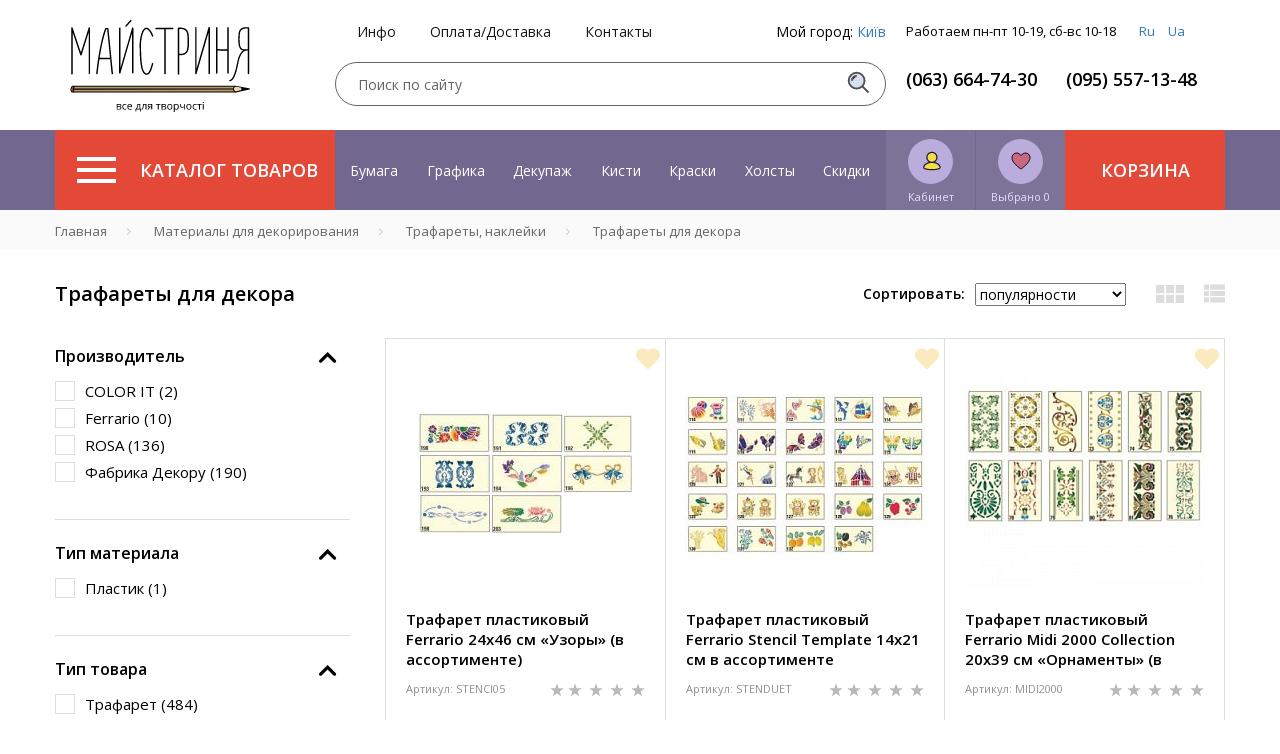

--- FILE ---
content_type: text/html; charset=utf-8
request_url: https://masterica.com.ua/trafarety-dlya-dekora.html
body_size: 76910
content:
    
    <!DOCTYPE html> 
    <html>
    <head>
    	    	
    	
    	<title>Трафареты для декора купить в Киеве - цены в Украине на трафареты для росписи стен - Интернет магазин Мастерица</title>
<link href="/bitrix/cache/css/s1/masterica/page_ab1f8140b6dc8d5481417f99a4a29fca/page_ab1f8140b6dc8d5481417f99a4a29fca_v1.css?173218564428017" rel="preload" as="style">
<link href="/bitrix/cache/css/s1/masterica/template_b82f288ee0ae97056d45285ebee74c76/template_b82f288ee0ae97056d45285ebee74c76_v1.css?1732185644357758" rel="preload" as="style">
	<link rel="preconnect" href="//fonts.googleapis.com">
	<link rel="preconnect" href="https://www.googletagmanager.com">
	<link rel="preconnect" href="https://bitrix.info">
	<link rel="alternate" href="https://masterica.com.ua/ua/trafarety-dlya-dekora.html" hreflang="uk" />
	<link rel="alternate" href="https://masterica.com.ua/trafarety-dlya-dekora.html" hreflang="ru" />
	<link rel="alternate" hreflang="x-default" href="https://masterica.com.ua/trafarety-dlya-dekora.html" />

    	<meta name="keywords" content="Трафареты для декора, самоклеющиеся трафареты" />
	<meta name="description" content="Трафареты для декора стен купить в Киеве по низким ценам ✿ Бесплатная доставка по Украине от 500 грн ⭐ Трафареты для декора и росписи ⭐ 100% качество ➜ Многоразовые трафареты для росписи ➜ Интернет магазин ❤ Мастерица ❤" />
    	<meta http-equiv="Content-Type" content="text/html; charset=utf-8">
    	<meta name="yandex-verification" content="2a392835ad062819">
    	
    	<meta name="apple-mobile-web-app-capable" content="yes" />
	<meta name="viewport" content="width=device-width,initial-scale=1,maximum-scale=1,user-scalable=no"/>
	<meta http-equiv="X-UA-Compatible" content="IE=edge,chrome=1"/>
	<meta name="HandheldFriendly" content="true"/>
	
    	<meta name="p:domain_verify" content="41135a071651b2c167c49a23ea0e439c"/>
        <meta name="it-rating" content="it-rat-d38ee365d059d1b2d08e94bfcca6d693" />
    	
    	
    	
    	
		 	<style>
        		@media (max-width: 767px){.card-product__content .card-product__article {    font-size: 10px;    min-height: 30px;.panel-breadcrumb .mCSB_scrollTools.mCSB_scrollTools_horizontal {max-heigth:30px;}}
	 	</style>
		
		
	
	
    	

    	
	    	    	    		   	
	


<!-- Google Tag Manager -->
<!-- End Google Tag Manager -->





<!-- Google tag (gtag.js) -->
        
        <style type="text/css">
                @media (min-width: 768px){.modalwindow {max-width: 640px;width: 640px;}}.modalwindow { position:fixed; /*display:none; /* Скрываем модальное окно по умолчанию */ z-index:500;    border-radius: 8px;    -webkit-box-shadow: 0 8px 40px rgba(0,0,0,.32);    box-shadow: 0 8px 40px rgba(0,0,0,.32);    background-color: #fff;    overflow-y: auto;}
h2 {    border-bottom: 1px solid #e9e9e9;    padding: 15px;    font-size: 25px;    color: #000;    margin: 0;    font-family: arial;    text-align: center;}.modalwindow .content {    padding: 20px;    color: #fff;    font-size: 22px;    line-height: 30px;}.close_old {    float: right;    margin-top: -47px;    margin-right: 15px;    width: 17px;    height: 17px;    display: block;    padding: 10px;    color: #fff;    text-align: center;    text-decoration: none;    font-weight: bold;    font-family: arial;}.close {
    position: absolute;
    z-index: 99;
    right: 0;
    top: 0;
    display: -webkit-box;
    display: -ms-flexbox;
    display: flex;
    flex-direction: row;
    justify-content: center;
    align-items: center;
    width: 56px;
    height: 56px;
    background-color: hsla(0,0%,100%,.8);
    border: none;
    border-radius: 8px;
    font-size: 20px;
}
.close:hover{
    text-decoration: none;
}

.dostavka_car{
    color: #a6a5a5;
    font-size: 14px;
    margin-bottom: 20px;
    line-height: normal;
}
.dostavka_car img{
    fill: #a6a5a5;
    margin: 10px 10px 10px 0;
}

@media (min-width: 468px){
    .location_button {
        text-align: right;
    }
    .lb_main{
        float: left;
    }
}
.location_button {
    margin: 30px 0 10px;
    font-size: 14px;
    line-height: 50px;
}
@media (max-width: 468px){
    .location_button a{
        display: block;
        text-align: center;
        float: none;
    }
}


.popup-fade {
    display: none;
}
.popup-fade:before {
    content: '';
    background: #000;
    position: fixed;
    left: 0;
    top: 0;
    width: 100%;
    height: 100%;
    opacity: 0.7;
    z-index: 9999;
}
.popup {
    position: fixed;
    z-index: 99999;
    opacity: 1;
}
        </style>
        






<meta property="ya:interaction" content="XML_FORM" />
<meta property="ya:interaction:url" content="https://masterica.com.ua/trafarety-dlya-dekora.html?mode=xml" />
<link rel="preload" as="image" href="/upload/iblock/319/_________________4d30a31474f69.jpg"/>
<link rel="preload" as="image" href="/upload/resize_cache/iblock/75e/240_230_1/trafaret-plastikovyy-ferrario-stencil-template-14kh21-sm-v-assortimente.jpg"/>
<link rel="preload" as="image" href="/upload/resize_cache/iblock/059/240_230_1/trafaret-plastikovyy-ferrario-midi-2000-collection-20kh39-sm-ornamenty-v-assortimente.jpg"/>
<link rel="preload" as="image" href="/upload/iblock/70f/_________________55215dc9f1c52.png"/>
<link rel="preload" as="image" href="/upload/iblock/a4c/_________________5505b2640a9f3.png"/>
<link rel="preload" as="image" href="/upload/iblock/836/_________________5505b338a8bd7.png"/>
<link rel="preload" as="image" href="/upload/iblock/b1c/_________________5505b3891aec5.png"/>
<link rel="preload" as="image" href="/upload/iblock/74e/_________________5521600a66082.png"/>
<link rel="preload" as="image" href="/upload/iblock/c05/_________________55ae6281dd961.jpg"/>
<link rel="preload" as="image" href="/upload/iblock/a38/_________________5521654f4aa6e.png"/>
<link rel="preload" as="image" href="/upload/iblock/123/_________________55216617dac91.png"/>
<link rel="preload" as="image" href="/upload/iblock/543/_________________55215edeb63c5.png"/>
<link rel="canonical" href="https://masterica.com.ua/trafarety-dlya-dekora.html" />
<meta property='og:title' content='Трафареты для декора купить в Киеве - цены в Украине на трафареты для росписи стен - Интернет магазин Мастерица' />
<meta property="og:image" content="https://masterica.com.ua/images/logo_maistrunya_text.png" />
<meta property='og:description' content='Трафареты для декора стен купить в Киеве по низким ценам ✿ Бесплатная доставка по Украине от 500 грн ⭐ Трафареты для декора и росписи ⭐ 100% качество ➜ Многоразовые трафареты для росписи ➜ Интернет магазин ❤ Мастерица ❤' />
<meta property="og:url" content="https://masterica.com.ua/trafarety-dlya-dekora.html" />



    	

<script type="text/javascript" data-skip-moving="true">(function(w, d, n) {var cl = "bx-core";var ht = d.documentElement;var htc = ht ? ht.className : undefined;if (htc === undefined || htc.indexOf(cl) !== -1){return;}var ua = n.userAgent;if (/(iPad;)|(iPhone;)/i.test(ua)){cl += " bx-ios";}else if (/Android/i.test(ua)){cl += " bx-android";}cl += (/(ipad|iphone|android|mobile|touch)/i.test(ua) ? " bx-touch" : " bx-no-touch");cl += w.devicePixelRatio && w.devicePixelRatio >= 2? " bx-retina": " bx-no-retina";var ieVersion = -1;if (/AppleWebKit/.test(ua)){cl += " bx-chrome";}else if ((ieVersion = getIeVersion()) > 0){cl += " bx-ie bx-ie" + ieVersion;if (ieVersion > 7 && ieVersion < 10 && !isDoctype()){cl += " bx-quirks";}}else if (/Opera/.test(ua)){cl += " bx-opera";}else if (/Gecko/.test(ua)){cl += " bx-firefox";}if (/Macintosh/i.test(ua)){cl += " bx-mac";}ht.className = htc ? htc + " " + cl : cl;function isDoctype(){if (d.compatMode){return d.compatMode == "CSS1Compat";}return d.documentElement && d.documentElement.clientHeight;}function getIeVersion(){if (/Opera/i.test(ua) || /Webkit/i.test(ua) || /Firefox/i.test(ua) || /Chrome/i.test(ua)){return -1;}var rv = -1;if (!!(w.MSStream) && !(w.ActiveXObject) && ("ActiveXObject" in w)){rv = 11;}else if (!!d.documentMode && d.documentMode >= 10){rv = 10;}else if (!!d.documentMode && d.documentMode >= 9){rv = 9;}else if (d.attachEvent && !/Opera/.test(ua)){rv = 8;}if (rv == -1 || rv == 8){var re;if (n.appName == "Microsoft Internet Explorer"){re = new RegExp("MSIE ([0-9]+[\.0-9]*)");if (re.exec(ua) != null){rv = parseFloat(RegExp.$1);}}else if (n.appName == "Netscape"){rv = 11;re = new RegExp("Trident/.*rv:([0-9]+[\.0-9]*)");if (re.exec(ua) != null){rv = parseFloat(RegExp.$1);}}}return rv;}})(window, document, navigator);</script>



<link href="/bitrix/cache/css/s1/masterica/page_ab1f8140b6dc8d5481417f99a4a29fca/page_ab1f8140b6dc8d5481417f99a4a29fca_v1.css?173218564428017" type="text/css" async  rel="stylesheet" />
<link href="/bitrix/cache/css/s1/masterica/template_b82f288ee0ae97056d45285ebee74c76/template_b82f288ee0ae97056d45285ebee74c76_v1.css?1732185644357758" type="text/css" async  data-template-style="true" rel="stylesheet" />
    	<!-- Google tag (gtag.js) -->
    </head>
    
    <!--svg-->
<svg xmlns="http://www.w3.org/2000/svg" xmlns:xlink="http://www.w3.org/1999/xlink" style="display:none">
    <def>
        <symbol id="icon-search" viewBox="0 0 25 25" >
            <path d="M10.4757 19.0899C15.2332 19.0899 19.0899 15.2332 19.0899 10.4757C19.0899 5.71817 15.2332 1.86145 10.4757 1.86145C5.71817 1.86145 1.86145 5.71817 1.86145 10.4757C1.86145 15.2332 5.71817 19.0899 10.4757 19.0899Z" fill="#D7E0ED" stroke="#505050" stroke-width="2" stroke-miterlimit="10"/>
            <path d="M5.30713 10.4757C5.30713 7.63297 7.63297 5.30713 10.4757 5.30713" stroke="#505050" stroke-width="2" stroke-miterlimit="10"/>
            <path d="M16.5056 16.5056L23.397 23.397" stroke="#505050" stroke-width="2" stroke-miterlimit="10"/>
        </symbol>
        <symbol id="icon-favorites" viewBox="0 0 22 20" >
            <path d="M1 6.30001C1 12 9.4 17.7 11 18.8C11.3 18.6 21 11.9 21 6.30001C21 3.50001 18.7 1.20001 15.9 1.20001C14.1 1.20001 12.4 2.20001 11.5 3.70001C11.3 4.00001 10.8 4.00001 10.6 3.70001C9.7 2.10001 8 1.20001 6.2 1.20001C3.3 1.20001 1 3.50001 1 6.30001Z" fill="#C86981" stroke="black" stroke-miterlimit="10"/>
        </symbol>
        <symbol id="icon-user" viewBox="0 0 20 22" fill="none">
            <path d="M3 18.6C4.2043 16.2 7.43871 13 10.7419 13C14.0452 13 17.6237 16.2 19 18.6C16.4194 19.4 16.9355 20.2 10.7419 21C5.58065 20.2 5.4086 19.4 3 18.6Z" fill="#F9DF3C"/>
<path d="M10.7419 13C7.43871 13 4.2043 16.2 3 18.6C5.4086 19.4 5.58065 20.2 10.7419 21M10.7419 13C14.0452 13 17.6237 16.2 19 18.6C16.4194 19.4 16.9355 20.2 10.7419 21M10.7419 13C10.7419 18.5107 10.7419 14.7604 10.7419 17M10.7419 13C10.7419 18.5107 10.7419 15.6667 10.7419 17M10.7419 21C10.7419 20.4315 10.7419 18.7897 10.7419 17" stroke="#F4DE4E" stroke-width="0.5"/>
<circle cx="11" cy="7" r="5" fill="#F4DE4E"/>
<path d="M14.2184 12.2358C15.9802 11.1518 17.161 9.21305 17.161 6.99934C17.161 3.60646 14.397 0.84613 11 0.84613C7.60297 0.84613 4.83892 3.60646 4.83892 6.99934C4.83892 9.21305 6.01978 11.1518 7.78155 12.2358C3.97743 13.088 1.30804 15.4159 1.30804 18.2332C1.30804 20.5386 7.40052 21.1538 11 21.1538C14.5994 21.1538 20.6919 20.5386 20.6919 18.2332C20.6919 15.4159 18.0225 13.088 14.2184 12.2358ZM6.10815 6.99934C6.10815 4.30635 8.30286 2.11536 11 2.11536C13.6971 2.11536 15.8918 4.30635 15.8918 6.99934C15.8918 9.69232 13.6971 11.8829 11 11.8829C8.30286 11.8829 6.10815 9.69232 6.10815 6.99934ZM11 19.8846C5.82575 19.8846 2.72849 18.7931 2.57764 18.2289C2.58156 15.4292 6.35847 13.1521 11 13.1521C15.641 13.1521 19.4176 15.4288 19.4223 18.2281C19.2752 18.7918 16.1776 19.8846 11 19.8846Z" fill="#1D1D1B"/>
        </symbol>
        <symbol id="icon-star" viewBox="0 0 14 12">
            <path d="M7.02098 0C6.92577 0 6.83056 0.0955098 6.73535 0.191008L5.40242 4.29741H1.02278C0.832362 4.29741 0.737152 4.3929 0.737152 4.5839C0.737152 4.6794 0.737152 4.77491 0.832362 4.77491L4.35511 7.35337L3.02218 11.5553C3.02218 11.6508 3.02218 11.8418 3.2126 11.9373C3.30781 11.9373 3.40302 11.9373 3.49823 11.9373L7.02098 9.3588L10.5437 11.9373C10.6389 12.0328 10.8294 12.0328 10.9246 11.8418C11.0198 11.7463 11.0198 11.6508 10.9246 11.5553L9.59164 7.35337L13.1144 4.77491C13.2096 4.67941 13.3048 4.48845 13.2096 4.39295C13.1144 4.29745 13.1144 4.29741 13.0192 4.29741H8.63954L7.30661 0.191008C7.2114 0.0955098 7.11619 0 7.02098 0Z"/>
        </symbol>
        <symbol id="icon-heart" viewBox="0 0 25 22">
            <path d="M22.2467 12.3434L22.9902 11.6086C25.6389 8.9906 25.6389 4.67328 22.9902 2.05532L22.8973 1.96347C20.2486 -0.654489 15.8806 -0.654489 13.2319 1.96347L12.4884 2.69833L11.7449 1.96347C9.09619 -0.654489 4.72816 -0.654489 2.07946 1.96347L1.98652 2.05532C-0.662175 4.67328 -0.662175 8.9906 1.98652 11.6086L2.73002 12.3434L12.4884 21.9885L22.2467 12.3434Z"/>
        </symbol>
        <symbol id="icon-v-grid" viewBox="0 0 28 18">
            <path d="M0 8.30769H8.23529V0H0V8.30769ZM0 18H8.23529V9.69231H0V18ZM9.88235 18H18.1176V9.69231H9.88235V18ZM19.7647 18H28V9.69231H19.7647V18ZM9.88235 8.30769H18.1176V0H9.88235V8.30769ZM19.7647 0V8.30769H28V0H19.7647Z"/>
        </symbol>
        <symbol id="icon-v-list" viewBox="0 0 21 18">
            <path d="M0 11.5714H4.94118V6.42857H0V11.5714ZM0 18H4.94118V12.8571H0V18ZM0 5.14286H4.94118V0H0V5.14286ZM6.17647 11.5714H21V6.42857H6.17647V11.5714ZM6.17647 18H21V12.8571H6.17647V18ZM6.17647 0V5.14286H21V0H6.17647Z"/>
        </symbol>
        <symbol id="icon-delete" viewBox="0 0 13 13">
            <circle cx="6.5" cy="6.5" r="6.5" fill="#F58866"/>
            <path d="M9.46699 4.19377C9.55736 4.28423 9.55736 4.43248 9.46699 4.52294L7.65483 6.33498C7.56445 6.42514 7.56445 6.57369 7.65483 6.66444L9.46612 8.47705C9.5565 8.56751 9.5565 8.71576 9.46612 8.80651L8.80634 9.46456C8.71567 9.55473 8.56726 9.55473 8.47659 9.46456L6.66588 7.65224C6.5755 7.56178 6.4268 7.56178 6.33642 7.65224L4.52426 9.46341C4.43388 9.55386 4.28518 9.55386 4.1948 9.46341L3.53589 8.80449C3.44551 8.71403 3.44551 8.56577 3.53589 8.47503L5.34862 6.66328C5.439 6.57311 5.439 6.42457 5.34862 6.33382L3.53733 4.52092C3.44666 4.43046 3.44666 4.28191 3.53733 4.19146L4.19682 3.53311C4.28778 3.44294 4.4359 3.44294 4.52657 3.5334L6.337 5.34544C6.42766 5.43618 6.57608 5.43618 6.66645 5.34573L8.47861 3.53456C8.5687 3.44439 8.71712 3.44439 8.80807 3.53456L9.46699 4.19377Z" fill="white"/>
        </symbol>
        <symbol id="icon-bonus" viewBox="0 0 27 27">
            <path d="M24.0497 16.2534L26.106 14.6547L24.3179 12.7008L25.7483 10.4804L23.4238 9.23697L24.1391 6.75013L21.457 6.30605L21.2781 3.64158L18.6854 4.08565L17.6126 1.68763L15.2881 2.93105L13.5 1.06592L11.7119 2.93105L9.38742 1.68763L8.40398 4.08565L5.72186 3.64158L5.54305 6.30605L2.95033 6.75013L3.57616 9.23697L1.25166 10.4804L2.77153 12.7008L0.894043 14.6547L3.03974 16.2534L1.96689 18.6514L4.4702 19.4508L4.20199 22.1153L6.88411 22.0264L7.50994 24.6021L10.0132 23.7139L11.4437 25.9343L13.5 24.3357L15.6457 25.9343L17.0762 23.7139L19.5795 24.6021L20.2053 22.0264L22.798 22.1153L22.6192 19.4508L25.1225 18.6514L24.0497 16.2534Z" fill="#89B283" stroke="black" stroke-miterlimit="10"/>
<path d="M8.40396 8.43763C8.76158 8.08237 9.298 7.81592 9.83443 7.81592C10.3709 7.81592 10.9073 7.99355 11.2649 8.43763C11.6225 8.79289 11.8907 9.32579 11.8907 9.85868C11.8907 10.3916 11.7119 10.9245 11.2649 11.2797C10.9073 11.635 10.3709 11.9014 9.83443 11.9014C9.298 11.9014 8.76158 11.7238 8.40396 11.2797C8.04635 10.9245 7.77814 10.3916 7.77814 9.85868C7.86754 9.32579 8.04635 8.79289 8.40396 8.43763Z" fill="#E8DA95" stroke="black" stroke-miterlimit="10"/>
<path d="M18.4172 18.2958C18.0596 18.6511 17.5232 18.9176 16.9867 18.9176C16.4503 18.9176 15.9139 18.7399 15.5563 18.2958C15.1987 17.9406 14.9305 17.4077 14.9305 16.8748C14.9305 16.3419 15.1093 15.809 15.5563 15.4537C15.9139 15.0985 16.4503 14.832 16.9867 14.832C17.5232 14.832 18.0596 15.0097 18.4172 15.4537C18.7748 15.809 19.043 16.3419 19.043 16.8748C18.9536 17.4965 18.7748 17.9406 18.4172 18.2958Z" fill="#E8DA95" stroke="black" stroke-miterlimit="10"/>
<path d="M17.3469 7.8784L7.80243 17.3628L9.38309 18.9326L18.9276 9.44822L17.3469 7.8784Z" fill="#E8DA95" stroke="black" stroke-miterlimit="10"/>
        </symbol>
        <symbol id="icon-wish-list" viewBox="0 0 27 27">
            <g clip-path="url(#clip0)">
<path d="M14.475 26.6331L14.493 26.6511L14.52 26.6871L14.556 26.7141L14.574 26.7321H14.583L14.619 26.7501L14.646 26.7681L14.682 26.7771L14.718 26.7861H14.754H14.79H14.826H14.862L14.898 26.7771L14.934 26.7681L14.961 26.7501L14.997 26.7321L15.006 26.7231L15.024 26.7051L15.06 26.6781L15.087 26.6421L15.105 26.6241L17.625 22.9971H26.148C26.364 22.9971 26.544 22.8171 26.544 22.6011V2.89112C26.544 2.79212 26.499 2.68412 26.427 2.61212C26.355 2.54012 26.256 2.49512 26.148 2.49512H3.396C3.18 2.49512 3 2.66612 3 2.89112V22.6101C3 22.7091 3.045 22.8171 3.117 22.8891C3.189 22.9611 3.288 23.0061 3.396 23.0061H11.919L14.475 26.6331Z" fill="black"/>
<path d="M3.79199 3.27783H25.77V22.2138H17.436L17.4 22.2228H17.364L17.319 22.2408L17.292 22.2498L17.247 22.2678L17.22 22.2768L17.184 22.3128L17.166 22.3308L17.121 22.3758L17.112 22.3848V22.3938L14.79 25.7238L12.45 22.3938V22.3848L12.432 22.3668L12.396 22.3308L12.369 22.3038L12.342 22.2768L12.306 22.2678L12.27 22.2498L12.243 22.2408L12.198 22.2228H12.162L12.126 22.2138H3.79199V3.27783Z" fill="#E28279"/>
<path d="M18.471 18.6229C18.606 18.6949 18.759 18.6769 18.885 18.5959C19.002 18.5059 19.065 18.3619 19.038 18.2089L18.336 14.0959L21.324 11.1799C21.432 11.0719 21.468 10.9189 21.423 10.7749C21.378 10.6309 21.252 10.5319 21.108 10.5049L16.977 9.9019L15.132 6.15789C15.069 6.02289 14.925 5.94189 14.781 5.94189C14.637 5.94189 14.493 6.02289 14.43 6.15789L12.585 9.9019L8.454 10.5049C8.31 10.5229 8.184 10.6309 8.139 10.7749C8.094 10.9189 8.13 11.0719 8.238 11.1799L11.226 14.0959L10.524 18.2089C10.497 18.3529 10.56 18.5059 10.677 18.5959C10.794 18.6859 10.956 18.6949 11.091 18.6229L14.781 16.6789L18.471 18.6229Z" fill="black"/>
<path d="M11.424 17.5608L12.027 14.0238C12.045 13.8978 12.009 13.7628 11.91 13.6728L9.345 11.1708L12.891 10.6578C13.017 10.6398 13.125 10.5588 13.188 10.4418L14.781 7.23779L16.365 10.4508C16.419 10.5678 16.536 10.6488 16.662 10.6668L20.208 11.1798L17.643 13.6818C17.553 13.7718 17.508 13.8978 17.526 14.0328L18.129 17.5698L14.961 15.8958C14.844 15.8328 14.709 15.8328 14.592 15.8958L11.424 17.5608Z" fill="#EAE534"/>
</g>
<defs>
<clipPath id="clip0">
<rect width="27" height="27" fill="white"/>
</clipPath>
</defs>
        </symbol>
        <symbol id="icon-history" viewBox="0 0 24 24">
            <g clip-path="url(#clip0)">
<path d="M5.31999 2.28023C5.47999 2.44023 5.72799 2.44023 5.88799 2.28023L7.19999 0.968227L8.51999 2.28823C8.67999 2.44823 8.92799 2.44823 9.08799 2.28823L10.408 0.968227L11.728 2.28823C11.888 2.44823 12.136 2.44823 12.296 2.28823L13.616 0.968227L14.936 2.28823C15.096 2.44823 15.344 2.44823 15.504 2.28823L16.824 0.968227L18.144 2.28823C18.304 2.44823 18.552 2.44823 18.712 2.28823L19.632 1.36823V22.6322L18.712 21.7122C18.552 21.5522 18.304 21.5522 18.144 21.7122L16.8 23.0322L15.48 21.7122C15.32 21.5522 15.072 21.5522 14.912 21.7122L13.6 23.0322L12.28 21.7122C12.12 21.5522 11.872 21.5522 11.712 21.7122L10.4 23.0322L9.07999 21.7122C8.91999 21.5522 8.67199 21.5522 8.51199 21.7122L7.19999 23.0322L5.87999 21.7202C5.71999 21.5602 5.47199 21.5602 5.31199 21.7202L4.39999 22.6322V1.36023L5.31999 2.28023ZM16.8 17.6002H17.6C17.824 17.6002 18 17.4242 18 17.2002C18 16.9762 17.824 16.8002 17.6 16.8002H16.8C16.576 16.8002 16.4 16.9762 16.4 17.2002C16.4 17.4242 16.576 17.6002 16.8 17.6002ZM16.8 14.4002H17.6C17.824 14.4002 18 14.2242 18 14.0002C18 13.7762 17.824 13.6002 17.6 13.6002H16.8C16.576 13.6002 16.4 13.7762 16.4 14.0002C16.4 14.2242 16.576 14.4002 16.8 14.4002ZM16.8 11.2002H17.6C17.824 11.2002 18 11.0242 18 10.8002C18 10.5762 17.824 10.4002 17.6 10.4002H16.8C16.576 10.4002 16.4 10.5762 16.4 10.8002C16.4 11.0242 16.576 11.2002 16.8 11.2002ZM16.8 8.00023H17.6C17.824 8.00023 18 7.82423 18 7.60023C18 7.37623 17.824 7.20023 17.6 7.20023H16.8C16.576 7.20023 16.4 7.37623 16.4 7.60023C16.4 7.82423 16.576 8.00023 16.8 8.00023ZM6.39999 17.6002H13.6C13.824 17.6002 14 17.4242 14 17.2002C14 16.9762 13.824 16.8002 13.6 16.8002H6.39999C6.17599 16.8002 5.99999 16.9762 5.99999 17.2002C5.99999 17.4242 6.17599 17.6002 6.39999 17.6002ZM6.39999 14.4002H11.2C11.424 14.4002 11.6 14.2242 11.6 14.0002C11.6 13.7762 11.424 13.6002 11.2 13.6002H6.39999C6.17599 13.6002 5.99999 13.7762 5.99999 14.0002C5.99999 14.2242 6.17599 14.4002 6.39999 14.4002ZM6.39999 11.2002H12.8C13.024 11.2002 13.2 11.0242 13.2 10.8002C13.2 10.5762 13.024 10.4002 12.8 10.4002H6.39999C6.17599 10.4002 5.99999 10.5762 5.99999 10.8002C5.99999 11.0242 6.17599 11.2002 6.39999 11.2002ZM6.39999 8.00023H11.2C11.424 8.00023 11.6 7.82423 11.6 7.60023C11.6 7.37623 11.424 7.20023 11.2 7.20023H6.39999C6.17599 7.20023 5.99999 7.37623 5.99999 7.60023C5.99999 7.82423 6.17599 8.00023 6.39999 8.00023Z" fill="#DBD675"/>
<path d="M6.4 16.8001H13.6C13.824 16.8001 14 16.9761 14 17.2001C14 17.4241 13.824 17.6001 13.6 17.6001H6.4C6.176 17.6001 6 17.4241 6 17.2001C6 16.9761 6.176 16.8001 6.4 16.8001Z" fill="black"/>
<path d="M6.4 13.5999H11.2C11.424 13.5999 11.6 13.7759 11.6 13.9999C11.6 14.2239 11.424 14.3999 11.2 14.3999H6.4C6.176 14.3999 6 14.2239 6 13.9999C6 13.7759 6.176 13.5999 6.4 13.5999Z" fill="black"/>
<path d="M6.4 7.2H11.2C11.424 7.2 11.6 7.376 11.6 7.6C11.6 7.824 11.424 8 11.2 8H6.4C6.176 8 6 7.824 6 7.6C6 7.376 6.176 7.2 6.4 7.2Z" fill="black"/>
<path d="M6.4 10.4002H12.8C13.024 10.4002 13.2 10.5762 13.2 10.8002C13.2 11.0242 13.024 11.2002 12.8 11.2002H6.4C6.176 11.2002 6 11.0242 6 10.8002C6 10.5762 6.176 10.4002 6.4 10.4002Z" fill="black"/>
<path d="M16.8 16.8001H17.6C17.824 16.8001 18 16.9761 18 17.2001C18 17.4241 17.824 17.6001 17.6 17.6001H16.8C16.576 17.6001 16.4 17.4241 16.4 17.2001C16.4 16.9761 16.576 16.8001 16.8 16.8001Z" fill="black"/>
<path d="M16.8 13.5999H17.6C17.824 13.5999 18 13.7759 18 13.9999C18 14.2239 17.824 14.3999 17.6 14.3999H16.8C16.576 14.3999 16.4 14.2239 16.4 13.9999C16.4 13.7759 16.576 13.5999 16.8 13.5999Z" fill="black"/>
<path d="M16.8 10.4002H17.6C17.824 10.4002 18 10.5762 18 10.8002C18 11.0242 17.824 11.2002 17.6 11.2002H16.8C16.576 11.2002 16.4 11.0242 16.4 10.8002C16.4 10.5762 16.576 10.4002 16.8 10.4002Z" fill="black"/>
<path d="M16.8 7.2H17.6C17.824 7.2 18 7.376 18 7.6C18 7.824 17.824 8 17.6 8H16.8C16.576 8 16.4 7.824 16.4 7.6C16.4 7.376 16.576 7.2 16.8 7.2Z" fill="black"/>
<path d="M19.6 1.3682L18.68 2.2882C18.52 2.4482 18.272 2.4482 18.112 2.2882L16.8 0.968202L15.48 2.2882C15.32 2.4482 15.072 2.4482 14.912 2.2882L13.6 0.968202L12.28 2.2882C12.12 2.4482 11.872 2.4482 11.712 2.2882L10.4 0.968202L9.08001 2.2882C8.92001 2.4482 8.67201 2.4482 8.51201 2.2882L7.20001 0.968202L5.88001 2.2882C5.72001 2.4482 5.47201 2.4482 5.31201 2.2882L4.40001 1.3682V0.400202H3.60001C3.60001 0.296201 3.64001 0.192201 3.72001 0.120201C3.88001 -0.0397987 4.12801 -0.0397987 4.28801 0.120201L5.60001 1.4322L6.92001 0.112201C7.08001 -0.0477991 7.32801 -0.0477991 7.48801 0.112201L8.80801 1.4322L10.128 0.112201C10.288 -0.0477991 10.536 -0.0477991 10.696 0.112201L12.016 1.4322L13.336 0.112201C13.496 -0.0477991 13.744 -0.0477991 13.904 0.112201L15.224 1.4322L16.544 0.112201C16.704 -0.0477991 16.952 -0.0477991 17.112 0.112201L18.432 1.4322L19.752 0.112201C19.912 -0.0477991 20.16 -0.0477991 20.32 0.112201C20.4 0.192201 20.44 0.296201 20.44 0.392201H19.64V1.3682H19.6Z" fill="black"/>
<path d="M19.72 23.88L18.4 22.568L17.08 23.88C16.92 24.04 16.672 24.04 16.512 23.88L15.2 22.568L13.88 23.88C13.72 24.04 13.472 24.04 13.312 23.88L12 22.568L10.68 23.88C10.52 24.04 10.272 24.04 10.112 23.88L8.80001 22.568L7.48001 23.88C7.32001 24.04 7.07201 24.04 6.91201 23.88L5.60001 22.568L4.28001 23.88C4.12001 24.04 3.87201 24.04 3.71201 23.88C3.63201 23.8 3.59201 23.696 3.59201 23.6H4.39201V22.632L5.31201 21.712C5.47201 21.552 5.72001 21.552 5.88001 21.712L7.20001 23.032L8.52001 21.712C8.68001 21.552 8.92801 21.552 9.08801 21.712L10.4 23.032L11.72 21.712C11.88 21.552 12.128 21.552 12.288 21.712L13.6 23.032L14.92 21.712C15.08 21.552 15.328 21.552 15.488 21.712L16.8 23.032L18.12 21.712C18.28 21.552 18.528 21.552 18.688 21.712L19.6 22.632V23.6H20.4C20.4 23.704 20.36 23.808 20.28 23.88C20.128 24.04 19.872 24.04 19.72 23.88Z" fill="black"/>
<path d="M4.40001 1.3681V22.6321V23.6001H3.60001V0.400097H4.40001V1.3681Z" fill="black"/>
<path d="M19.6 22.6321V1.3681V0.400097H20.4V23.6001H19.6V22.6321Z" fill="black"/>
</g>
<defs>
<clipPath id="clip0">
<rect width="24" height="24" fill="white" transform="matrix(1 0 0 -1 0 24)"/>
</clipPath>
</defs>
        </symbol>
        <symbol id="icon-basket" viewBox="0 0 35 35">
            <path d="M23.3105 8.75V6.76758C23.3105 5.46191 22.3193 4.375 20.9521 4.375H14.041C12.6807 4.375 11.6895 5.46191 11.6895 6.76758V8.75H5.46875V10.9375H6.09766C6.09766 10.9375 6.4668 10.9785 6.6582 11.1699C6.84961 11.3613 6.9248 11.7852 6.9248 11.7852L8.22363 28.3076C8.32617 30.3174 8.32617 30.625 10.6846 30.625H24.3154C26.6738 30.625 26.6738 30.3242 26.7764 28.3145L28.0752 11.7988C28.0752 11.7988 28.1504 11.3682 28.3418 11.1768C28.5332 10.9854 28.9023 10.9443 28.9023 10.9443H29.5312V8.75684H23.3105V8.75ZM13.125 6.76758C13.125 6.11133 13.6582 5.74219 14.335 5.74219H20.6035C21.2803 5.74219 21.875 6.11816 21.875 6.76758V8.75H13.125V6.76758ZM12.5439 26.25L11.8398 13.125H13.2275L13.9453 26.25H12.5439ZM18.2588 26.25H16.7549V13.125H18.2588V26.25ZM22.4697 26.25H21.0752L21.793 13.125H23.1807L22.4697 26.25Z" fill="#E44937"/>
        </symbol>
        <symbol id="icon-delete-lg" viewBox="0 0 24 24">
            <circle cx="12" cy="12" r="12" fill="#E44937"/>
<path d="M17.8614 17.0296L12.7577 11.926L17.7625 6.92105C17.9514 6.73218 17.9514 6.42621 17.7625 6.23735C17.5737 6.04852 17.2675 6.04852 17.0788 6.23735L12.074 11.2422L6.97029 6.13849C6.78239 5.95058 6.47756 5.95058 6.28965 6.13849C6.10153 6.32639 6.10153 6.63144 6.28965 6.81935L11.3933 11.923L6.13912 17.1772C5.95037 17.3661 5.95037 17.6721 6.13912 17.8609C6.32796 18.0498 6.63407 18.0498 6.82292 17.8609L12.077 12.6067L17.1808 17.7105C17.3687 17.8984 17.6733 17.8984 17.8614 17.7105C18.0493 17.5226 18.0493 17.2176 17.8614 17.0296H17.8614Z" fill="white"/>
        </symbol>
        <symbol id="icon-arrow-next" viewBox="0 0 9 17">
            <path d="M1.09987 0.935059L0.390625 1.6443L7.24639 8.50006L0.390625 15.3558L1.09987 16.0651L8.66487 8.50006L1.09987 0.935059Z" fill="#656565"/>
        </symbol>
        <symbol id="icon-back" viewBox="0 0 16 12">
            <path d="M6.52308 11.3484C6.45198 11.3484 6.37816 11.3211 6.32347 11.2664L1.08714 6.20781C1.00237 6.12578 0.975031 6 1.02152 5.89336C1.06527 5.78398 1.17191 5.71289 1.28948 5.71289H10.0067C12.7602 5.71289 15.0024 7.95234 15.0024 10.7086V11.0586C15.0024 11.2172 14.8739 11.3457 14.7153 11.3457C14.5567 11.3457 14.4282 11.2172 14.4282 11.0586V10.7059C14.4282 8.26953 12.4457 6.28711 10.0094 6.28711H2.00042L6.72269 10.8508C6.83753 10.9602 6.84027 11.1434 6.73089 11.2582C6.67347 11.3184 6.59964 11.3484 6.52308 11.3484Z" fill="#656565" stroke="#656565"/>
<path d="M1.28687 6.28711C1.2103 6.28711 1.13648 6.25703 1.07905 6.19961C0.969679 6.08477 0.972413 5.90157 1.08726 5.79219L6.32359 0.733595C6.43843 0.62422 6.62163 0.626954 6.73101 0.741798C6.84038 0.856642 6.83765 1.03985 6.7228 1.14922L1.48648 6.20782C1.43179 6.2625 1.36069 6.28711 1.28687 6.28711Z" fill="#656565" stroke="#656565"/>
        </symbol>
        <symbol id="icon-back-wh" viewBox="0 0 16 12">
            <path d="M6.52308 11.3484C6.45198 11.3484 6.37816 11.3211 6.32347 11.2664L1.08714 6.20781C1.00237 6.12578 0.975031 6 1.02152 5.89336C1.06527 5.78398 1.17191 5.71289 1.28948 5.71289H10.0067C12.7602 5.71289 15.0024 7.95234 15.0024 10.7086V11.0586C15.0024 11.2172 14.8739 11.3457 14.7153 11.3457C14.5567 11.3457 14.4282 11.2172 14.4282 11.0586V10.7059C14.4282 8.26953 12.4457 6.28711 10.0094 6.28711H2.00042L6.72269 10.8508C6.83753 10.9602 6.84027 11.1434 6.73089 11.2582C6.67347 11.3184 6.59964 11.3484 6.52308 11.3484Z" fill="#ffffff" stroke="#ffffff"/>
<path d="M1.28687 6.28711C1.2103 6.28711 1.13648 6.25703 1.07905 6.19961C0.969679 6.08477 0.972413 5.90157 1.08726 5.79219L6.32359 0.733595C6.43843 0.62422 6.62163 0.626954 6.73101 0.741798C6.84038 0.856642 6.83765 1.03985 6.7228 1.14922L1.48648 6.20782C1.43179 6.2625 1.36069 6.28711 1.28687 6.28711Z" fill="#ffffff" stroke="#ffffff"/>
        </symbol>
        <symbol id="icon-pay-ok" viewBox="0 0 31 27">
            <rect y="5" width="26" height="22" fill="url(#pattern0)"/>
<rect x="18" y="3" width="11" height="8" fill="white"/>
<path d="M23.5 0C19.3581 0 16 3.35813 16 7.5C16 11.6425 19.3581 15 23.5 15C27.6419 15 31 11.6425 31 7.5C31 3.35813 27.6419 0 23.5 0ZM28.3462 5.97563L22.9669 11.355C22.8569 11.4656 22.6781 11.4656 22.5688 11.355L21.7737 10.5519C21.6644 10.4419 21.485 10.2619 21.3763 10.1506L19.5263 8.20562C19.4719 8.15125 19.4431 8.07438 19.4431 8.00125C19.4431 7.92938 19.4719 7.85938 19.5263 7.805L20.3369 7.07438C20.3919 7.01813 20.465 6.99063 20.5375 6.99063C20.6088 6.99125 20.68 7.01938 20.7344 7.07438L22.5694 8.94625C22.6788 9.0575 22.8575 9.0575 22.9675 8.94625L27.1544 4.77063C27.2644 4.66 27.4425 4.66 27.5519 4.77063L28.3469 5.57375C28.4562 5.68375 28.4562 5.865 28.3462 5.97563Z" fill="#6C9D15"/>
<defs>
<pattern id="pattern0" patternContentUnits="objectBoundingBox" width="1" height="1">
<use xlink:href="#image0" transform="scale(0.0384615 0.0454545)"/>
</pattern>
<image id="image0" width="26" height="22" xlink:href="[data-uri]"/>
</defs>
        </symbol>
        <symbol id="icon-pay-not" viewBox="0 0 31 28">
            <g clip-path="url(#clip0)" filter="url(#filter0_d)">
<rect width="1600" height="3284" transform="translate(-1407 -1079)" fill="white"/>
<rect x="-586.5" y="-17.5" width="637" height="64" stroke="#EEEEEE"/>
<rect y="6" width="26" height="22" fill="url(#pattern0)"/>
<circle cx="23.5" cy="7.5" r="7.5" fill="#BABABA"/>
<path d="M26.9232 4.83895C27.0275 4.94332 27.0275 5.11439 26.9232 5.21876L24.8323 7.30957C24.728 7.41361 24.728 7.58501 24.8323 7.68972L26.9222 9.7812C27.0265 9.88557 27.0265 10.0566 26.9222 10.1613L26.1609 10.9206C26.0563 11.0247 25.8851 11.0247 25.7804 10.9206L23.6912 8.82949C23.5869 8.72512 23.4153 8.72512 23.311 8.82949L21.2201 10.9193C21.1158 11.0237 20.9442 11.0237 20.8399 10.9193L20.0796 10.159C19.9754 10.0546 19.9754 9.88357 20.0796 9.77886L22.1713 7.68839C22.2755 7.58435 22.2755 7.41295 22.1713 7.30824L20.0813 5.21643C19.9767 5.11206 19.9767 4.94066 20.0813 4.83628L20.8423 4.07665C20.9472 3.97261 21.1181 3.97261 21.2227 4.07699L23.3117 6.1678C23.4163 6.2725 23.5875 6.2725 23.6918 6.16813L25.7828 4.07832C25.8867 3.97428 26.058 3.97428 26.1629 4.07832L26.9232 4.83895Z" fill="white"/>
</g>
<defs>
<filter id="filter0_d" x="-1411" y="-1079" width="1608" height="3292" filterUnits="userSpaceOnUse" color-interpolation-filters="sRGB">
<feFlood flood-opacity="0" result="BackgroundImageFix"/>
<feColorMatrix in="SourceAlpha" type="matrix" values="0 0 0 0 0 0 0 0 0 0 0 0 0 0 0 0 0 0 127 0"/>
<feOffset dy="4"/>
<feGaussianBlur stdDeviation="2"/>
<feColorMatrix type="matrix" values="0 0 0 0 0 0 0 0 0 0 0 0 0 0 0 0 0 0 0.25 0"/>
<feBlend mode="normal" in2="BackgroundImageFix" result="effect1_dropShadow"/>
<feBlend mode="normal" in="SourceGraphic" in2="effect1_dropShadow" result="shape"/>
</filter>
<pattern id="pattern0" patternContentUnits="objectBoundingBox" width="1" height="1">
<use xlink:href="#image0" transform="scale(0.0384615 0.0454545)"/>
</pattern>
<clipPath id="clip0">
<rect width="1600" height="3284" fill="white" transform="translate(-1407 -1079)"/>
</clipPath>
<image id="image0" width="26" height="22" xlink:href="[data-uri]"/>
</defs>
        </symbol>
        <symbol id="icon-close-m" viewBox="0 0 19 19">
            <path d="M18.7848 17.5378L11.1323 9.88548L18.6365 2.38124C18.9197 2.09805 18.9197 1.63929 18.6365 1.35612C18.3534 1.07299 17.8942 1.07299 17.6114 1.35612L10.1072 8.86033L2.45461 1.20789C2.17287 0.926147 1.71581 0.926147 1.43406 1.20789C1.15198 1.48963 1.15198 1.94701 1.43406 2.22875L9.08647 9.88107L1.20835 17.7591C0.925341 18.0423 0.925341 18.5011 1.20835 18.7842C1.49151 19.0674 1.95049 19.0674 2.23364 18.7842L10.1116 10.9062L17.7643 18.5587C18.046 18.8405 18.5027 18.8405 18.7848 18.5587C19.0665 18.2769 19.0665 17.8196 18.7848 17.5378H18.7848Z" fill="black"/>
        </symbol>
        <symbol id="icon-cart" viewBox="0 0 23 21">
            <path d="M3.84 5.013H21.78L20.538 10.671C20.538 10.671 19.848 12.741 19.227 13.224C18.606 13.707 3.84 13.707 3.84 13.707V5.013Z" fill="#D37B75"/>
<path d="M17.364 16.191C18.468 16.122 19.71 16.95 19.71 18.192C19.71 19.158 18.882 19.986 17.985 20.124C16.605 20.262 15.294 18.675 15.639 17.502C15.777 16.743 16.605 16.26 17.364 16.191Z" fill="#D37B75"/>
<path d="M5.01297 16.191C6.11697 16.122 7.35899 16.95 7.35899 18.192C7.35899 19.158 6.53099 19.986 5.63399 20.124C4.25399 20.262 2.94297 18.675 3.28797 17.502C3.49497 16.743 4.32297 16.26 5.01297 16.191Z" fill="#D37B75"/>
<path d="M5.49602 15.501C6.73802 15.501 7.84198 16.398 8.04898 17.64H14.88C15.087 16.467 16.191 15.501 17.433 15.501C18.882 15.501 20.055 16.674 20.055 18.123C20.055 19.572 18.882 20.745 17.433 20.745C16.191 20.745 15.087 19.848 14.88 18.606H8.04898C7.84198 19.779 6.73802 20.745 5.49602 20.745C4.04702 20.745 2.87398 19.572 2.87398 18.123C2.94298 16.674 4.11602 15.501 5.49602 15.501ZM17.502 19.71C18.399 19.71 19.158 19.02 19.158 18.054C19.158 17.157 18.468 16.398 17.502 16.398C16.536 16.398 15.846 17.088 15.846 18.054C15.846 19.02 16.605 19.71 17.502 19.71ZM5.49602 19.71C6.39302 19.71 7.15203 19.02 7.15203 18.054C7.15203 17.157 6.46202 16.398 5.49602 16.398C4.53002 16.398 3.84 17.088 3.84 18.054C3.909 19.02 4.59902 19.71 5.49602 19.71Z" fill="#505050" stroke="#505050" stroke-width="0.4" stroke-miterlimit="10"/>
<path d="M0.597035 0.459001C0.735036 0.252001 1.01104 0.113988 1.28703 0.251988L4.11602 1.494V4.39199H22.47L21.021 11.706C20.469 13.362 18.882 14.466 17.157 14.466H3.08102V4.875V4.39199V2.115L0.803984 1.149C0.596985 1.011 0.459034 0.666001 0.597035 0.459001ZM4.04703 13.431H17.157C18.468 13.431 19.641 12.603 20.124 11.43L21.297 5.35801H4.11602V13.431H4.04703Z" fill="#505050" stroke="#505050" stroke-width="0.4" stroke-miterlimit="10"/>
        </symbol>
        <symbol id="icon-decoupage" viewBox="0 0 42 43">
            <path d="M41.4514 31.7L41.4514 1.35L1.23428 1.35L1.23428 31.7L41.4514 31.7Z" fill="black" stroke="black" stroke-width="0.75" stroke-miterlimit="10" stroke-linecap="round" stroke-linejoin="round"/>
<path d="M18.1371 4.95C15.66 6 13.96 8.4 13.8143 11.25C17.8943 11.5 21.3429 14.55 22.12 18.85C32.3686 16.6 26.7343 1.55 18.1371 4.95Z" fill="#A6D3D0"/>
<path d="M26.6857 26.55C27.56 25.3 28.6771 24.35 29.8914 23.8C30.0857 22.45 30.4743 21.15 31.0086 19.95C29.4057 19.55 27.9486 18.3 26.9286 16.5C25.7628 18.3 24.16 19.55 22.4114 20C22.4114 20.85 22.3143 21.75 22.1686 22.6C22.9457 22.85 23.7228 23.25 24.4028 23.8C25.2286 24.5 26.0057 25.45 26.6857 26.55Z" fill="#E9A039"/>
<path d="M8.90857 24.65C9.92857 25.75 11.2886 26.55 12.8429 26.8C14.3971 23.9 17.3114 22 20.5657 21.95C22.6057 15.2 16.4857 11.85 11.8229 13.25C6.82 14.7 5.60571 21 8.90857 24.65Z" fill="#CDCBCC"/>
<path d="M27.9971 7.20001C29.8429 5.70001 32.32 5.30001 34.5543 6.10001C34.02 4.85001 33.8257 3.65001 33.8257 2.30001C30.7171 2.30001 27.6086 2.30001 24.4514 2.30001C24.4029 2.80001 24.2571 3.35001 24.16 3.85001C25.7629 4.50001 27.0743 5.70001 27.9971 7.20001Z" fill="#F7E9B8"/>
<path d="M28.0943 8.3C28.92 11.05 28.7257 14 27.22 16.6C28.3371 18.25 30.1829 19.2 32.1257 19.2C33.7286 19.2 35.2829 18.55 36.4 17.35C38.7314 14.9 38.7314 10.9 36.4 8.5C34.1657 6.15 30.4257 6.05 28.0943 8.3Z" fill="#E54837"/>
<path d="M37.9057 16.9C38.5857 16.95 39.2171 17.05 39.8486 17.2C40.0914 17.25 40.3343 17.35 40.5771 17.4C40.5771 15.3 40.5771 13.2 40.5771 11.1C39.8 10.95 39.0229 10.75 38.2943 10.45C39.12 12.55 38.9743 14.9 37.9057 16.9Z" fill="#F7E9B8"/>
<path d="M40.5771 10.1C40.5771 7.5 40.5771 4.9 40.5771 2.25C38.6829 2.25 36.8371 2.25 34.9429 2.25C34.7486 6 37.1286 9.25 40.5771 10.1Z" fill="#CDCBCC"/>
<path d="M23.7714 23.8C19.0114 21 13.28 24.95 13.5714 30.7C17.2143 30.7 20.8086 30.7 24.4028 30.7C24.4514 28.9 24.9371 27.25 25.86 25.75C25.2771 24.95 24.5486 24.3 23.7714 23.8Z" fill="#F7E9B8"/>
<path d="M11.7257 27.6C10.22 27.15 8.85999 26.05 7.79142 24.55C7.01428 23.4 6.43142 22 6.09142 20.5C4.92571 21.2 3.66285 21.55 2.39999 21.4C2.39999 21.65 2.39999 21.95 2.39999 22.2C5.55714 22.95 8.03428 26.35 8.56856 30.7C9.53999 30.7 10.56 30.7 11.5314 30.7C11.4343 29.7 11.5314 28.6 11.7257 27.6Z" fill="#E9A039"/>
<path d="M40.5771 18.7C39.4114 18.15 38.2457 18 36.9343 18.15C35.8657 19.15 34.5543 19.85 33.0971 20.05C29.7943 23.4 31.0571 28.85 35.0886 30.7C36.8857 30.7 38.7314 30.7 40.5286 30.7L40.5771 30.7C40.5771 26.7 40.5771 22.7 40.5771 18.7Z" fill="#A6D3D0"/>
<path d="M2.20572 22.9C2.20572 25.5 2.20571 28.1 2.20571 30.7C3.90571 30.7 5.65428 30.7 7.35428 30.7C6.86856 26.8 4.82857 23.75 2.20572 22.9Z" fill="#A6D3D0"/>
<path d="M25.9571 30.7C27.9971 30.7 29.9886 30.7 32.0286 30.7C30.5714 29.2 29.6971 27.1 29.6486 24.95C27.3657 26.05 26.1029 28.25 25.9571 30.7Z" fill="#CDCBCC"/>
<path d="M9.10286 12.9C8.71429 11.15 7.59714 9.6 5.99429 8.75C5.02286 10.2 3.76 11.25 2.20571 11.9C2.20571 14.8 2.20571 17.65 2.20571 20.55C3.51714 20.7 4.82857 20.4 5.94571 19.8C5.84857 17.1 6.91714 14.6 9.10286 12.9Z" fill="#E54837"/>
<path d="M5.65428 7.4C7.79142 8.55 9.39428 10.55 10.0743 12.85C10.7543 12.55 11.5314 12.3 12.3086 12.15C12.3571 11.3 12.4543 10.5 12.6971 9.75C9.63713 8.45 7.49999 5.6 7.11142 2.3C6.72285 2.3 6.38285 2.3 5.99428 2.3C6.28571 4.05 6.23713 5.7 5.65428 7.4Z" fill="#F7E9B8"/>
<path d="M12.6486 8.3C14.6886 4.70001 18.38 2.75001 22.3628 3.45001C22.46 3.05001 22.5571 2.70001 22.6057 2.30001C17.8457 2.30001 13.0371 2.30001 8.27714 2.30001C8.66571 4.95001 10.3171 7.25 12.6486 8.3Z" fill="#CDCBCC"/>
<path d="M4.73143 2.3C3.90571 2.3 3.03142 2.3 2.20571 2.3C2.20571 5.2 2.20571 8.15001 2.20571 11.05C4.34285 9.30001 5.46 5.80001 4.73143 2.3Z" fill="#E9A039"/>
        </symbol>
        <symbol id="icon-paper" viewBox="0 0 36 36">
            <g clip-path="url(#clip0)">
<path d="M25.3598 12.3423C24.9129 12.4167 24.4661 12.4167 24.0564 12.3795C23.5723 12.3423 23.1255 12.2305 22.6786 12.0071C22.269 11.8209 21.8966 11.5975 21.5614 11.2996C21.4125 11.1506 21.2635 10.9644 21.1145 10.8155C20.9656 10.6293 20.8539 10.4431 20.7794 10.2196C20.6677 9.99619 20.5932 9.77276 20.5187 9.51209C20.4442 9.21417 20.3698 8.9535 20.3325 8.65559C20.258 8.17148 20.258 7.68737 20.2953 7.20326C20.3325 6.64468 20.407 6.12333 20.5187 5.56475H8.52774C7.78296 5.56475 7.07542 5.86266 6.59131 6.42124C6.06996 6.94259 5.77205 7.68737 5.77205 8.43215V31.2969C5.77205 32.0417 6.06996 32.7865 6.59131 33.3078C7.11266 33.8292 7.8202 34.1643 8.52774 34.1643H24.0192C24.764 34.1643 25.4715 33.8664 25.9556 33.3078C26.477 32.7865 26.7749 32.0417 26.7749 31.2969V12.0443C26.328 12.1561 25.8439 12.2678 25.3598 12.3423Z" fill="#CDCBCC"/>
<path d="M27.8548 9.9962C27.4079 10.0334 26.9983 10.0707 26.5514 10.0334C26.0673 9.9962 25.6205 9.88448 25.1736 9.69828C24.764 9.51209 24.3916 9.28865 24.0937 8.99074C23.9447 8.84178 23.7958 8.69283 23.6468 8.50663C23.4978 8.32044 23.3861 8.13424 23.3116 7.94805C23.1999 7.72461 23.1254 7.50118 23.051 7.27775C22.9765 7.01707 22.902 6.7564 22.8648 6.49573C22.7903 6.04886 22.7903 5.56475 22.8275 5.11788C22.8648 4.59653 22.9393 4.07519 23.051 3.55384H11.209C10.5014 3.55384 9.79387 3.85175 9.27252 4.33586C8.75117 4.85721 8.4905 5.52751 8.4905 6.27229V28.0571C8.4905 28.7647 8.78841 29.4722 9.27252 29.9936C9.79387 30.5149 10.4642 30.7756 11.209 30.7756H26.5142C27.2217 30.7756 27.9293 30.4777 28.4506 29.9936C28.972 29.4722 29.2327 28.8019 29.2327 28.0571V9.73552C28.7858 9.84724 28.3389 9.95896 27.8548 9.9962Z" fill="#F7E9B8"/>
<path d="M23.4978 6.42125C23.5351 6.64468 23.5723 6.90535 23.6468 7.12879C23.7213 7.31498 23.7958 7.50118 23.8702 7.68737C23.9447 7.83633 24.0564 8.02253 24.1681 8.17148C24.2799 8.32044 24.3916 8.43216 24.5405 8.58111C24.8012 8.84179 25.0991 9.02798 25.4343 9.1397C25.8067 9.28865 26.2163 9.40037 26.6259 9.43761C26.9983 9.47485 27.4079 9.47485 27.8176 9.43761C28.2644 9.36313 28.6741 9.28865 29.0837 9.17694L23.6468 3.74004C23.5723 4.22414 23.4978 4.70825 23.4606 5.15512C23.4234 5.60199 23.4606 6.01162 23.4978 6.42125Z" fill="#CDCBCC"/>
<path d="M29.8657 9.54933V9.36313V9.06522L29.6423 8.84178L23.9447 3.18145L23.7213 2.95802H23.684H23.3861H23.2744H23.1999H11.209C10.3152 2.95802 9.49596 3.29317 8.86289 3.92623C8.22983 4.55929 7.89468 5.37855 7.89468 6.27229V28.0571C7.89468 28.9509 8.22983 29.7701 8.86289 30.4032C9.49596 31.0363 10.3152 31.3714 11.209 31.3714H26.5142C27.4079 31.3714 28.2272 31.0363 28.8603 30.4032C29.4933 29.7701 29.8285 28.9509 29.8285 28.0571V9.54933H29.8657ZM28.4506 29.9936C27.9293 30.5149 27.259 30.7756 26.5142 30.7756H11.209C10.5014 30.7756 9.79387 30.4777 9.27252 29.9936C8.75117 29.4722 8.4905 28.8019 8.4905 28.0571V6.30953C8.4905 5.60199 8.78841 4.89445 9.27252 4.3731C9.79387 3.85175 10.4642 3.59108 11.209 3.59108H23.0882H23.3861H23.4606L23.4978 3.62832L23.6468 3.77727L29.0837 9.17694L29.1954 9.28865L29.2327 9.32589V9.36313V9.73552V28.0944C29.2699 28.8019 28.972 29.5095 28.4506 29.9936Z" fill="black" stroke="black" stroke-width="0.75" stroke-miterlimit="10"/>
<path d="M22.902 6.49573C22.9393 6.7564 22.9765 7.01707 23.0882 7.27775C23.1627 7.50118 23.2372 7.72461 23.3489 7.94805C23.4606 8.13424 23.5723 8.32044 23.684 8.50663C23.833 8.69283 23.9447 8.84178 24.1309 8.99074C24.4661 9.28865 24.8384 9.51209 25.2108 9.69828C25.6577 9.88448 26.1046 9.99619 26.5887 10.0334C27.0356 10.0707 27.4452 10.0707 27.892 9.9962C28.3762 9.92172 28.823 9.84724 29.2699 9.73552V9.36313V9.32589L29.2327 9.28865L29.1209 9.17694C28.7113 9.28865 28.2644 9.36313 27.8548 9.43761C27.4824 9.47485 27.0728 9.47485 26.6632 9.43761C26.2535 9.40037 25.8439 9.28865 25.4715 9.1397C25.1364 8.99074 24.8384 8.80455 24.5778 8.58111C24.4288 8.46939 24.3171 8.32044 24.2054 8.17148C24.0937 8.02253 23.9819 7.87357 23.9075 7.68737C23.833 7.50118 23.7585 7.31498 23.684 7.12879C23.6096 6.90535 23.5723 6.64468 23.5351 6.42125C23.4606 6.01162 23.4234 5.60199 23.4606 5.15512C23.4978 4.67101 23.5723 4.1869 23.6468 3.74004L23.4978 3.59108H23.4606H23.3861H23.0882C22.9765 4.11243 22.902 4.63377 22.8648 5.15512C22.8275 5.56475 22.8275 6.04886 22.902 6.49573Z" fill="black" stroke="black" stroke-width="0.75" stroke-miterlimit="10"/>
<path d="M26.5142 31.8928C26.5142 31.9672 26.5142 32.0045 26.477 32.079C26.4397 32.1907 26.4025 32.2651 26.328 32.3396C26.1418 32.5631 25.9556 32.7493 25.6949 32.9355C25.4343 33.1216 25.0991 33.3078 24.8012 33.4196C24.4661 33.5313 24.1309 33.6058 23.7958 33.6058H8.4905C7.78296 33.6058 7.07542 33.3078 6.55407 32.8237C6.03273 32.3024 5.77205 31.6321 5.77205 30.8873V9.02798C5.77205 8.32043 5.95825 7.65013 6.33064 7.05431C6.4796 6.83087 6.66579 6.64468 6.88923 6.49572C7.03818 6.384 7.22438 6.30952 7.41057 6.30952H7.70849L7.67125 5.7137H7.37333C7.07542 5.7137 6.77751 5.82542 6.51684 6.01161C6.25616 6.19781 5.99549 6.45848 5.80929 6.75639C5.36242 7.4267 5.13899 8.24596 5.13899 9.06521V30.8501C5.13899 31.7438 5.47414 32.5631 6.10721 33.1961C6.74027 33.8292 7.55953 34.1643 8.45327 34.1643H23.7585C24.1681 34.1643 24.5778 34.0899 24.9502 33.9409C25.3226 33.792 25.6577 33.643 25.9929 33.3823C26.2908 33.1961 26.5142 32.9355 26.7376 32.6748C26.8121 32.5631 26.9238 32.4141 26.9611 32.3024C27.0356 32.1907 27.0356 32.0417 27.0728 31.8928V31.5948L26.5142 31.8928Z" fill="black" stroke="black" stroke-width="0.75" stroke-miterlimit="10"/>
</g>
<defs>
<clipPath id="clip0">
<rect width="36" height="36" fill="white"/>
</clipPath>
</defs>
        </symbol>
        <symbol id="icon-grafica" viewBox="0 0 58 32">
            <path d="M0.0851059 30.2766C0.0851059 30.7234 0.404255 31.0426 0.851063 31.0426H0.914893H42.4043C42.8511 31.0426 43.1702 30.7234 43.1702 30.2766V20.4468L57.0213 8.06383C57.3404 7.80851 57.4043 7.29787 57.0851 6.97873L51.9787 1.23405C51.8511 1.04256 51.5957 0.978726 51.3404 0.978726C51.1489 0.978726 51.0213 1.04256 50.8936 1.17022L43.234 8.06383V0.851066C43.234 0.404258 42.9149 0.0851097 42.4681 0.0851097H0.914893H0.851063C0.468085 0.148939 0.148936 0.468088 0.148936 0.851066L0.0851059 30.2766Z" fill="black"/>
<path d="M1.68085 1.68085H41.6383V9.46809L40.617 10.4255L33.4681 16.8085L28.617 13.8085C28.4894 13.6809 28.2979 13.6809 28.1064 13.6809C27.9149 13.6809 27.7872 13.8085 27.6596 13.9362L20.3191 21.6596L12.6596 17.2553C12.3404 17.0638 11.9574 17.1277 11.7021 17.383L1.61702 28.9362L1.68085 1.68085Z" fill="#A6D3D0"/>
<path d="M51.1489 11.2553L55.4255 7.42553L51.3404 2.82979L47.0638 6.65958L47.1277 6.7234L51.1489 11.2553Z" fill="#E9A039"/>
<path d="M13.2979 10.9362C13.2979 13.8723 15.7234 16.2979 18.6596 16.2979C21.5957 16.2979 24.0213 13.8723 24.0213 10.9362C24.0213 8 21.5957 5.57447 18.6596 5.57447C15.7234 5.57447 13.2979 8 13.2979 10.9362Z" fill="#E54837" stroke="black" stroke-miterlimit="10"/>
<path d="M15.5319 10.9362C15.5319 12.6596 16.9362 14.0638 18.6596 14.0638C20.383 14.0638 21.7872 12.6596 21.7872 10.9362C21.7872 9.21277 20.383 7.80851 18.6596 7.80851C16.9362 7.80851 15.5319 9.14894 15.5319 10.9362Z" fill="#EFD55E" stroke="black" stroke-miterlimit="10"/>
<path d="M41.8936 19.5532L41.9574 19.4894L49.9362 12.2766L45.9149 7.74468L45.8511 7.68085L42.9787 10.234C42.9787 10.234 42.9787 10.2979 42.9149 10.2979L42.8511 10.3617L31.8085 20.383L31.5532 24.7234L35.8936 24.9787L41.8936 19.5532Z" fill="#F7E9B8"/>
<path d="M3.21277 29.5106H41.6383V21.9149L36.7234 26.383C36.6596 26.4468 36.5319 26.5106 36.4043 26.5745H36.3404C36.2766 26.5745 36.2128 26.5745 36.2128 26.5745L30.7872 26.2553C30.6596 26.2553 30.4681 26.1915 30.4043 26.1277C30.4043 26.1277 30.3404 26.1277 30.3404 26.0638C30.3404 26.0638 30.2766 26.0638 30.2766 26C30.2128 25.9362 30.2128 25.9362 30.1489 25.8723C30.1489 25.8723 30.1489 25.8085 30.0851 25.8085C30.0851 25.8085 30.0851 25.7447 30.0213 25.7447V25.6809V25.617V25.5532V25.4894L30.3404 20.0638V20V19.9362C30.3404 19.8723 30.4043 19.8085 30.4043 19.7447C30.4681 19.6809 30.4681 19.617 30.5319 19.5532L32.2553 18.0213L28.3617 15.4681L21.0213 23.1915C20.766 23.4468 20.383 23.5106 20.0638 23.3191L12.4043 18.9149L3.21277 29.5106Z" fill="#CDCBCC"/>
        </symbol>
        <symbol id="icon-canvases" viewBox="0 0 29 39">
            <path d="M0.808502 4.39787C0.808502 4.77128 1.09893 5.0617 1.47233 5.0617H3.46382C3.42233 5.31064 3.42233 5.55957 3.42233 5.72553V24.7691C3.42233 24.9351 3.42233 25.184 3.46382 25.433H1.47233C1.09893 25.433 0.808502 25.7234 0.808502 26.0968C0.808502 26.4702 1.09893 26.7606 1.47233 26.7606H4.87446H10.683L7.36382 38.1287C7.28084 38.4606 7.4468 38.834 7.8202 38.917C7.86169 38.917 7.94467 38.9585 7.98616 38.9585C8.27659 38.9585 8.52552 38.7926 8.6085 38.5021L12.0106 26.6777H13.8362V38.1287C13.8362 38.5021 14.1266 38.7926 14.5 38.7926C14.8734 38.7926 15.1638 38.5021 15.1638 38.1287V26.6777H16.8234L20.2255 38.4192C20.3085 38.7096 20.5574 38.8755 20.8479 38.8755C20.8894 38.8755 20.9723 38.8755 21.0138 38.834C21.3457 38.7511 21.5532 38.3777 21.4702 38.0457L18.1511 26.6777H23.8766H27.5277C27.9011 26.6777 28.1915 26.3872 28.1915 26.0138C28.1915 25.6404 27.9011 25.35 27.5277 25.35H25.2872C25.3287 25.1011 25.3287 24.8521 25.3287 24.6862V5.68404C25.3287 5.51808 25.3287 5.26915 25.2872 5.02021H27.5277C27.9011 5.02021 28.1915 4.72979 28.1915 4.35638C28.1915 4.02447 27.9011 3.73404 27.5277 3.73404H23.8766H15.1638V1.1617C15.1638 0.788297 14.8734 0.497871 14.5 0.497871C14.1266 0.497871 13.8362 0.788297 13.8362 1.1617V3.73404H4.83297H1.43084C1.09893 3.73404 0.808502 4.02447 0.808502 4.39787Z" fill="black"/>
<path d="M4.70851 24.7277C4.70851 25.1426 4.75 25.3085 4.75 25.3915C4.75 25.3915 4.79149 25.3915 4.83298 25.3915H23.8766C23.9181 25.3915 23.9181 25.3915 23.9596 25.3915C24.0011 25.3085 24.0011 25.1426 24.0011 24.7277V5.68405C24.0011 5.26915 23.9596 5.1032 23.9596 5.02022C23.9596 5.02022 23.9181 5.02022 23.8766 5.02022H4.83298C4.79149 5.02022 4.79149 5.02022 4.75 5.02022C4.70851 5.1032 4.70851 5.26915 4.70851 5.68405V24.7277Z" fill="#F7E9B8"/>
<path d="M17.9021 16.1394C17.2383 16.9277 16.284 17.5915 15.8691 18.5457C15.6617 18.9606 16.367 19.2926 16.6989 19.334C17.3213 19.417 17.9021 19.2096 18.4415 18.9606C18.483 19.1681 18.6489 19.3755 19.0223 19.583C19.8521 19.9979 20.8064 19.666 21.5947 19.334C22.0511 19.1681 21.0553 18.3798 20.6404 18.5457C20.3915 18.6287 20.1425 18.7117 19.8936 18.7947C19.3957 18.9192 19.6862 18.8362 19.8521 18.4628C20.0181 18.0064 19.2713 17.633 18.8979 17.716C18.5245 17.7989 18.1511 17.9649 17.7777 18.1309C18.5245 17.3426 19.3957 16.6787 19.6447 15.5585C19.7277 15.1436 18.9808 14.8532 18.6904 14.8947C16.8234 15.2681 15.1223 16.3883 13.2968 16.8447C14.1266 15.8074 15.2053 15.0192 15.9521 13.9404C16.2425 13.5255 15.2883 13.1106 14.9979 13.1936C13.0064 13.6915 11.0149 14.5213 8.94042 14.5628C10.1021 13.6085 11.5542 13.0692 12.8404 12.2809C13.2968 11.9904 12.2596 11.2436 11.8862 11.4926C10.3096 12.5298 8.44255 13.0692 7.19786 14.6043C6.94893 14.8947 7.65425 15.3096 7.86169 15.3511C9.85318 15.683 11.7617 15.1851 13.6702 14.6457C12.8404 15.3511 12.0106 16.0979 11.4713 17.1351C11.2638 17.5085 11.9691 17.9234 12.3011 17.9234C14.334 17.8404 16.0351 16.8032 17.9021 16.1394Z" fill="#E54837"/>
        </symbol>
        <symbol id="icon-brushes" viewBox="0 0 20 37">
            <path d="M0.0957451 1.42553L0.580852 7.89362C0.580852 8.5 0.823404 8.98511 1.06596 9.38936C1.22766 9.55106 1.42979 9.75319 1.59149 9.79362L2.11702 36.434C2.11702 36.717 2.35957 36.9596 2.64255 36.9596H5.18936C5.47234 36.9596 5.71489 36.717 5.71489 36.4745L6.24043 9.75319C6.40213 9.71276 6.60425 9.51064 6.76596 9.34894C7.04894 8.94468 7.25106 8.45957 7.25106 7.85319L7.73617 1.38511C7.73617 1.10213 7.57447 0.859573 7.25106 0.859573H7.21064H0.661702C0.338298 0.899999 0.0957451 1.14255 0.0957451 1.42553Z" fill="black"/>
<path d="M2.68298 10.0766L3.16809 35.9489H4.74468L5.22979 10.0766H3.9766H2.68298Z" fill="#A6D3D0"/>
<path d="M11.5766 6.7617C11.617 7.61064 11.8191 8.37873 12.2234 9.06596C12.5064 9.47022 12.8702 9.83405 13.3553 10.0766L13.8808 36.4745C13.8808 36.7575 14.1234 37 14.4064 37H16.9532C17.2362 37 17.4787 36.7575 17.4787 36.5149L18.0851 9.95532C18.2468 9.83405 18.3681 9.79362 18.4894 9.67234C19.3383 8.94468 19.8638 7.97447 19.8638 6.64043C19.8638 5.26596 18.9745 4.29575 18.0447 3.32553C17.2766 2.4766 16.4681 1.62766 16.4681 0.617024C16.4681 0.334045 16.2255 0.0914917 15.9426 0.0914917C15.9021 0.0914917 15.9021 0.0914917 15.8213 0.0914917C14.083 0.576598 12.6277 2.3149 11.9809 4.29575C11.6979 5.06383 11.5766 5.95319 11.5766 6.7617Z" fill="black"/>
<path d="M1.26809 1.99149L1.67234 7.8532C1.67234 8.21703 1.79362 8.5 1.95532 8.74256C2.0766 8.86383 2.19787 8.98511 2.35958 8.98511H5.55319H5.59362C5.71489 8.98511 5.8766 8.86383 5.99787 8.74256C6.11915 8.5 6.24043 8.21703 6.28085 7.8532L6.68511 1.99149H5.67447L5.55319 3.56809C5.51277 3.81064 5.27021 4.0532 4.94681 4.0532C4.66383 4.01277 4.42128 3.77022 4.4617 3.44681L4.58298 1.99149H3.32979L3.49149 5.14468C3.53192 5.42766 3.32979 5.75107 3.00638 5.75107C2.68298 5.75107 2.48085 5.58937 2.48085 5.26596L2.2383 1.99149H1.26809Z" fill="#F7E9B8"/>
<path d="M12.6681 6.68086C12.6681 7.32766 12.8298 7.93405 13.1532 8.41915C13.6383 9.10639 14.4064 9.51064 15.6596 9.51064C16.4277 9.51064 17.2362 9.26809 17.8426 8.78298C18.3681 8.29788 18.8128 7.57022 18.8128 6.6C18.8128 5.62979 18.0447 4.86171 17.317 4.01277C16.5489 3.24469 15.7404 2.39575 15.4979 1.30426C14.4064 1.91064 13.4362 3.16383 13.0319 4.57873C12.7894 5.30639 12.6681 6.03405 12.6681 6.68086Z" fill="#E54837"/>
<path d="M14.4468 10.4809L14.9319 35.9489H16.5085L16.9936 10.4404C16.5894 10.5617 16.1043 10.6021 15.6596 10.6021C15.2553 10.6021 14.8106 10.6021 14.4468 10.4809Z" fill="#CDCBCC"/>
        </symbol>
        <symbol id="icon-paints" viewBox="0 0 31 36">
            <path d="M18.767 0.889362C18.767 0.653191 18.5702 0.456383 18.334 0.456383H8.57234C8.33617 0.456383 8.13936 0.653191 8.13936 0.889362V3.17234L9.51702 30.3713C9.55638 31.0011 9.98936 31.5521 10.5798 31.7096V32.3C10.0681 32.3394 9.67447 32.7723 9.67447 33.3234V34.0319C9.67447 34.583 10.1468 35.0553 10.6979 35.0553H16.2085C16.7596 35.0553 17.2319 34.583 17.2319 34.0319V33.3628C17.2319 32.8117 16.8383 32.3787 16.3266 32.3394V31.7489C16.917 31.5521 17.35 31.0404 17.3894 30.4106L18.767 3.2117V0.889362Z" fill="black"/>
<path d="M17.9011 1.32234H9.00532V2.73936H17.9011V1.32234Z" fill="#CDCBCC"/>
<path d="M15.4213 31.8277H11.4457V32.3394H15.4213V31.8277Z" fill="#CDCBCC"/>
<path d="M16.366 33.3628V34.0319C16.366 34.1106 16.2872 34.1894 16.2085 34.1894H10.6979C10.6191 34.1894 10.5404 34.1106 10.5404 34.0319V33.3628C10.5404 33.284 10.6191 33.2053 10.6979 33.2053H16.2085C16.2872 33.2053 16.366 33.284 16.366 33.3628Z" fill="#F7E9B8"/>
<path d="M16.5234 30.3319C16.484 30.6862 16.2085 30.9223 15.8936 30.9223H11.0128C10.6585 30.9223 10.383 30.6468 10.383 30.3319L9.04468 3.56596H17.8617L16.5234 30.3319Z" fill="#E54837"/>
<path d="M19.5543 5.73086V8.09256L20.9713 30.1745C21.0106 30.883 21.5617 31.4734 22.2702 31.5915V32.1819H22.1915C21.6011 32.1819 21.1287 32.6543 21.1287 33.2447V33.9532C21.1287 34.5436 21.6011 35.016 22.1915 35.016H27.9383C28.5287 35.016 29.0011 34.5436 29.0011 33.9532V33.2447C29.0011 32.6936 28.5681 32.2606 28.017 32.1819V31.5128C28.6468 31.316 29.0798 30.8043 29.1585 30.1351L30.5755 8.0532V5.69149C30.5755 5.45532 30.3787 5.25851 30.1425 5.25851H19.9872C19.7511 5.29788 19.5543 5.49468 19.5543 5.73086Z" fill="black"/>
<path d="M27.1904 31.6702H23.1362V32.2606H27.1904V31.6702Z" fill="#CDCBCC"/>
<path d="M28.1351 33.284V33.9926C28.1351 34.1106 28.0564 34.1894 27.9383 34.1894H22.1915C22.0734 34.1894 21.9947 34.1106 21.9947 33.9926V33.284C21.9947 33.166 22.0734 33.0872 22.1915 33.0872H27.9383C28.0564 33.0872 28.1351 33.2053 28.1351 33.284Z" fill="#F7E9B8"/>
<path d="M28.2926 30.1351C28.2532 30.4894 27.9777 30.7649 27.584 30.7649H22.5457C22.1915 30.7649 21.8766 30.4894 21.8372 30.1351L20.4202 8.52553H29.6702L28.2926 30.1351Z" fill="#A6D3D0"/>
<path d="M29.7489 6.16383H20.4202V7.65958H29.7489V6.16383Z" fill="#CDCBCC"/>
<path d="M4.12446 34.7798C4.24255 34.7798 4.36063 34.7404 4.43936 34.6223C4.59681 34.4649 7.82446 30.883 7.82446 28.3245C7.82446 26.9862 7.11595 25.8053 6.01383 25.1755C6.36808 24.9394 6.56489 24.5457 6.56489 24.1128C6.56489 23.6011 6.28936 23.1681 5.85638 22.9713L5.22659 1.83404C5.22659 1.3617 5.18723 0.259575 4.12446 0.259575C3.10106 0.259575 3.0617 1.3617 3.02234 1.83404L2.31383 22.8926C1.92021 23.1287 1.60532 23.5617 1.60532 24.034C1.60532 24.467 1.84149 24.8606 2.15638 25.0968C1.09361 25.766 0.345741 26.9074 0.345741 28.2457C0.345741 30.9617 3.61276 34.4255 3.73085 34.583C3.88829 34.7404 4.00638 34.7798 4.12446 34.7798Z" fill="black"/>
<path d="M2.94361 23.6404H5.26596C5.50213 23.6404 5.69894 23.8372 5.69894 24.0734C5.69894 24.3096 5.50213 24.5064 5.26596 24.5064H2.94361C2.70744 24.5064 2.51064 24.3096 2.51064 24.0734C2.51064 23.8372 2.70744 23.6404 2.94361 23.6404Z" fill="#CDCBCC"/>
<path d="M3.8883 1.87341C3.92766 1.12553 4.00638 1.12553 4.12447 1.12553C4.20319 1.12553 4.32128 1.12553 4.36064 1.87341L5.02979 22.7351H3.17979L3.8883 1.87341Z" fill="#E9A039"/>
<path d="M4.12446 25.4904C5.69893 25.4904 6.95851 26.75 6.95851 28.3245C6.95851 30.1351 4.9117 32.733 4.12446 33.6777C3.33723 32.7723 1.29042 30.2138 1.29042 28.3245C1.29042 26.75 2.55 25.4904 4.12446 25.4904Z" fill="#F7E9B8"/>
        </symbol>
        <symbol id="icon-filter" viewBox="0 0 26 26">
            <path d="M1.75 7.75H8.43036C8.76593 9.04523 9.93427 10.0088 11.333 10.0088C12.7318 10.0088 13.9001 9.04523 14.2357 7.75H24.25C24.6641 7.75 25 7.41406 25 7C25 6.58594 24.6641 6.25 24.25 6.25H14.2357C13.9001 4.95477 12.7318 3.99121 11.333 3.99121C9.93427 3.99121 8.76593 4.95477 8.43036 6.25H1.75C1.33594 6.25 1 6.58594 1 7C1 7.41406 1.33594 7.75 1.75 7.75ZM11.333 5.49121C12.165 5.49121 12.8418 6.16797 12.8418 7C12.8418 7.83203 12.165 8.50879 11.333 8.50879C10.501 8.50879 9.82422 7.83203 9.82422 7C9.82422 6.16797 10.501 5.49121 11.333 5.49121Z" />
<path d="M24.25 12.25H22.6439C22.3083 10.9548 21.14 9.99121 19.7412 9.99121C18.3425 9.99121 17.1741 10.9548 16.8386 12.25H1.75C1.33594 12.25 1 12.5859 1 13C1 13.4141 1.33594 13.75 1.75 13.75H16.8386C17.1741 15.0452 18.3425 16.0088 19.7412 16.0088C21.14 16.0088 22.3083 15.0452 22.6439 13.75H24.25C24.6641 13.75 25 13.4141 25 13C25 12.5859 24.6641 12.25 24.25 12.25ZM19.7412 14.5088C18.9092 14.5088 18.2324 13.832 18.2324 13C18.2324 12.168 18.9092 11.4912 19.7412 11.4912C20.5732 11.4912 21.25 12.168 21.25 13C21.25 13.832 20.5732 14.5088 19.7412 14.5088Z"/>
<path d="M24.25 18.25H9.71814C9.38263 16.9548 8.21436 15.9912 6.81641 15.9912C5.41766 15.9912 4.24933 16.9548 3.91376 18.25H1.75C1.33594 18.25 1 18.5859 1 19C1 19.4141 1.33594 19.75 1.75 19.75H3.91376C4.24933 21.0452 5.41766 22.0088 6.81641 22.0088C8.21436 22.0088 9.38263 21.0452 9.71814 19.75H24.25C24.6641 19.75 25 19.4141 25 19C25 18.5859 24.6641 18.25 24.25 18.25ZM6.81641 20.5088C5.98438 20.5088 5.30762 19.832 5.30762 19C5.30762 18.168 5.98438 17.4912 6.81641 17.4912C7.64746 17.4912 8.32422 18.168 8.32422 19C8.32422 19.832 7.64746 20.5088 6.81641 20.5088Z"/>
        </symbol>
        <symbol id="icon-sort" viewBox="0 0 20 20">
            <path fill-rule="evenodd" clip-rule="evenodd" d="M2.22 6.34C2.5 6.64 2.96 6.64 3.24 6.34L5.1 4.4V17.3C5.1 17.7 5.42 18.02 5.82 18.02C6.22 18.02 6.54 17.7 6.54 17.3V4.4L8.4 6.34C8.68 6.64 9.14 6.64 9.42 6.34C9.7 6.04 9.7 5.56 9.42 5.26L6.4 2.08C6.4 2.08 6.4 2.08 6.38 2.06L6.34 2.02C6.22 1.88 6.04 1.8 5.84 1.8C5.64 1.8 5.46 1.88 5.32 2.02L2.24 5.26C1.94 5.56 1.94 6.04 2.22 6.34ZM13.82 17.72L13.88 17.78C14 17.92 14.18 18 14.38 18C14.58 18 14.76 17.92 14.9 17.78L17.98 14.54C18.26 14.24 18.26 13.76 17.98 13.46C17.7 13.16 17.24 13.16 16.96 13.46L15.1 15.4V2.5C15.1 2.1 14.78 1.78 14.38 1.78C13.98 1.78 13.66 2.1 13.66 2.5V15.4L11.8 13.46C11.52 13.16 11.06 13.16 10.78 13.46C10.5 13.76 10.5 14.24 10.78 14.54L13.82 17.72Z"/>
        </symbol>
    </def>
</svg>
<!--/svg-->
        <body>
        
<div class="popup-fade">
    <div class="popup modalwindow">


        <!--<div id="modal" class="modalwindow modal_lisa">-->
	            <h2>Выберите свой город</h2>
	
            <a href="#" class="close close_click">X</a>

            <div class="content">
                <div class="dostavka_car">
                    <img src="/img/truck.svg" class="loading" data-was-processed="true">
                                        Доставляем заказы по всей Украине!
                                    </div>
                <div id="sls-47038" class="bx-sls ">
				<div class="bx-ui-sls-quick-locations quick-locations">
					<a href="javascript:void(0)" data-id="8d5a980d-391c-11dd-90d9-001a92567626" class="quick-location-tag">Київ</a>
					<a href="javascript:void(0)" data-id="db5c88d0-391c-11dd-90d9-001a92567626" class="quick-location-tag">Одеса</a>
					<a href="javascript:void(0)" data-id="db5c88f0-391c-11dd-90d9-001a92567626" class="quick-location-tag">Дніпро</a>
					<a href="javascript:void(0)" data-id="db5c88e0-391c-11dd-90d9-001a92567626" class="quick-location-tag">Харьків</a>
					<a href="javascript:void(0)" data-id="db5c88c6-391c-11dd-90d9-001a92567626" class="quick-location-tag">Запоріжжя</a>
					<a href="javascript:void(0)" data-id="db5c88f5-391c-11dd-90d9-001a92567626" class="quick-location-tag">Львів</a>
				</div>
				<div class="dropdown-block bx-ui-sls-input-block">
					<div class="bx-ui-sls-container" style="margin: 0px; padding: 0px; border: none; position: relative;">
						<input type="text" autocomplete="off" name="modal_lisa" value="Київ" class="bx-ui-sls-fake" placeholder="Введіть назву ..." title="Київ, Україна">
					</div>
					<div class="dropdown-fade2white"></div>
					<div class="bx-ui-sls-pane" style="overflow: hidden auto; display: none;"><div class="bx-ui-sls-variants">
						
					</div></div>
				</div>
				<div class="bx-ui-sls-error-message"></div>
		</div>
                                                <div class="location_button">
                    <a href="/"  class="lb_main"> Перейти на главную страницу </a>
                    <a class="close_click violet-btn" href="#">Применить</a>
                </div>
                <div class="dostavka_car">Выбор города поможет предоставить актуальную информацию о наличии товара, его цены и способов доставки в вашем городе! Это поможет сохранить больше свободного времени для вас!</div>
                
            </div>



        <!--</div>-->

    </div>
</div>


        
	<div class="hidden nav-item__title-mb"></div>
                <!-- Google Tag Manager (noscript) -->
<noscript><iframe src="https://www.googletagmanager.com/ns.html?id=GTM-MPMLJJW"
height="0" width="0" style="display:none;visibility:hidden"></iframe></noscript>
<!-- End Google Tag Manager (noscript) -->
    		<div class="wrapper">
            <!---Header-->
            <header>
                <div class="header-wrap">
                    <span class="shadow"></span>
                    <div class="container">
                        <div class="b-logo">
                            <a href="/" class="b-logo__link" >
                               	<img class="logo-img-desktop" alt="Все для творчества и рукоделия — Интернет магазин Мастерица" title="Все для творчества и рукоделия — Интернет магазин Мастерица" src="/img/logo1.svg?3"/>
                               	<img class="logo-img-mobile" src="/img/logo1-mobile.svg?3"/>
                            </a>
                        </div>
                        <div class="h-center">
                        <!--'start_frame_cache_search'-->			
    <nav class="h-nav" style="justify-content: space-between;">
        <ul>
            <li>
                <a class="h-nav__link" href="javascript:;">Инфо</a>

                <ul>
                    <div class="h-nav__link_block">
                    	<li><a href="/about/">О нас</a></li>
                        <li><a href="/usloviya-ispolzovaniya-sayta.php">Правила</a></li>
                        <li><a href="/povernennya-ta-obmin/">Возврат и обмен</a></li>
                        <li><a href="/brands/">Бренды</a></li>
                        <li><a href="/vdokhnovlyalka/">Полезные статьи</a></li>
                        <li><a href="/master-klassy/">Мастер-классы</a></li>
                                            </div>
                </ul>

            </li>

                                            <li><a href="/oplata-dostavka/" class="h-nav__link">Оплата/Доставка</a>
                </li>
            
                                            <li><a href="/kontakty/" class="h-nav__link">Контакты</a>
                </li>
            
            
        </ul>
        <style>
    .my_sity{
        margin-bottom: 10px;
        font-size: 13px;
    }
    @media (min-width: 1200px){
        .my_sity {
            font-size: 14px;
        }
    }
</style>

    <div class="my_sity">Мой город:
        <a href="#modal_lisa" class="citychange popup-open" >Київ</a></div>
    </nav>
    						

<div class="b-search-h">
	<div class="b-search" id="ys-title-search">
		<form action="/local/templates/masterica/components/bitrix/search.title/ajaxsearch3/result_modifier.php" id="search_form">
			<input type="hidden" name="site_id" value="s1">
			<input type="hidden" name="ys_st_before" value="y">
			<input type="hidden" name="ys_st_ajax_call" value="y">
			<input type="text" class="b-search__control" name="q" id="ys-title-search-input" autocomplete="off"  value="" placeholder="Поиск по сайту"   />
			<div class="quick-form">
				<div class="b-search-drop__heading">Популярные запросы</div>
				<ul>
											<li><a href="javascript:;">глиттер</a></li>
											<li><a href="javascript:;">фарба</a></li>
											<li><a href="javascript:;">трафарет</a></li>
											<li><a href="javascript:;">декупаж</a></li>
											<li><a href="javascript:;">1</a></li>
									</ul>
			</div>
			<select id="search_select" name="search_category" style="display:none;">
													<option value='0'>iblock_catalog</option>
							</select>
			<button class="b-search__btn">
				<svg class="icon_svg icon-search">
					<use xlink:href="#icon-search"></use>
				</svg>
			</button>
			<a href="javascript:void(0);" class="s_submit"></a>
		</form>
			</div>
	<div class="b-search-drop">
	</div>
</div>
<a class="btn-search-mobile" href="javascript:;">
                                <svg class="icon_svg icon-search">
                                    <use xlink:href="#icon-search"></use>
                                </svg>
                                <svg class="icon_svg icon-close-m">
                                    <use xlink:href="#icon-close-m"></use>
                                </svg>
                            </a>


                            
                            
                            <a onclick="$('#modal-auth').arcticmodal()" href="javascript:;" class="user-link-mb auth-link">
                                <svg class="icon_svg icon-user">
                                    <use xlink:href="#icon-user"></use>
                                </svg>
                            </a>
                            
                            <a href="javascript:;" class="cart-mobile">
                                <span class="count">0</span>
                                <svg class="icon_svg icon-cart">
                                    <use xlink:href="#icon-cart"></use>
                                </svg>
                                <svg class="icon_svg icon-close-m">
                                    <use xlink:href="#icon-close-m"></use>
                                </svg>
                            </a>
                            <a class="menu-trigger" href="javascript:void(0)">
                                <span class="menu-trigger-icon"></span>
                            </a>
                                                        <!--'end_frame_cache_search'-->                        </div>
                        <div class="h-right">
                            <div class="b-work-info">Работаем пн-пт 10-19, сб-вс 10-18
				<div class="l-lang">
					<a href="javscript:;" title="Русский" class="gflag nturl" >Ru</a>
					<a href="/ua/trafarety-dlya-dekora.html" title="Украинский" >Ua</a>

<style type="text/css">
<!--
a.gflag img {border:0;}
-->
</style></div>
                            </div>
                                                        <div class="b-phone-call">
                                	<div class="b-phone">
                                    		<a href="tel:0636647430" class="phone-link">(063) 664-74-30</a>
                                    		<a href="tel:0955571348" class="phone-link">(095) 557-13-48</a>
                                	</div>
                                
                            </div>
                        </div>
                    </div>
                </div>
                <div class="nav-wrap">
                    <div class="container">
                        <div class="nav-c-wrap">
                            <div class="nav-c-wrap__inner">
                                <a href="javascript:;" class="nav-c-btn"><span class="burger"></span>Каталог товаров</a>
                                <button class="bav-c-btn-mobile">Каталог товаров</button>
                                
				<div class="nav-hover-wrap" id="retro">
					<!--'start_frame_cache_menuqw2e'-->
<div class="row row-nav-hover mobile-menu">
	<div class="col-lg-3 col-md-3 col-sm-6 col-xs-12">
					<div class="nav-item nav-item--drop">
				<button class="nav-item__title-mb zhiv">Живопись</button>
								<ul class="nav-list">
											<li class=" nav-list__li nav-list__li--drop">
							<a  class="nav-list__link mobile-dropdown-link" id="bx_1847241719_1324" href="/khudozhestvennye-kraski.html">
								Художественные краски							</a>
															<span class="caret caret-drop-js"></span>
								<ul class="nav-list__drop">
																			<li><a  href="/akvarelnye-kraski.html">Акварельные краски</a></li>
																			<li><a  href="/akrilovye-kraski.html">Акриловые краски</a></li>
																			<li><a  href="/maslyanye-kraski.html">Масляные краски</a></li>
																			<li><a  href="/kraski-guash-.html">Краски гуашь</a></li>
																			<li><a  href="/kraski-so-spetseffektami.html">Краски со спецэффектами</a></li>
																			<li><a  href="/tempernye-kraski.html">Темперные краски</a></li>
																	</ul>
													</li>
											<li class=" nav-list__li nav-list__li--drop">
							<a  class="nav-list__link mobile-dropdown-link" id="bx_1847241719_1324" href="/kisti-mastikhiny.html">
								Кисти, мастихины							</a>
															<span class="caret caret-drop-js"></span>
								<ul class="nav-list__drop">
																			<li><a  href="/valiki-sponzhi.html">Валики, спонжи</a></li>
																			<li><a  href="/veernye-kisti.html">Веерные кисти</a></li>
																			<li><a  href="/kisti-kruglye.html">Кисти круглые</a></li>
																			<li><a  href="/kisti-ovalnye.html">Кисти овальные</a></li>
																			<li><a  href="/kisti-ploskie.html">Кисти плоские</a></li>
																			<li><a  href="/mastikhiny.html">Мастихины</a></li>
																			<li><a  href="/nabory-kistey.html">Наборы кистей</a></li>
																			<li><a  href="/fleytsy.html">Флейцы</a></li>
																	</ul>
													</li>
											<li class=" nav-list__li nav-list__li--drop">
							<a  class="nav-list__link mobile-dropdown-link" id="bx_1847241719_1324" href="/kholsty.html">
								Холсты							</a>
															<span class="caret caret-drop-js"></span>
								<ul class="nav-list__drop">
																			<li><a  href="/moduli-dlya-podramnikov.html">Модули для подрамников</a></li>
																			<li><a  href="/kholst-v-rulone.html">Холст в рулоне</a></li>
																			<li><a  href="/kholsty-na-kartone.html">Холсты на картоне</a></li>
																			<li><a  href="/kholsty-na-podramnike.html">Холсты на подрамнике</a></li>
																			<li><a  href="/kholsty-na-kartone-s-konturom.html">Холсты на картоне с контуром</a></li>
																			<li><a  href="/bagetnye-ramy.html">Багетные рамы</a></li>
																	</ul>
													</li>
											<li class=" nav-list__li nav-list__li--drop">
							<a  class="nav-list__link mobile-dropdown-link" id="bx_1847241719_1324" href="/bumaga-dlya-risovaniya.html">
								Бумага для рисования							</a>
															<span class="caret caret-drop-js"></span>
								<ul class="nav-list__drop">
																			<li><a  href="/bumaga-dlya-akvareli.html">Бумага для акварели</a></li>
																			<li><a  href="/bumaga-dlya-markerov.html">Бумага для маркеров</a></li>
																			<li><a  href="/bumaga-dlya-masla-i-akrila.html">Бумага для масла и акрила</a></li>
																			<li><a  href="/bumaga-dlya-nabroskov-i-grafiki.html">Бумага для набросков и графики</a></li>
																			<li><a  href="/bumaga-dlya-pasteli.html">Бумага для пастели</a></li>
																	</ul>
													</li>
											<li class=" nav-list__li nav-list__li--drop">
							<a  class="nav-list__link mobile-dropdown-link" id="bx_1847241719_1324" href="/molberty-planshety-etyudniki.html">
								Мольберты, планшеты, этюдники							</a>
															<span class="caret caret-drop-js"></span>
								<ul class="nav-list__drop">
																			<li><a  href="/molberty.html">Мольберты</a></li>
																			<li><a  href="/planshety.html">Планшеты</a></li>
																			<li><a  href="/etyudniki.html">Этюдники</a></li>
																	</ul>
													</li>
											<li class=" nav-list__li">
							<a  class="nav-list__link" id="bx_1847241719_1324" href="/vspomogatelnye-materialy.html">
								Вспомогательные материалы							</a>
													</li>
											<li class=" nav-list__li">
							<a  class="nav-list__link" id="bx_1847241719_1324" href="/kamenskaya_ink.html">
								Спиртовые чернила Kamenskaya							</a>
													</li>
									</ul>
							</div>
					<div class="nav-item nav-item--drop">
				<button class="nav-item__title-mb decor">Декорирование</button>
								<ul class="nav-list">
											<li class=" nav-list__li nav-list__li--drop">
							<a  class="nav-list__link mobile-dropdown-link" id="bx_1847241719_1358" href="/trafarety-nakleyki.html">
								Трафареты, наклейки							</a>
															<span class="caret caret-drop-js"></span>
								<ul class="nav-list__drop">
																			<li><a  href="/trafarety-cadence.html">Трафареты Cadence</a></li>
																			<li><a  href="/trafarety-dlya-dekora.html">Трафареты для декора</a></li>
																			<li><a  href="/trafarety-fun-deco.html">Трафареты Fun Deco</a></li>
																			<li><a  href="/trafarety-creative-lab.html">Трафареты Creative Lab</a></li>
																			<li><a  href="/natirki.html">Натирки</a></li>
																			<li><a  href="/transfery.html">Трансферы</a></li>
																			<li><a  href="/nakleyki.html">Наклейки</a></li>
																			<li><a  href="/nakleyki-3d.html">Наклейки 3D</a></li>
																	</ul>
													</li>
											<li class=" nav-list__li nav-list__li--drop">
							<a  class="nav-list__link mobile-dropdown-link" id="bx_1847241719_1358" href="/tsvety-pugovitsy-melkiy-dekor.html">
								Цветы, пуговицы, мелкий декор							</a>
															<span class="caret caret-drop-js"></span>
								<ul class="nav-list__drop">
																			<li><a  href="/dekor-iz-plastika.html">Декор из пластика</a></li>
																			<li><a  href="/listya-vetochki-yagody-griby.html">Листья, веточки, ягоды, грибы</a></li>
																			<li><a  href="/metallicheskiy-dekor.html">Металлический декор</a></li>
																			<li><a  href="/pugovitsy.html">Пуговицы</a></li>
																			<li><a  href="/raznyy-dekor.html">Разный декор</a></li>
																			<li><a  href="/tsvetochki.html">Цветочки</a></li>
																	</ul>
													</li>
											<li class=" nav-list__li nav-list__li--drop">
							<a  class="nav-list__link mobile-dropdown-link" id="bx_1847241719_1358" href="/rospis-po-steklu-vitrazhi.html">
								Роспись по стеклу, витражи							</a>
															<span class="caret caret-drop-js"></span>
								<ul class="nav-list__drop">
																			<li><a  href="/kraski-po-steklu.html">Краски по стеклу</a></li>
																			<li><a  href="/kontury-po-steklu.html">Контуры по стеклу</a></li>
																			<li><a  href="/razbaviteli-grunty-mediumy.html">Разбавители, грунты, медиумы</a></li>
																			<li><a  href="/nabory-krasok-po-steklu-i-keramike.html">Наборы красок по стеклу и керамике</a></li>
																	</ul>
													</li>
											<li class=" nav-list__li nav-list__li--drop">
							<a  class="nav-list__link mobile-dropdown-link" id="bx_1847241719_1358" href="/rospis-po-tkani.html">
								Роспись по ткани							</a>
															<span class="caret caret-drop-js"></span>
								<ul class="nav-list__drop">
																			<li><a  href="/kraski-dlya-shelka-batik.html">Краски для шелка, батик</a></li>
																			<li><a  href="/kraski-po-tkani.html">Краски по ткани</a></li>
																			<li><a  href="/markery-kontury.html">Маркеры, контуры</a></li>
																	</ul>
													</li>
											<li class=" nav-list__li nav-list__li--drop">
							<a  class="nav-list__link mobile-dropdown-link" id="bx_1847241719_1358" href="/materialy-dlya-dekorirovaniya.html">
								Материалы для декорирования							</a>
															<span class="caret caret-drop-js"></span>
								<ul class="nav-list__drop">
																			<li><a  href="/gipsovye-figurki.html">Гипсовые фигурки</a></li>
																			<li><a  href="/kontury-glittera.html">Контуры, глиттера</a></li>
																			<li><a  href="/strazy.html">Стразы</a></li>
																			<li><a  href="/dekorativnye-prishchepki.html">Декоративные прищепки</a></li>
																			<li><a  href="/lenty-dlya-dekora.html">Ленты для декора</a></li>
																			<li><a  href="/rezinka-beyka.html">Резинка бейка</a></li>
																			<li><a  href="/foamiran.html">Фоамиран</a></li>
																			<li><a  href="/drugoe.html">Другое</a></li>
																			<li><a  href="/kraski-dlya-svechey-i-myla.html">Краски для свечей и мыла</a></li>
																			<li><a  href="/rafiya-bechevka-shpagat.html">Рафия, бечевка, шпагат</a></li>
																	</ul>
													</li>
											<li class=" nav-list__li nav-list__li--drop">
							<a  class="nav-list__link mobile-dropdown-link" id="bx_1847241719_1358" href="/zolochenie-i-sostarivanie.html">
								Золочение и состаривание							</a>
															<span class="caret caret-drop-js"></span>
								<ul class="nav-list__drop">
																			<li><a  href="/kraski-metallicheskie.html">Краски металлические</a></li>
																			<li><a  href="/mediumy-dlya-zolocheniya-i-sostarivaniya.html">Медиумы для золочения и состаривания</a></li>
																			<li><a  href="/patina.html">Патина</a></li>
																			<li><a  href="/potal-listovaya.html">Поталь листовая</a></li>
																	</ul>
													</li>
											<li class=" nav-list__li">
							<a  class="nav-list__link" id="bx_1847241719_1358" href="/mozaika.html">
								Мозаика							</a>
													</li>
									</ul>
							</div>
					<div class="nav-item nav-item--drop">
				<button class="nav-item__title-mb decupaz">Декупаж</button>
								<ul class="nav-list">
											<li class=" nav-list__li nav-list__li--drop">
							<a  class="nav-list__link mobile-dropdown-link" id="bx_1847241719_1400" href="/dekupazhnye-karty-i-salfetki.html">
								Декупажные карты и салфетки							</a>
															<span class="caret caret-drop-js"></span>
								<ul class="nav-list__drop">
																			<li><a  href="/bumaga-decopatch.html">Бумага Decopatch</a></li>
																			<li><a  href="/dekupazhnye-karty-formata-a4.html">Декупажные карты формата А4</a></li>
																			<li><a  href="/karty-33-kh-48-sm.html">Карты 33 х 48 см</a></li>
																			<li><a  href="/karty-50-kh-70-sm.html">Карты 50 х 70 см</a></li>
																			<li><a  href="/karty-dlya-transfernogo-perenosa.html">Карты для трансферного переноса</a></li>
																			<li><a  href="/odnotonnaya-risovaya-bumaga.html">Однотонная рисовая бумага</a></li>
																			<li><a  href="/plenka-freedecor.html">Пленка Freedecor</a></li>
																			<li><a  href="/risovaya-bumaga.html">Рисовая бумага</a></li>
																			<li><a  href="/risovaya-bumaga-cadence.html">Рисовая бумага Cadence</a></li>
																			<li><a  href="/salfetki.html">Салфетки</a></li>
																			<li><a  href="/tutovaya-bumaga.html">Тутовая бумага</a></li>
																	</ul>
													</li>
											<li class=" nav-list__li nav-list__li--drop">
							<a  class="nav-list__link mobile-dropdown-link" id="bx_1847241719_1400" href="/zagotovki-dlya-dekupazha.html">
								Заготовки для декупажа							</a>
															<span class="caret caret-drop-js"></span>
								<ul class="nav-list__drop">
																			<li><a  href="/derevo-mdf-karton.html">Дерево, МДФ, картон</a></li>
																			<li><a  href="/ramki.html">Рамки</a></li>
																			<li><a  href="/zagotovki-dlya-chasov.html">Заготовки для часов</a></li>
																			<li><a  href="/chasovye-mekhanizmy.html">Часовые механизмы</a></li>
																			<li><a  href="/steklo-metall.html">Стекло, металл</a></li>
																			<li><a  href="/keramicheskie-zagotovki.html">Керамические заготовки</a></li>
																			<li><a  href="/tekstil.html">Текстиль</a></li>
																			<li><a  href="/elementy-dekora.html">Элементы декора</a></li>
																			<li><a  href="/furnitura-dlya-zagotovok.html">Фурнитура для заготовок</a></li>
																			<li><a  href="/derevyannye-braslety.html">Деревянные браслеты</a></li>
																			<li><a  href="/derevyannye-figurki.html">Деревянные фигурки</a></li>
																			<li><a  href="/ukrasheniya-pugovitsy.html">Украшения, пуговицы</a></li>
																			<li><a  href="/plastik-penoplast.html">Пластик, пенопласт</a></li>
																			<li><a  href="/zagotovki-iz-pape-mashe.html">Заготовки из папье-маше</a></li>
																			<li><a  href="/pletyenye-osnovy.html">Плетёные основы</a></li>
																	</ul>
													</li>
											<li class=" nav-list__li">
							<a  class="nav-list__link" id="bx_1847241719_1400" href="/kley.html">
								Клей							</a>
													</li>
											<li class=" nav-list__li">
							<a  class="nav-list__link" id="bx_1847241719_1400" href="/lak.html">
								Лак							</a>
													</li>
											<li class=" nav-list__li">
							<a  class="nav-list__link" id="bx_1847241719_1400" href="/materialy-dlya-krakelyura.html">
								Материалы для кракелюра							</a>
													</li>
											<li class=" nav-list__li">
							<a  class="nav-list__link" id="bx_1847241719_1400" href="/grunt.html">
								Грунт							</a>
													</li>
											<li class=" nav-list__li">
							<a  class="nav-list__link" id="bx_1847241719_1400" href="/strukturnye-pasty-i-geli.html">
								Структурные пасты и гели							</a>
													</li>
									</ul>
							</div>
					<div class="nav-item nav-item--drop">
				<button class="nav-item__title-mb hobby">Хобби и творчество</button>
								<ul class="nav-list">
											<li class=" nav-list__li nav-list__li--drop">
							<a  class="nav-list__link mobile-dropdown-link" id="bx_1847241719_1466" href="/dekorativnaya-bumaga.html">
								Декоративная бумага							</a>
															<span class="caret caret-drop-js"></span>
								<ul class="nav-list__drop">
																			<li><a  href="/bumaga-dizaynerskaya.html">Бумага дизайнерская</a></li>
																			<li><a  href="/bumaga-dlya-origami.html">Бумага для оригами</a></li>
																			<li><a  href="/dizaynerskiy-karton.html">Дизайнерский картон</a></li>
																			<li><a  href="/karton-odnotonnyy.html">Картон однотонный</a></li>
																			<li><a  href="/konverty-otkrytki.html">Конверты, открытки</a></li>
																			<li><a  href="/obyertochnaya-bumaga-tishyu.html">Обёрточная бумага, тишью</a></li>
																			<li><a  href="/pakety-upakovka.html">Пакеты, упаковка</a></li>
																	</ul>
													</li>
											<li class=" nav-list__li nav-list__li--drop">
							<a  class="nav-list__link mobile-dropdown-link" id="bx_1847241719_1466" href="/lepka.html">
								Лепка							</a>
															<span class="caret caret-drop-js"></span>
								<ul class="nav-list__drop">
																			<li><a  href="/termoplastik-polimorfus.html">Термопластик Полиморфус</a></li>
																			<li><a  href="/samozatverdevayushchie-massy.html">Самозатвердевающие массы</a></li>
																			<li><a  href="/polimernaya-glina.html">Полимерная глина</a></li>
																			<li><a  href="/instrumenty-dlya-lepki.html">Инструменты для лепки</a></li>
																			<li><a  href="/kattery-dlya-polimernoy-gliny.html">Каттеры для полимерной глины</a></li>
																			<li><a  href="/moldy-faktury.html">Молды</a></li>
																			<li><a  href="/vaynery.html">Вайнеры</a></li>
																			<li><a  href="/teksturnye-listy-i-press-formy.html">Текстурные листы и пресс-формы</a></li>
																			<li><a  href="/glina-dlya-floristiki.html">Глина для флористики</a></li>
																	</ul>
													</li>
											<li class=" nav-list__li nav-list__li--drop">
							<a  class="nav-list__link mobile-dropdown-link" id="bx_1847241719_1466" href="/furnitura-dlya-bizhuterii.html">
								Фурнитура для бижутерии							</a>
															<span class="caret caret-drop-js"></span>
								<ul class="nav-list__drop">
																			<li><a  href="/businy.html">Бусины</a></li>
																			<li><a  href="/zamki-zastezhki-togly.html">Замки, застежки, тоглы</a></li>
																			<li><a  href="/obnimateli-dlya-busin.html">Обниматели для бусин</a></li>
																			<li><a  href="/osnovy.html">Основы</a></li>
																			<li><a  href="/podveski.html">Подвески</a></li>
																			<li><a  href="/provoloka-shnury-lenty.html">Проволока, шнуры, ленты</a></li>
																			<li><a  href="/soedinitelnye-elementy.html">Соединительные элементы</a></li>
																	</ul>
													</li>
											<li class=" nav-list__li nav-list__li--drop">
							<a  class="nav-list__link mobile-dropdown-link" id="bx_1847241719_1466" href="/vyshivka.html">
								Вышивка							</a>
															<span class="caret caret-drop-js"></span>
								<ul class="nav-list__drop">
																			<li><a  href="/vyshivka-biserom.html">Вышивка бисером</a></li>
																			<li><a  href="/vyshivka-krestikom.html">Вышивка крестиком</a></li>
																			<li><a  href="/vyshivka-lentami.html">Вышивка лентами</a></li>
																			<li><a  href="/skhemy-vyshivki-biserom.html">Схемы вышивки бисером</a></li>
																	</ul>
													</li>
											<li class=" nav-list__li nav-list__li--drop">
							<a  class="nav-list__link mobile-dropdown-link" id="bx_1847241719_1466" href="/valyanie.html">
								Валяние							</a>
															<span class="caret caret-drop-js"></span>
								<ul class="nav-list__drop">
																			<li><a  href="/sherst-dlya-valyaniya.html">Шерсть для валяния</a></li>
																			<li><a  href="/fetr.html">Фетр</a></li>
																			<li><a  href="/glazki-nosiki-dlya-igrushek.html">Глазки, носики для игрушек</a></li>
																			<li><a  href="/soputstvuyushchie-tovary.html">Сопутствующие товары</a></li>
																			<li><a  href="/tkani-dlya-igrushek.html">Ткани для игрушек</a></li>
																			<li><a  href="/flis.html">Флис</a></li>
																	</ul>
													</li>
											<li class=" nav-list__li nav-list__li--drop">
							<a  class="nav-list__link mobile-dropdown-link" id="bx_1847241719_1466" href="/kvilling.html">
								Квиллинг							</a>
															<span class="caret caret-drop-js"></span>
								<ul class="nav-list__drop">
																			<li><a  href="/bumaga-dlya-kvillinga.html">Бумага для квиллинга</a></li>
																			<li><a  href="/instrumenty-dlya-raboty.html">Инструменты для работы</a></li>
																	</ul>
													</li>
											<li class=" nav-list__li">
							<a  class="nav-list__link" id="bx_1847241719_1466" href="/almaznaya-zhivopis.html">
								Алмазная живопись							</a>
													</li>
											<li class=" nav-list__li">
							<a  class="nav-list__link" id="bx_1847241719_1466" href="/kartiny-po-nomeram.html">
								Картины по номерам							</a>
													</li>
											<li class=" nav-list__li">
							<a  class="nav-list__link" id="bx_1847241719_1466" href="/ebru-risovanie-na-vode.html">
								Эбру, рисование на воде							</a>
													</li>
											<li class=" nav-list__li">
							<a  class="nav-list__link" id="bx_1847241719_1466" href="/skrapbuking.html">
								Скрапбукинг							</a>
													</li>
											<li class=" nav-list__li nav-list__li--drop">
							<a  class="nav-list__link mobile-dropdown-link" id="bx_1847241719_1466" href="/linogravyura.html">
								Линогравюра							</a>
															<span class="caret caret-drop-js"></span>
								<ul class="nav-list__drop">
																			<li><a  href="/kraska-dlya-linogravyury.html">Краска для линогравюры</a></li>
																			<li><a  href="/linoleum-dlya-linogravyury.html">Линолеум для линогравюры</a></li>
																			<li><a  href="/instrumenty-dlya-linogravyury.html">Инструменты для линогравюры</a></li>
																	</ul>
													</li>
									</ul>
							</div>
					<div class="nav-item nav-item--drop">
				<button class="nav-item__title-mb graph">Графика</button>
								<ul class="nav-list">
											<li class=" nav-list__li nav-list__li--drop">
							<a  class="nav-list__link mobile-dropdown-link" id="bx_1847241719_1562" href="/kalligrafiya.html">
								Каллиграфия							</a>
															<span class="caret caret-drop-js"></span>
								<ul class="nav-list__drop">
																			<li><a  href="/bumaga-dlya-kalligrafii.html">Бумага для каллиграфии</a></li>
																			<li><a  href="/kisti-dlya-kalligrafii.html">Кисти для каллиграфии</a></li>
																			<li><a  href="/nabor-dlya-kalligrafii.html">Набор для каллиграфии</a></li>
																			<li><a  href="/perya-dlya-kalligrafii.html">Перья для каллиграфии</a></li>
																			<li><a  href="/tush-dlya-kalligrafii.html">Тушь для каллиграфии</a></li>
																	</ul>
													</li>
											<li class=" nav-list__li">
							<a  class="nav-list__link" id="bx_1847241719_1562" href="/tovary-dlya-grafiki.html">
								Товары для графики							</a>
													</li>
											<li class=" nav-list__li">
							<a  class="nav-list__link" id="bx_1847241719_1562" href="/aksessuary-dlya-grafiki.html">
								Аксессуары для графики							</a>
													</li>
											<li class=" nav-list__li nav-list__li--drop">
							<a  class="nav-list__link mobile-dropdown-link" id="bx_1847241719_1562" href="/karandashi-khudozhestvennye.html">
								Карандаши художественные							</a>
															<span class="caret caret-drop-js"></span>
								<ul class="nav-list__drop">
																			<li><a  href="/karandashi-pastelnye.html">Карандаши пастельные</a></li>
																			<li><a  href="/karandashi-akvarelnye.html">Карандаши акварельные</a></li>
																			<li><a  href="/karandashi-tsvetnye.html">Карандаши цветные</a></li>
																			<li><a  href="/karandashi-chernografitnye-grifeli.html">Карандаши чернографитные, грифели</a></li>
																	</ul>
													</li>
											<li class=" nav-list__li">
							<a  class="nav-list__link" id="bx_1847241719_1562" href="/linery.html">
								Линеры							</a>
													</li>
											<li class=" nav-list__li nav-list__li--drop">
							<a  class="nav-list__link mobile-dropdown-link" id="bx_1847241719_1562" href="/markery-dlya-risovaniya.html">
								Маркеры для рисования							</a>
															<span class="caret caret-drop-js"></span>
								<ul class="nav-list__drop">
																			<li><a  href="/markery-finecolour.html">Маркеры Finecolour</a></li>
																			<li><a  href="/akvarelnye-markery.html">Акварельные маркеры</a></li>
																			<li><a  href="/akrilovye-markery.html">Акриловые маркеры</a></li>
																			<li><a  href="/aksessuary-dlya-markerov.html">Аксессуары для маркеров</a></li>
																			<li><a  href="/markery-copic-ciao.html">Маркеры Copic Ciao</a></li>
																			<li><a  href="/markery-copic-sketch.html">Маркеры Copic Sketch</a></li>
																			<li><a  href="/markery-promarkers.html">Маркеры ProMarkers</a></li>
																			<li><a  href="/markery-sketchmarker.html">Маркеры SKETCHMARKER</a></li>
																			<li><a  href="/markery-spetsializirovannye.html">Маркеры специализированные</a></li>
																			<li><a  href="/nabory-markerov.html">Наборы маркеров</a></li>
																			<li><a  href="/chernila-dlya-markerov-copic.html">Чернила для маркеров Copic</a></li>
																	</ul>
													</li>
											<li class=" nav-list__li nav-list__li--drop">
							<a  class="nav-list__link mobile-dropdown-link" id="bx_1847241719_1562" href="/pastel-khudozhestvennaya-ugol.html">
								Пастель художественная, уголь							</a>
															<span class="caret caret-drop-js"></span>
								<ul class="nav-list__drop">
																			<li><a  href="/pastel-akvarelnaya.html">Пастель акварельная</a></li>
																			<li><a  href="/pastel-maslyanaya.html">Пастель масляная</a></li>
																			<li><a  href="/pastel-sukhaya.html">Пастель сухая</a></li>
																			<li><a  href="/ugol.html">Уголь</a></li>
																			<li><a  href="/sangina-sous-sepiya.html">Сангина, соус, сепия</a></li>
																	</ul>
													</li>
											<li class=" nav-list__li">
							<a  class="nav-list__link" id="bx_1847241719_1562" href="/tush-i-chernila.html">
								Тушь и чернила							</a>
													</li>
									</ul>
							</div>
					<div class="nav-item nav-item--drop">
				<button class="nav-item__title-mb detskoe">Детское творчество</button>
								<ul class="nav-list">
											<li class=" nav-list__li">
							<a  class="nav-list__link" id="bx_1847241719_1596" href="/akvagrim.html">
								Аквагрим							</a>
													</li>
											<li class=" nav-list__li">
							<a  class="nav-list__link" id="bx_1847241719_1596" href="/kraski-kisti-melki.html">
								Краски, кисти, мелки							</a>
													</li>
											<li class=" nav-list__li">
							<a  class="nav-list__link" id="bx_1847241719_1596" href="/nabory-dlya-tvorchestva.html">
								Наборы для творчества							</a>
													</li>
											<li class=" nav-list__li">
							<a  class="nav-list__link" id="bx_1847241719_1596" href="/nabory-dlya-shitya-kukol.html">
								Наборы для шитья кукол							</a>
													</li>
											<li class=" nav-list__li">
							<a  class="nav-list__link" id="bx_1847241719_1596" href="/obemnye-pazly.html">
								Объемные пазлы							</a>
													</li>
											<li class=" nav-list__li">
							<a  class="nav-list__link" id="bx_1847241719_1596" href="/tsvetnye-karandashi.html">
								Цветные карандаши							</a>
													</li>
									</ul>
							</div>
					<div class="nav-item nav-item--drop">
				<button class="nav-item__title-mb sert">Подарочные сертификаты</button>
								<ul class="nav-list">
											<li class=" nav-list__li">
							<a  class="nav-list__link" id="bx_1847241719_1603" href="/podarochnye-sertifikaty/podarochnyy-sertifikat-na-300-griven.html">
								на 300 гривен							</a>
													</li>
											<li class=" nav-list__li">
							<a  class="nav-list__link" id="bx_1847241719_1603" href="/podarochnye-sertifikaty/podarochnyy-sertifikat-na-400-griven.html">
								на 400 гривен							</a>
													</li>
											<li class=" nav-list__li">
							<a  class="nav-list__link" id="bx_1847241719_1603" href="/podarochnye-sertifikaty/podarochnyy-sertifikat-na-500-griven.html">
								на 500 гривен							</a>
													</li>
											<li class=" nav-list__li">
							<a  class="nav-list__link" id="bx_1847241719_1603" href="/podarochnye-sertifikaty/podarochnyy-sertifikat-na-600-griven.html">
								на 600 гривен							</a>
													</li>
											<li class=" nav-list__li">
							<a  class="nav-list__link" id="bx_1847241719_1603" href="/podarochnye-sertifikaty/podarochnyy-sertifikat-na-700-griven.html">
								на 700 гривен							</a>
													</li>
											<li class=" nav-list__li">
							<a  class="nav-list__link" id="bx_1847241719_1603" href="/podarochnye-sertifikaty/podarochnyy-sertifikat-na-800-griven.html">
								на 800 гривен							</a>
													</li>
											<li class=" nav-list__li">
							<a  class="nav-list__link" id="bx_1847241719_1603" href="/podarochnye-sertifikaty/podarochnyy-sertifikat-na-1000-griven.html">
								на 1000 гривен							</a>
													</li>
									</ul>
							</div>
			</div>
</div>
<div class="row row-nav-hover desctop-hover">
	<ul class="desctop_menu">
					<li class="l1 drop nav-item--drop">
				<a href="javascript:;" class="nav-item__title zhiv">Живопись</a>
				<button class="nav-item__title-mb zhiv">Живопись</button>
				<div class="nav-list" >
											<ul>
															<li class="nav-list__li nav-list__li--drop">
																			<a class="nav-list__link" id="bx_1847241719_1324" href="/khudozhestvennye-kraski.html">Художественные краски</a>
																					<ul>
																									<li><a href="/akvarelnye-kraski.html">Акварельные краски</a></li>
																									<li><a href="/akrilovye-kraski.html">Акриловые краски</a></li>
																									<li><a href="/maslyanye-kraski.html">Масляные краски</a></li>
																									<li><a href="/kraski-guash-.html">Краски гуашь</a></li>
																									<li><a href="/kraski-so-spetseffektami.html">Краски со спецэффектами</a></li>
																									<li><a href="/tempernye-kraski.html">Темперные краски</a></li>
																							</ul>
																											</li>
															<li class="nav-list__li nav-list__li--drop">
																			<a class="nav-list__link" id="bx_1847241719_1324" href="/kisti-mastikhiny.html">Кисти, мастихины</a>
																					<ul>
																									<li><a href="/valiki-sponzhi.html">Валики, спонжи</a></li>
																									<li><a href="/veernye-kisti.html">Веерные кисти</a></li>
																									<li><a href="/kisti-kruglye.html">Кисти круглые</a></li>
																									<li><a href="/kisti-ovalnye.html">Кисти овальные</a></li>
																									<li><a href="/kisti-ploskie.html">Кисти плоские</a></li>
																									<li><a href="/mastikhiny.html">Мастихины</a></li>
																									<li><a href="/nabory-kistey.html">Наборы кистей</a></li>
																									<li><a href="/fleytsy.html">Флейцы</a></li>
																							</ul>
																											</li>
															<li class="nav-list__li nav-list__li--drop">
																			<a class="nav-list__link" id="bx_1847241719_1324" href="/kholsty.html">Холсты</a>
																					<ul>
																									<li><a href="/moduli-dlya-podramnikov.html">Модули для подрамников</a></li>
																									<li><a href="/kholst-v-rulone.html">Холст в рулоне</a></li>
																									<li><a href="/kholsty-na-kartone.html">Холсты на картоне</a></li>
																									<li><a href="/kholsty-na-podramnike.html">Холсты на подрамнике</a></li>
																									<li><a href="/kholsty-na-kartone-s-konturom.html">Холсты на картоне с контуром</a></li>
																									<li><a href="/bagetnye-ramy.html">Багетные рамы</a></li>
																							</ul>
																											</li>
															<li class="nav-list__li nav-list__li--drop">
																			<a class="nav-list__link" id="bx_1847241719_1324" href="/bumaga-dlya-risovaniya.html">Бумага для рисования</a>
																					<ul>
																									<li><a href="/bumaga-dlya-akvareli.html">Бумага для акварели</a></li>
																									<li><a href="/bumaga-dlya-markerov.html">Бумага для маркеров</a></li>
																									<li><a href="/bumaga-dlya-masla-i-akrila.html">Бумага для масла и акрила</a></li>
																									<li><a href="/bumaga-dlya-nabroskov-i-grafiki.html">Бумага для набросков и графики</a></li>
																									<li><a href="/bumaga-dlya-pasteli.html">Бумага для пастели</a></li>
																							</ul>
																											</li>
															<li class="nav-list__li nav-list__li--drop">
																			<a class="nav-list__link" id="bx_1847241719_1324" href="/molberty-planshety-etyudniki.html">Мольберты, планшеты, этюдники</a>
																					<ul>
																									<li><a href="/molberty.html">Мольберты</a></li>
																									<li><a href="/planshety.html">Планшеты</a></li>
																									<li><a href="/etyudniki.html">Этюдники</a></li>
																							</ul>
																											</li>
															<li class="nav-list__li">
																			<a class="nav-list__link" id="bx_1847241719_1324" href="/vspomogatelnye-materialy.html">Вспомогательные материалы</a>
																											</li>
															<li class="nav-list__li">
																			<a class="nav-list__link" id="bx_1847241719_1324" href="/kamenskaya_ink.html">Спиртовые чернила Kamenskaya</a>
																											</li>
													</ul>
																<div class="manufacturers-slider manufacture-js-nav1">
															<div class="slide brands-menu">
									<div class="m-card">
										<a href="/brands/arches/" alt="Arches" title="Arches">
											<img 
												data-src="/upload/resize_cache/iblock/f92/120_120_1/arches_logo.png" 
												alt="Arches" 
												class="lazy"
											/>
										</a>
									</div>
								</div>
															<div class="slide brands-menu">
									<div class="m-card">
										<a href="/brands/fabriano/" alt="Fabriano" title="Fabriano">
											<img 
												data-src="/upload/resize_cache/iblock/de9/120_120_1/fabriano_logo.jpg" 
												alt="Fabriano" 
												class="lazy"
											/>
										</a>
									</div>
								</div>
															<div class="slide brands-menu">
									<div class="m-card">
										<a href="/brands/canson/" alt="CANSON" title="CANSON">
											<img 
												data-src="/upload/resize_cache/iblock/373/120_120_1/874872.png" 
												alt="CANSON" 
												class="lazy"
											/>
										</a>
									</div>
								</div>
															<div class="slide brands-menu">
									<div class="m-card">
										<a href="/brands/smiltainis/" alt="Smiltainis" title="Smiltainis">
											<img 
												data-src="/upload/resize_cache/iblock/4e7/120_120_1/smiltainis_logo.jpg" 
												alt="Smiltainis" 
												class="lazy"
											/>
										</a>
									</div>
								</div>
															<div class="slide brands-menu">
									<div class="m-card">
										<a href="/brands/copic/" alt="COPIC" title="COPIC">
											<img 
												data-src="/upload/resize_cache/iblock/536/120_120_1/copic-Logo.png" 
												alt="COPIC" 
												class="lazy"
											/>
										</a>
									</div>
								</div>
															<div class="slide brands-menu">
									<div class="m-card">
										<a href="/brands/derwent/" alt="DERWENT" title="DERWENT">
											<img 
												data-src="/upload/resize_cache/iblock/d41/120_120_1/Logo-derwent.png" 
												alt="DERWENT" 
												class="lazy"
											/>
										</a>
									</div>
								</div>
															<div class="slide brands-menu">
									<div class="m-card">
										<a href="/brands/pebeo/" alt="Pebeo" title="Pebeo">
											<img 
												data-src="/img/pebeo.svg" 
												alt="Pebeo" 
												class="lazy"
											/>
										</a>
									</div>
								</div>
															<div class="slide brands-menu">
									<div class="m-card">
										<a href="/brands/rosa/" alt="ROSA" title="ROSA">
											<img 
												data-src="/upload/resize_cache/iblock/869/120_120_1/Rosa_logo_opt.png" 
												alt="ROSA" 
												class="lazy"
											/>
										</a>
									</div>
								</div>
															<div class="slide brands-menu">
									<div class="m-card">
										<a href="/brands/daler-rowney/" alt="DALER-ROWNEY" title="DALER-ROWNEY">
											<img 
												data-src="/img/Daler-Rowney_Logo.svg" 
												alt="DALER-ROWNEY" 
												class="lazy"
											/>
										</a>
									</div>
								</div>
															<div class="slide brands-menu">
									<div class="m-card">
										<a href="/brands/cadence/" alt="Cadence" title="Cadence">
											<img 
												data-src="/upload/resize_cache/iblock/7d1/120_120_1/cadencelogo.jpg" 
												alt="Cadence" 
												class="lazy"
											/>
										</a>
									</div>
								</div>
															<div class="slide brands-menu">
									<div class="m-card">
										<a href="/brands/royal-talens/" alt="Royal Talens" title="Royal Talens">
											<img 
												data-src="/upload/resize_cache/iblock/a62/120_120_1/RoyalTalens_logo.jpg" 
												alt="Royal Talens" 
												class="lazy"
											/>
										</a>
									</div>
								</div>
															<div class="slide brands-menu">
									<div class="m-card">
										<a href="/brands/koh-i-noor/" alt="Koh-i-noor" title="Koh-i-noor">
											<img 
												data-src="/upload/resize_cache/iblock/fd2/120_120_1/logo_kin.jpg" 
												alt="Koh-i-noor" 
												class="lazy"
											/>
										</a>
									</div>
								</div>
															<div class="slide brands-menu">
									<div class="m-card">
										<a href="/brands/royal-langnickel/" alt="Royal&Langnickel" title="Royal&Langnickel">
											<img 
												data-src="/upload/resize_cache/iblock/195/120_120_1/logo-RoyaljLangnickel.png" 
												alt="Royal&Langnickel" 
												class="lazy"
											/>
										</a>
									</div>
								</div>
															<div class="slide brands-menu">
									<div class="m-card">
										<a href="/brands/lefranc-bourgeois/" alt="Lefranc&Bourgeois" title="Lefranc&Bourgeois">
											<img 
												data-src="/upload/resize_cache/iblock/40e/120_120_1/Logo-Lefranc-Bourgeois.png" 
												alt="Lefranc&Bourgeois" 
												class="lazy"
											/>
										</a>
									</div>
								</div>
															<div class="slide brands-menu">
									<div class="m-card">
										<a href="/brands/hahnemuhle/" alt="Hahnemuhle" title="Hahnemuhle">
											<img 
												data-src="/upload/resize_cache/iblock/0c6/120_120_1/Hahnemuhle-logo.jpg" 
												alt="Hahnemuhle" 
												class="lazy"
											/>
										</a>
									</div>
								</div>
															<div class="slide brands-menu">
									<div class="m-card">
										<a href="/brands/davinci/" alt="DaVinci" title="DaVinci">
											<img 
												data-src="/upload/resize_cache/iblock/8e3/120_120_1/da-Vinci-Artist-Brushes-Logo_2def.jpg" 
												alt="DaVinci" 
												class="lazy"
											/>
										</a>
									</div>
								</div>
													</div>
									</div>
			</li>
					<li class="l1 drop nav-item--drop">
				<a href="javascript:;" class="nav-item__title decor">Декорирование</a>
				<button class="nav-item__title-mb decor">Декорирование</button>
				<div class="nav-list" >
											<ul>
															<li class="nav-list__li nav-list__li--drop">
																			<a class="nav-list__link" id="bx_1847241719_1358" href="/trafarety-nakleyki.html">Трафареты, наклейки</a>
																					<ul>
																									<li><a href="/trafarety-cadence.html">Трафареты Cadence</a></li>
																									<li><a href="/trafarety-dlya-dekora.html">Трафареты для декора</a></li>
																									<li><a href="/trafarety-fun-deco.html">Трафареты Fun Deco</a></li>
																									<li><a href="/trafarety-creative-lab.html">Трафареты Creative Lab</a></li>
																									<li><a href="/natirki.html">Натирки</a></li>
																									<li><a href="/transfery.html">Трансферы</a></li>
																									<li><a href="/nakleyki.html">Наклейки</a></li>
																									<li><a href="/nakleyki-3d.html">Наклейки 3D</a></li>
																							</ul>
																											</li>
															<li class="nav-list__li nav-list__li--drop">
																			<a class="nav-list__link" id="bx_1847241719_1358" href="/tsvety-pugovitsy-melkiy-dekor.html">Цветы, пуговицы, мелкий декор</a>
																					<ul>
																									<li><a href="/dekor-iz-plastika.html">Декор из пластика</a></li>
																									<li><a href="/listya-vetochki-yagody-griby.html">Листья, веточки, ягоды, грибы</a></li>
																									<li><a href="/metallicheskiy-dekor.html">Металлический декор</a></li>
																									<li><a href="/pugovitsy.html">Пуговицы</a></li>
																									<li><a href="/raznyy-dekor.html">Разный декор</a></li>
																									<li><a href="/tsvetochki.html">Цветочки</a></li>
																							</ul>
																											</li>
															<li class="nav-list__li nav-list__li--drop">
																			<a class="nav-list__link" id="bx_1847241719_1358" href="/rospis-po-steklu-vitrazhi.html">Роспись по стеклу, витражи</a>
																					<ul>
																									<li><a href="/kraski-po-steklu.html">Краски по стеклу</a></li>
																									<li><a href="/kontury-po-steklu.html">Контуры по стеклу</a></li>
																									<li><a href="/razbaviteli-grunty-mediumy.html">Разбавители, грунты, медиумы</a></li>
																									<li><a href="/nabory-krasok-po-steklu-i-keramike.html">Наборы красок по стеклу и керамике</a></li>
																							</ul>
																											</li>
															<li class="nav-list__li nav-list__li--drop">
																			<a class="nav-list__link" id="bx_1847241719_1358" href="/rospis-po-tkani.html">Роспись по ткани</a>
																					<ul>
																									<li><a href="/kraski-dlya-shelka-batik.html">Краски для шелка, батик</a></li>
																									<li><a href="/kraski-po-tkani.html">Краски по ткани</a></li>
																									<li><a href="/markery-kontury.html">Маркеры, контуры</a></li>
																							</ul>
																											</li>
															<li class="nav-list__li nav-list__li--drop">
																			<a class="nav-list__link" id="bx_1847241719_1358" href="/materialy-dlya-dekorirovaniya.html">Материалы для декорирования</a>
																					<ul>
																									<li><a href="/gipsovye-figurki.html">Гипсовые фигурки</a></li>
																									<li><a href="/kontury-glittera.html">Контуры, глиттера</a></li>
																									<li><a href="/strazy.html">Стразы</a></li>
																									<li><a href="/dekorativnye-prishchepki.html">Декоративные прищепки</a></li>
																									<li><a href="/lenty-dlya-dekora.html">Ленты для декора</a></li>
																									<li><a href="/rezinka-beyka.html">Резинка бейка</a></li>
																									<li><a href="/foamiran.html">Фоамиран</a></li>
																									<li><a href="/drugoe.html">Другое</a></li>
																									<li><a href="/kraski-dlya-svechey-i-myla.html">Краски для свечей и мыла</a></li>
																									<li><a href="/rafiya-bechevka-shpagat.html">Рафия, бечевка, шпагат</a></li>
																							</ul>
																											</li>
															<li class="nav-list__li nav-list__li--drop">
																			<a class="nav-list__link" id="bx_1847241719_1358" href="/zolochenie-i-sostarivanie.html">Золочение и состаривание</a>
																					<ul>
																									<li><a href="/kraski-metallicheskie.html">Краски металлические</a></li>
																									<li><a href="/mediumy-dlya-zolocheniya-i-sostarivaniya.html">Медиумы для золочения и состаривания</a></li>
																									<li><a href="/patina.html">Патина</a></li>
																									<li><a href="/potal-listovaya.html">Поталь листовая</a></li>
																							</ul>
																											</li>
															<li class="nav-list__li">
																			<a class="nav-list__link" id="bx_1847241719_1358" href="/mozaika.html">Мозаика</a>
																											</li>
													</ul>
																<div class="manufacturers-slider manufacture-js-nav1">
															<div class="slide brands-menu">
									<div class="m-card">
										<a href="/brands/edding/" alt="Edding" title="Edding">
											<img 
												data-src="/img/edding.svg" 
												alt="Edding" 
												class="lazy"
											/>
										</a>
									</div>
								</div>
															<div class="slide brands-menu">
									<div class="m-card">
										<a href="/brands/pebeo/" alt="Pebeo" title="Pebeo">
											<img 
												data-src="/img/pebeo.svg" 
												alt="Pebeo" 
												class="lazy"
											/>
										</a>
									</div>
								</div>
															<div class="slide brands-menu">
									<div class="m-card">
										<a href="/brands/rosa/" alt="ROSA" title="ROSA">
											<img 
												data-src="/upload/resize_cache/iblock/869/120_120_1/Rosa_logo_opt.png" 
												alt="ROSA" 
												class="lazy"
											/>
										</a>
									</div>
								</div>
															<div class="slide brands-menu">
									<div class="m-card">
										<a href="/brands/cadence/" alt="Cadence" title="Cadence">
											<img 
												data-src="/upload/resize_cache/iblock/7d1/120_120_1/cadencelogo.jpg" 
												alt="Cadence" 
												class="lazy"
											/>
										</a>
									</div>
								</div>
															<div class="slide brands-menu">
									<div class="m-card">
										<a href="/brands/lefranc-bourgeois/" alt="Lefranc&Bourgeois" title="Lefranc&Bourgeois">
											<img 
												data-src="/upload/resize_cache/iblock/40e/120_120_1/Logo-Lefranc-Bourgeois.png" 
												alt="Lefranc&Bourgeois" 
												class="lazy"
											/>
										</a>
									</div>
								</div>
													</div>
									</div>
			</li>
					<li class="l1 drop nav-item--drop">
				<a href="javascript:;" class="nav-item__title decupaz">Декупаж</a>
				<button class="nav-item__title-mb decupaz">Декупаж</button>
				<div class="nav-list" >
											<ul>
															<li class="nav-list__li nav-list__li--drop">
																			<a class="nav-list__link" id="bx_1847241719_1400" href="/dekupazhnye-karty-i-salfetki.html">Декупажные карты и салфетки</a>
																					<ul>
																									<li><a href="/bumaga-decopatch.html">Бумага Decopatch</a></li>
																									<li><a href="/dekupazhnye-karty-formata-a4.html">Декупажные карты формата А4</a></li>
																									<li><a href="/karty-33-kh-48-sm.html">Карты 33 х 48 см</a></li>
																									<li><a href="/karty-50-kh-70-sm.html">Карты 50 х 70 см</a></li>
																									<li><a href="/karty-dlya-transfernogo-perenosa.html">Карты для трансферного переноса</a></li>
																									<li><a href="/odnotonnaya-risovaya-bumaga.html">Однотонная рисовая бумага</a></li>
																									<li><a href="/plenka-freedecor.html">Пленка Freedecor</a></li>
																									<li><a href="/risovaya-bumaga.html">Рисовая бумага</a></li>
																									<li><a href="/risovaya-bumaga-cadence.html">Рисовая бумага Cadence</a></li>
																									<li><a href="/salfetki.html">Салфетки</a></li>
																									<li><a href="/tutovaya-bumaga.html">Тутовая бумага</a></li>
																							</ul>
																											</li>
															<li class="nav-list__li nav-list__li--drop">
																			<a class="nav-list__link" id="bx_1847241719_1400" href="/zagotovki-dlya-dekupazha.html">Заготовки для декупажа</a>
																					<ul>
																									<li><a href="/derevo-mdf-karton.html">Дерево, МДФ, картон</a></li>
																									<li><a href="/ramki.html">Рамки</a></li>
																									<li><a href="/zagotovki-dlya-chasov.html">Заготовки для часов</a></li>
																									<li><a href="/chasovye-mekhanizmy.html">Часовые механизмы</a></li>
																									<li><a href="/steklo-metall.html">Стекло, металл</a></li>
																									<li><a href="/keramicheskie-zagotovki.html">Керамические заготовки</a></li>
																									<li><a href="/tekstil.html">Текстиль</a></li>
																									<li><a href="/elementy-dekora.html">Элементы декора</a></li>
																									<li><a href="/furnitura-dlya-zagotovok.html">Фурнитура для заготовок</a></li>
																									<li><a href="/derevyannye-braslety.html">Деревянные браслеты</a></li>
																									<li><a href="/derevyannye-figurki.html">Деревянные фигурки</a></li>
																									<li><a href="/ukrasheniya-pugovitsy.html">Украшения, пуговицы</a></li>
																									<li><a href="/plastik-penoplast.html">Пластик, пенопласт</a></li>
																									<li><a href="/zagotovki-iz-pape-mashe.html">Заготовки из папье-маше</a></li>
																									<li><a href="/pletyenye-osnovy.html">Плетёные основы</a></li>
																							</ul>
																											</li>
															<li class="nav-list__li">
																			<a class="nav-list__link" id="bx_1847241719_1400" href="/kley.html">Клей</a>
																											</li>
															<li class="nav-list__li">
																			<a class="nav-list__link" id="bx_1847241719_1400" href="/lak.html">Лак</a>
																											</li>
															<li class="nav-list__li">
																			<a class="nav-list__link" id="bx_1847241719_1400" href="/materialy-dlya-krakelyura.html">Материалы для кракелюра</a>
																											</li>
															<li class="nav-list__li">
																			<a class="nav-list__link" id="bx_1847241719_1400" href="/grunt.html">Грунт</a>
																											</li>
															<li class="nav-list__li">
																			<a class="nav-list__link" id="bx_1847241719_1400" href="/strukturnye-pasty-i-geli.html">Структурные пасты и гели</a>
																											</li>
													</ul>
																<div class="manufacturers-slider manufacture-js-nav1">
															<div class="slide brands-menu">
									<div class="m-card">
										<a href="/brands/pebeo/" alt="Pebeo" title="Pebeo">
											<img 
												data-src="/img/pebeo.svg" 
												alt="Pebeo" 
												class="lazy"
											/>
										</a>
									</div>
								</div>
															<div class="slide brands-menu">
									<div class="m-card">
										<a href="/brands/rosa/" alt="ROSA" title="ROSA">
											<img 
												data-src="/upload/resize_cache/iblock/869/120_120_1/Rosa_logo_opt.png" 
												alt="ROSA" 
												class="lazy"
											/>
										</a>
									</div>
								</div>
															<div class="slide brands-menu">
									<div class="m-card">
										<a href="/brands/cadence/" alt="Cadence" title="Cadence">
											<img 
												data-src="/upload/resize_cache/iblock/7d1/120_120_1/cadencelogo.jpg" 
												alt="Cadence" 
												class="lazy"
											/>
										</a>
									</div>
								</div>
															<div class="slide brands-menu">
									<div class="m-card">
										<a href="/brands/lefranc-bourgeois/" alt="Lefranc&Bourgeois" title="Lefranc&Bourgeois">
											<img 
												data-src="/upload/resize_cache/iblock/40e/120_120_1/Logo-Lefranc-Bourgeois.png" 
												alt="Lefranc&Bourgeois" 
												class="lazy"
											/>
										</a>
									</div>
								</div>
													</div>
									</div>
			</li>
					<li class="l1 drop nav-item--drop">
				<a href="javascript:;" class="nav-item__title hobby">Хобби и творчество</a>
				<button class="nav-item__title-mb hobby">Хобби и творчество</button>
				<div class="nav-list" >
											<ul>
															<li class="nav-list__li nav-list__li--drop">
																			<a class="nav-list__link" id="bx_1847241719_1466" href="/dekorativnaya-bumaga.html">Декоративная бумага</a>
																					<ul>
																									<li><a href="/bumaga-dizaynerskaya.html">Бумага дизайнерская</a></li>
																									<li><a href="/bumaga-dlya-origami.html">Бумага для оригами</a></li>
																									<li><a href="/dizaynerskiy-karton.html">Дизайнерский картон</a></li>
																									<li><a href="/karton-odnotonnyy.html">Картон однотонный</a></li>
																									<li><a href="/konverty-otkrytki.html">Конверты, открытки</a></li>
																									<li><a href="/obyertochnaya-bumaga-tishyu.html">Обёрточная бумага, тишью</a></li>
																									<li><a href="/pakety-upakovka.html">Пакеты, упаковка</a></li>
																							</ul>
																											</li>
															<li class="nav-list__li nav-list__li--drop">
																			<a class="nav-list__link" id="bx_1847241719_1466" href="/lepka.html">Лепка</a>
																					<ul>
																									<li><a href="/termoplastik-polimorfus.html">Термопластик Полиморфус</a></li>
																									<li><a href="/samozatverdevayushchie-massy.html">Самозатвердевающие массы</a></li>
																									<li><a href="/polimernaya-glina.html">Полимерная глина</a></li>
																									<li><a href="/instrumenty-dlya-lepki.html">Инструменты для лепки</a></li>
																									<li><a href="/kattery-dlya-polimernoy-gliny.html">Каттеры для полимерной глины</a></li>
																									<li><a href="/moldy-faktury.html">Молды</a></li>
																									<li><a href="/vaynery.html">Вайнеры</a></li>
																									<li><a href="/teksturnye-listy-i-press-formy.html">Текстурные листы и пресс-формы</a></li>
																									<li><a href="/glina-dlya-floristiki.html">Глина для флористики</a></li>
																							</ul>
																											</li>
															<li class="nav-list__li nav-list__li--drop">
																			<a class="nav-list__link" id="bx_1847241719_1466" href="/furnitura-dlya-bizhuterii.html">Фурнитура для бижутерии</a>
																					<ul>
																									<li><a href="/businy.html">Бусины</a></li>
																									<li><a href="/zamki-zastezhki-togly.html">Замки, застежки, тоглы</a></li>
																									<li><a href="/obnimateli-dlya-busin.html">Обниматели для бусин</a></li>
																									<li><a href="/osnovy.html">Основы</a></li>
																									<li><a href="/podveski.html">Подвески</a></li>
																									<li><a href="/provoloka-shnury-lenty.html">Проволока, шнуры, ленты</a></li>
																									<li><a href="/soedinitelnye-elementy.html">Соединительные элементы</a></li>
																							</ul>
																											</li>
															<li class="nav-list__li nav-list__li--drop">
																			<a class="nav-list__link" id="bx_1847241719_1466" href="/vyshivka.html">Вышивка</a>
																					<ul>
																									<li><a href="/vyshivka-biserom.html">Вышивка бисером</a></li>
																									<li><a href="/vyshivka-krestikom.html">Вышивка крестиком</a></li>
																									<li><a href="/vyshivka-lentami.html">Вышивка лентами</a></li>
																									<li><a href="/skhemy-vyshivki-biserom.html">Схемы вышивки бисером</a></li>
																							</ul>
																											</li>
															<li class="nav-list__li nav-list__li--drop">
																			<a class="nav-list__link" id="bx_1847241719_1466" href="/valyanie.html">Валяние</a>
																					<ul>
																									<li><a href="/sherst-dlya-valyaniya.html">Шерсть для валяния</a></li>
																									<li><a href="/fetr.html">Фетр</a></li>
																									<li><a href="/glazki-nosiki-dlya-igrushek.html">Глазки, носики для игрушек</a></li>
																									<li><a href="/soputstvuyushchie-tovary.html">Сопутствующие товары</a></li>
																									<li><a href="/tkani-dlya-igrushek.html">Ткани для игрушек</a></li>
																									<li><a href="/flis.html">Флис</a></li>
																							</ul>
																											</li>
															<li class="nav-list__li nav-list__li--drop">
																			<a class="nav-list__link" id="bx_1847241719_1466" href="/kvilling.html">Квиллинг</a>
																					<ul>
																									<li><a href="/bumaga-dlya-kvillinga.html">Бумага для квиллинга</a></li>
																									<li><a href="/instrumenty-dlya-raboty.html">Инструменты для работы</a></li>
																							</ul>
																											</li>
															<li class="nav-list__li">
																			<a class="nav-list__link" id="bx_1847241719_1466" href="/almaznaya-zhivopis.html">Алмазная живопись</a>
																											</li>
															<li class="nav-list__li">
																			<a class="nav-list__link" id="bx_1847241719_1466" href="/kartiny-po-nomeram.html">Картины по номерам</a>
																											</li>
															<li class="nav-list__li">
																			<a class="nav-list__link" id="bx_1847241719_1466" href="/ebru-risovanie-na-vode.html">Эбру, рисование на воде</a>
																											</li>
															<li class="nav-list__li nav-list__li--drop">
																			<a class="nav-list__link" id="bx_1847241719_1466" href="/skrapbuking.html">Скрапбукинг</a>
																											</li>
															<li class="nav-list__li nav-list__li--drop">
																			<a class="nav-list__link" id="bx_1847241719_1466" href="/linogravyura.html">Линогравюра</a>
																					<ul>
																									<li><a href="/kraska-dlya-linogravyury.html">Краска для линогравюры</a></li>
																									<li><a href="/linoleum-dlya-linogravyury.html">Линолеум для линогравюры</a></li>
																									<li><a href="/instrumenty-dlya-linogravyury.html">Инструменты для линогравюры</a></li>
																							</ul>
																											</li>
													</ul>
																<div class="manufacturers-slider manufacture-js-nav1">
															<div class="slide brands-menu">
									<div class="m-card">
										<a href="/brands/fabriano/" alt="Fabriano" title="Fabriano">
											<img 
												data-src="/upload/resize_cache/iblock/de9/120_120_1/fabriano_logo.jpg" 
												alt="Fabriano" 
												class="lazy"
											/>
										</a>
									</div>
								</div>
															<div class="slide brands-menu">
									<div class="m-card">
										<a href="/brands/pebeo/" alt="Pebeo" title="Pebeo">
											<img 
												data-src="/img/pebeo.svg" 
												alt="Pebeo" 
												class="lazy"
											/>
										</a>
									</div>
								</div>
															<div class="slide brands-menu">
									<div class="m-card">
										<a href="/brands/rosa/" alt="ROSA" title="ROSA">
											<img 
												data-src="/upload/resize_cache/iblock/869/120_120_1/Rosa_logo_opt.png" 
												alt="ROSA" 
												class="lazy"
											/>
										</a>
									</div>
								</div>
															<div class="slide brands-menu">
									<div class="m-card">
										<a href="/brands/cadence/" alt="Cadence" title="Cadence">
											<img 
												data-src="/upload/resize_cache/iblock/7d1/120_120_1/cadencelogo.jpg" 
												alt="Cadence" 
												class="lazy"
											/>
										</a>
									</div>
								</div>
															<div class="slide brands-menu">
									<div class="m-card">
										<a href="/brands/darwi/" alt="DARWI" title="DARWI">
											<img 
												data-src="/upload/resize_cache/iblock/044/120_120_1/darwi_logo.jpg" 
												alt="DARWI" 
												class="lazy"
											/>
										</a>
									</div>
								</div>
															<div class="slide brands-menu">
									<div class="m-card">
										<a href="/brands/fimo/" alt="FIMO" title="FIMO">
											<img 
												data-src="/upload/resize_cache/iblock/9f4/120_120_1/fimo-staedtler-logo.jpg" 
												alt="FIMO" 
												class="lazy"
											/>
										</a>
									</div>
								</div>
													</div>
									</div>
			</li>
					<li class="l1 drop nav-item--drop">
				<a href="javascript:;" class="nav-item__title graph">Графика</a>
				<button class="nav-item__title-mb graph">Графика</button>
				<div class="nav-list" >
											<ul>
															<li class="nav-list__li nav-list__li--drop">
																			<a class="nav-list__link" id="bx_1847241719_1562" href="/kalligrafiya.html">Каллиграфия</a>
																					<ul>
																									<li><a href="/bumaga-dlya-kalligrafii.html">Бумага для каллиграфии</a></li>
																									<li><a href="/kisti-dlya-kalligrafii.html">Кисти для каллиграфии</a></li>
																									<li><a href="/nabor-dlya-kalligrafii.html">Набор для каллиграфии</a></li>
																									<li><a href="/perya-dlya-kalligrafii.html">Перья для каллиграфии</a></li>
																									<li><a href="/tush-dlya-kalligrafii.html">Тушь для каллиграфии</a></li>
																							</ul>
																											</li>
															<li class="nav-list__li">
																			<a class="nav-list__link" id="bx_1847241719_1562" href="/tovary-dlya-grafiki.html">Товары для графики</a>
																											</li>
															<li class="nav-list__li">
																			<a class="nav-list__link" id="bx_1847241719_1562" href="/aksessuary-dlya-grafiki.html">Аксессуары для графики</a>
																											</li>
															<li class="nav-list__li nav-list__li--drop">
																			<a class="nav-list__link" id="bx_1847241719_1562" href="/karandashi-khudozhestvennye.html">Карандаши художественные</a>
																					<ul>
																									<li><a href="/karandashi-pastelnye.html">Карандаши пастельные</a></li>
																									<li><a href="/karandashi-akvarelnye.html">Карандаши акварельные</a></li>
																									<li><a href="/karandashi-tsvetnye.html">Карандаши цветные</a></li>
																									<li><a href="/karandashi-chernografitnye-grifeli.html">Карандаши чернографитные, грифели</a></li>
																							</ul>
																											</li>
															<li class="nav-list__li">
																			<a class="nav-list__link" id="bx_1847241719_1562" href="/linery.html">Линеры</a>
																											</li>
															<li class="nav-list__li nav-list__li--drop">
																			<a class="nav-list__link" id="bx_1847241719_1562" href="/markery-dlya-risovaniya.html">Маркеры для рисования</a>
																					<ul>
																									<li><a href="/markery-finecolour.html">Маркеры Finecolour</a></li>
																									<li><a href="/akvarelnye-markery.html">Акварельные маркеры</a></li>
																									<li><a href="/akrilovye-markery.html">Акриловые маркеры</a></li>
																									<li><a href="/aksessuary-dlya-markerov.html">Аксессуары для маркеров</a></li>
																									<li><a href="/markery-copic-ciao.html">Маркеры Copic Ciao</a></li>
																									<li><a href="/markery-copic-sketch.html">Маркеры Copic Sketch</a></li>
																									<li><a href="/markery-promarkers.html">Маркеры ProMarkers</a></li>
																									<li><a href="/markery-sketchmarker.html">Маркеры SKETCHMARKER</a></li>
																									<li><a href="/markery-spetsializirovannye.html">Маркеры специализированные</a></li>
																									<li><a href="/nabory-markerov.html">Наборы маркеров</a></li>
																									<li><a href="/chernila-dlya-markerov-copic.html">Чернила для маркеров Copic</a></li>
																							</ul>
																											</li>
															<li class="nav-list__li nav-list__li--drop">
																			<a class="nav-list__link" id="bx_1847241719_1562" href="/pastel-khudozhestvennaya-ugol.html">Пастель художественная, уголь</a>
																					<ul>
																									<li><a href="/pastel-akvarelnaya.html">Пастель акварельная</a></li>
																									<li><a href="/pastel-maslyanaya.html">Пастель масляная</a></li>
																									<li><a href="/pastel-sukhaya.html">Пастель сухая</a></li>
																									<li><a href="/ugol.html">Уголь</a></li>
																									<li><a href="/sangina-sous-sepiya.html">Сангина, соус, сепия</a></li>
																							</ul>
																											</li>
															<li class="nav-list__li">
																			<a class="nav-list__link" id="bx_1847241719_1562" href="/tush-i-chernila.html">Тушь и чернила</a>
																											</li>
													</ul>
																<div class="manufacturers-slider manufacture-js-nav1">
															<div class="slide brands-menu">
									<div class="m-card">
										<a href="/brands/smiltainis/" alt="Smiltainis" title="Smiltainis">
											<img 
												data-src="/upload/resize_cache/iblock/4e7/120_120_1/smiltainis_logo.jpg" 
												alt="Smiltainis" 
												class="lazy"
											/>
										</a>
									</div>
								</div>
															<div class="slide brands-menu">
									<div class="m-card">
										<a href="/brands/centropen/" alt="Centropen" title="Centropen">
											<img 
												data-src="/upload/resize_cache/iblock/6e0/120_120_1/centropen_logo.jpg" 
												alt="Centropen" 
												class="lazy"
											/>
										</a>
									</div>
								</div>
															<div class="slide brands-menu">
									<div class="m-card">
										<a href="/brands/copic/" alt="COPIC" title="COPIC">
											<img 
												data-src="/upload/resize_cache/iblock/536/120_120_1/copic-Logo.png" 
												alt="COPIC" 
												class="lazy"
											/>
										</a>
									</div>
								</div>
															<div class="slide brands-menu">
									<div class="m-card">
										<a href="/brands/cretacolor/" alt="Cretacolor" title="Cretacolor">
											<img 
												data-src="/upload/resize_cache/iblock/3b7/120_120_1/cretacolor_logo.jpg" 
												alt="Cretacolor" 
												class="lazy"
											/>
										</a>
									</div>
								</div>
															<div class="slide brands-menu">
									<div class="m-card">
										<a href="/brands/derwent/" alt="DERWENT" title="DERWENT">
											<img 
												data-src="/upload/resize_cache/iblock/d41/120_120_1/Logo-derwent.png" 
												alt="DERWENT" 
												class="lazy"
											/>
										</a>
									</div>
								</div>
															<div class="slide brands-menu">
									<div class="m-card">
										<a href="/brands/edding/" alt="Edding" title="Edding">
											<img 
												data-src="/img/edding.svg" 
												alt="Edding" 
												class="lazy"
											/>
										</a>
									</div>
								</div>
															<div class="slide brands-menu">
									<div class="m-card">
										<a href="/brands/lyra/" alt="LYRA" title="LYRA">
											<img 
												data-src="/img/lyra.svg" 
												alt="LYRA" 
												class="lazy"
											/>
										</a>
									</div>
								</div>
															<div class="slide brands-menu">
									<div class="m-card">
										<a href="/brands/pebeo/" alt="Pebeo" title="Pebeo">
											<img 
												data-src="/img/pebeo.svg" 
												alt="Pebeo" 
												class="lazy"
											/>
										</a>
									</div>
								</div>
															<div class="slide brands-menu">
									<div class="m-card">
										<a href="/brands/royal-talens/" alt="Royal Talens" title="Royal Talens">
											<img 
												data-src="/upload/resize_cache/iblock/a62/120_120_1/RoyalTalens_logo.jpg" 
												alt="Royal Talens" 
												class="lazy"
											/>
										</a>
									</div>
								</div>
															<div class="slide brands-menu">
									<div class="m-card">
										<a href="/brands/koh-i-noor/" alt="Koh-i-noor" title="Koh-i-noor">
											<img 
												data-src="/upload/resize_cache/iblock/fd2/120_120_1/logo_kin.jpg" 
												alt="Koh-i-noor" 
												class="lazy"
											/>
										</a>
									</div>
								</div>
															<div class="slide brands-menu">
									<div class="m-card">
										<a href="/brands/darwi/" alt="DARWI" title="DARWI">
											<img 
												data-src="/upload/resize_cache/iblock/044/120_120_1/darwi_logo.jpg" 
												alt="DARWI" 
												class="lazy"
											/>
										</a>
									</div>
								</div>
															<div class="slide brands-menu">
									<div class="m-card">
										<a href="/brands/royal-langnickel/" alt="Royal&Langnickel" title="Royal&Langnickel">
											<img 
												data-src="/upload/resize_cache/iblock/195/120_120_1/logo-RoyaljLangnickel.png" 
												alt="Royal&Langnickel" 
												class="lazy"
											/>
										</a>
									</div>
								</div>
															<div class="slide brands-menu">
									<div class="m-card">
										<a href="/brands/lefranc-bourgeois/" alt="Lefranc&Bourgeois" title="Lefranc&Bourgeois">
											<img 
												data-src="/upload/resize_cache/iblock/40e/120_120_1/Logo-Lefranc-Bourgeois.png" 
												alt="Lefranc&Bourgeois" 
												class="lazy"
											/>
										</a>
									</div>
								</div>
															<div class="slide brands-menu">
									<div class="m-card">
										<a href="/brands/hahnemuhle/" alt="Hahnemuhle" title="Hahnemuhle">
											<img 
												data-src="/upload/resize_cache/iblock/0c6/120_120_1/Hahnemuhle-logo.jpg" 
												alt="Hahnemuhle" 
												class="lazy"
											/>
										</a>
									</div>
								</div>
													</div>
									</div>
			</li>
					<li class="l1 drop nav-item--drop">
				<a href="javascript:;" class="nav-item__title detskoe">Детское творчество</a>
				<button class="nav-item__title-mb detskoe">Детское творчество</button>
				<div class="nav-list" >
											<ul>
															<li class="nav-list__li">
																			<a class="nav-list__link" id="bx_1847241719_1596" href="/akvagrim.html">Аквагрим</a>
																											</li>
															<li class="nav-list__li">
																			<a class="nav-list__link" id="bx_1847241719_1596" href="/kraski-kisti-melki.html">Краски, кисти, мелки</a>
																											</li>
															<li class="nav-list__li">
																			<a class="nav-list__link" id="bx_1847241719_1596" href="/nabory-dlya-tvorchestva.html">Наборы для творчества</a>
																											</li>
															<li class="nav-list__li">
																			<a class="nav-list__link" id="bx_1847241719_1596" href="/nabory-dlya-shitya-kukol.html">Наборы для шитья кукол</a>
																											</li>
															<li class="nav-list__li">
																			<a class="nav-list__link" id="bx_1847241719_1596" href="/obemnye-pazly.html">Объемные пазлы</a>
																											</li>
															<li class="nav-list__li">
																			<a class="nav-list__link" id="bx_1847241719_1596" href="/tsvetnye-karandashi.html">Цветные карандаши</a>
																											</li>
													</ul>
																<div class="manufacturers-slider manufacture-js-nav1">
															<div class="slide brands-menu">
									<div class="m-card">
										<a href="/brands/centropen/" alt="Centropen" title="Centropen">
											<img 
												data-src="/upload/resize_cache/iblock/6e0/120_120_1/centropen_logo.jpg" 
												alt="Centropen" 
												class="lazy"
											/>
										</a>
									</div>
								</div>
															<div class="slide brands-menu">
									<div class="m-card">
										<a href="/brands/rosa/" alt="ROSA" title="ROSA">
											<img 
												data-src="/upload/resize_cache/iblock/869/120_120_1/Rosa_logo_opt.png" 
												alt="ROSA" 
												class="lazy"
											/>
										</a>
									</div>
								</div>
															<div class="slide brands-menu">
									<div class="m-card">
										<a href="/brands/snazaroo/" alt="Snazaroo" title="Snazaroo">
											<img 
												data-src="/upload/resize_cache/iblock/26b/120_120_1/snazaroo-logo.png" 
												alt="Snazaroo" 
												class="lazy"
											/>
										</a>
									</div>
								</div>
															<div class="slide brands-menu">
									<div class="m-card">
										<a href="/brands/koh-i-noor/" alt="Koh-i-noor" title="Koh-i-noor">
											<img 
												data-src="/upload/resize_cache/iblock/fd2/120_120_1/logo_kin.jpg" 
												alt="Koh-i-noor" 
												class="lazy"
											/>
										</a>
									</div>
								</div>
															<div class="slide brands-menu">
									<div class="m-card">
										<a href="/brands/royal-langnickel/" alt="Royal&Langnickel" title="Royal&Langnickel">
											<img 
												data-src="/upload/resize_cache/iblock/195/120_120_1/logo-RoyaljLangnickel.png" 
												alt="Royal&Langnickel" 
												class="lazy"
											/>
										</a>
									</div>
								</div>
															<div class="slide brands-menu">
									<div class="m-card">
										<a href="/brands/lefranc-bourgeois/" alt="Lefranc&Bourgeois" title="Lefranc&Bourgeois">
											<img 
												data-src="/upload/resize_cache/iblock/40e/120_120_1/Logo-Lefranc-Bourgeois.png" 
												alt="Lefranc&Bourgeois" 
												class="lazy"
											/>
										</a>
									</div>
								</div>
													</div>
									</div>
			</li>
					<li class="l1 drop nav-item--drop">
				<a href="javascript:;" class="nav-item__title sert">Подарочные сертификаты</a>
				<button class="nav-item__title-mb sert">Подарочные сертификаты</button>
				<div class="nav-list" >
											<ul>
															<li class="nav-list__li">
																			<a class="nav-list__link element" href="/podarochnye-sertifikaty/podarochnyy-sertifikat-na-300-griven.html">
											<span class="image"><img class="lazy" data-src="/upload/resize_cache/iblock/8a0/120_120_1/300.jpg" alt="на 300 гривен" title="на 300 гривен"> </span>
											на 300 гривен										</a>
																	</li>
															<li class="nav-list__li">
																			<a class="nav-list__link element" href="/podarochnye-sertifikaty/podarochnyy-sertifikat-na-400-griven.html">
											<span class="image"><img class="lazy" data-src="/upload/resize_cache/iblock/208/120_120_1/400.jpg" alt="на 400 гривен" title="на 400 гривен"> </span>
											на 400 гривен										</a>
																	</li>
															<li class="nav-list__li">
																			<a class="nav-list__link element" href="/podarochnye-sertifikaty/podarochnyy-sertifikat-na-500-griven.html">
											<span class="image"><img class="lazy" data-src="/upload/resize_cache/iblock/675/120_120_1/500.jpg" alt="на 500 гривен" title="на 500 гривен"> </span>
											на 500 гривен										</a>
																	</li>
															<li class="nav-list__li">
																			<a class="nav-list__link element" href="/podarochnye-sertifikaty/podarochnyy-sertifikat-na-600-griven.html">
											<span class="image"><img class="lazy" data-src="/upload/resize_cache/iblock/7c1/120_120_1/600.jpg" alt="на 600 гривен" title="на 600 гривен"> </span>
											на 600 гривен										</a>
																	</li>
															<li class="nav-list__li">
																			<a class="nav-list__link element" href="/podarochnye-sertifikaty/podarochnyy-sertifikat-na-700-griven.html">
											<span class="image"><img class="lazy" data-src="/upload/resize_cache/iblock/34b/120_120_1/700.jpg" alt="на 700 гривен" title="на 700 гривен"> </span>
											на 700 гривен										</a>
																	</li>
															<li class="nav-list__li">
																			<a class="nav-list__link element" href="/podarochnye-sertifikaty/podarochnyy-sertifikat-na-800-griven.html">
											<span class="image"><img class="lazy" data-src="/upload/resize_cache/iblock/1f8/120_120_1/800.jpg" alt="на 800 гривен" title="на 800 гривен"> </span>
											на 800 гривен										</a>
																	</li>
															<li class="nav-list__li">
																			<a class="nav-list__link element" href="/podarochnye-sertifikaty/podarochnyy-sertifikat-na-1000-griven.html">
											<span class="image"><img class="lazy" data-src="/upload/resize_cache/iblock/0d7/120_120_1/1000.jpg" alt="на 1000 гривен" title="на 1000 гривен"> </span>
											на 1000 гривен										</a>
																	</li>
													</ul>
														</div>
			</li>
			</ul>
</div>                                    
<!--'end_frame_cache_menuqw2e'-->					
                                    	
                                </div>
                                <div class="nav-mobile">
                                    	<a href="/usloviya-ispolzovaniya-sayta.php" class="nav-mobile__link">Правила</a>
                                    	<a href="/oplata-dostavka/" class="nav-mobile__link">Оплата/Доставка</a>
                                    	<button class="bav-c-btn-mobile">Полезная информация</button>
                                    	<div class="nav-hover-wrap">
                                    		<div class="row row-nav-hover">
                                    			<div class="col-lg-3 col-md-3 col-sm-6 col-xs-12">
								<div class="nav-item">
									<a href="/vdokhnovlyalka/" class="nav-item__title">Полезные статьи</a>
								</div>
								<div class="nav-item">
									<a href="/master-klassy/" class="nav-item__title">Мастер-класы</a>
								</div>
							</div>
                                    		</div>
                                    	</div>
                                    	
                                    	<a href="/otzyvy/" class="nav-mobile__link">Отзывы</a>
                                    	<a href="/kontakty/" class="nav-mobile__link">Контакты</a>

                                    <style>
    .my_sity{
        margin-bottom: 10px;
        font-size: 13px;
    }
    @media (min-width: 1200px){
        .my_sity {
            font-size: 14px;
        }
    }
</style>

    <div class="my_sity">Мой город:
        <a href="#modal_lisa" class="citychange popup-open" >Київ</a></div>
                                    <div class="l-lang-mobile">

                                                                                                <div class="l-lang">
					<a href="javscript:;" title="Русский" class="gflag nturl" >Ru</a>
					<a href="/ua/trafarety-dlya-dekora.html" title="Украинский" >Ua</a>

<style type="text/css">
<!--
a.gflag img {border:0;}
-->
</style></div>
				</div>
                                </div>
                                <div class="b-phone-call">
                                	
                                    
                                    <div class="b-phone">
                                    		<a onclick="$('#modal-auth').arcticmodal()" href="javascript:;" class="user-link-mb auth-link">
                                			<svg class="icon_svg icon-user">
                                    				<use xlink:href="#icon-user"></use>
                                			</svg>
                                			 Вход                            			</a>
                            			<a href="/personal/wish-list/" class="in-favorites menu" tabindex="0">
                            				<img src="/img/heart.svg">
                            				<!--'start_frame_cache_delay'-->							<span>(0)</span>
							<!--'end_frame_cache_delay'-->						</a>
					</div>
                                    <div class="b-phone">
                                        <a href="tel:0636647430" class="phone-link">(063) 664-74-30</a>
                                        <a href="tel:0955571348" class="phone-link">(095) 557-13-48</a>
                                    </div>
                                </div>
                            </div>
                        </div>
                        <div class="nav-main">
		<ul class="nav-main__ul">
		 
			<li class="nav-main__li nav-main__li--drop"><a class="nav-main__link" href="javascript:;">Бумага</a>
				                                    	<div class="nav-main-drop">
                                        	<div class="row">
                                            		<div class="col-lg-6 col-md-6 col-sm-12 col-xs-12 nav-main-drop__content">
                                                		<ul class="nav-main-drop__list">
                                                                                                                            				<li><a href="/bumaga-dizaynerskaya.html">Бумага дизайнерская</a></li>
                                                    			                                                    				<li><a href="/bumaga-dlya-akvareli.html">Бумага для акварели</a></li>
                                                    			                                                    				<li><a href="/bumaga-dlya-nabroskov-i-grafiki.html">Бумага для графики</a></li>
                                                    			                                                    				<li><a href="/bumaga-dlya-markerov.html">Бумага для маркеров</a></li>
                                                    			                                                    				<li><a href="/bumaga-dlya-masla-i-akrila.html">Бумага для масла и акрила</a></li>
                                                    			                                                    				<li><a href="/bumaga-dlya-origami.html">Бумага для оригами</a></li>
                                                    			                                                    				<li><a href="/bumaga-dlya-pasteli.html">Бумага для пастели</a></li>
                                                    			                                                    				<li><a href="/karton-odnotonnyy.html">Картон однотонный</a></li>
                                                    			                                                    				<li><a href="/konverty-otkrytki.html">Конверты, открытки</a></li>
                                                    			                                                    				<li><a href="/obyertochnaya-bumaga-tishyu.html">Оберточная бумага, тишью</a></li>
                                                    			                                                    				<li><a href="/pakety-upakovka.html">Пакеты, упаковка</a></li>
                                                    			                                                		</ul>
                                            		</div>
                                            		                                        	</div>
                                    	</div>
							</li>
		 
			<li class="nav-main__li nav-main__li--drop"><a class="nav-main__link" href="javascript:;">Графика</a>
				                                    	<div class="nav-main-drop">
                                        	<div class="row">
                                            		<div class="col-lg-6 col-md-6 col-sm-12 col-xs-12 nav-main-drop__content">
                                                		<ul class="nav-main-drop__list">
                                                                                                                            				<li><a href="/karandashi-akvarelnye.html">Карандаши акварельные</a></li>
                                                    			                                                    				<li><a href="/karandashi-tsvetnye.html">Карандаши цветные</a></li>
                                                    			                                                    				<li><a href="/karandashi-chernografitnye-grifeli.html">Карандаши чернографитные</a></li>
                                                    			                                                    				<li><a href="/linery.html">Лайнеры</a></li>
                                                    			                                                    				<li><a href="/markery-dlya-risovaniya.html">Маркеры для рисования</a></li>
                                                    			                                                    				<li><a href="/pastel-maslyanaya.html">Пастель масляная</a></li>
                                                    			                                                    				<li><a href="/pastel-sukhaya.html">Пастель сухая</a></li>
                                                    			                                                    				<li><a href="/tush-i-chernila.html">Тушь и чернила</a></li>
                                                    			                                                		</ul>
                                            		</div>
                                            		                                        	</div>
                                    	</div>
							</li>
		 
			<li class="nav-main__li nav-main__li--drop"><a class="nav-main__link" href="javascript:;">Декупаж</a>
				                                    	<div class="nav-main-drop">
                                        	<div class="row">
                                            		<div class="col-lg-6 col-md-6 col-sm-12 col-xs-12 nav-main-drop__content">
                                                		<ul class="nav-main-drop__list">
                                                                                                                            				<li><a href="/grunt.html">Грунт</a></li>
                                                    			                                                    				<li><a href="/dekupazhnye-karty-i-salfetki.html">Декупажные карты и салфетки</a></li>
                                                    			                                                    				<li><a href="/zagotovki-dlya-dekupazha.html">Заготовки для декупажа</a></li>
                                                    			                                                    				<li><a href="/zagotovki-dlya-chasov.html">Заготовки для часов</a></li>
                                                    			                                                    				<li><a href="/keramicheskie-zagotovki.html">Керамические заготовки</a></li>
                                                    			                                                    				<li><a href="/kley.html">Клея</a></li>
                                                    			                                                    				<li><a href="/lak.html">Лак</a></li>
                                                    			                                                    				<li><a href="/materialy-dlya-krakelyura.html">Материалы для кракелюра</a></li>
                                                    			                                                    				<li><a href="/risovaya-bumaga.html">Рисовая бумага</a></li>
                                                    			                                                    				<li><a href="/strukturnye-pasty-i-geli.html">Структурные пасты и гели</a></li>
                                                    			                                                    				<li><a href="/trafarety-dlya-dekora.html">Трафареты для декора</a></li>
                                                    			                                                    				<li><a href="/furnitura-dlya-zagotovok.html">Фурнитура для заготовок</a></li>
                                                    			                                                    				<li><a href="/chasovye-mekhanizmy.html">Часовые механизмы</a></li>
                                                    			                                                		</ul>
                                            		</div>
                                            		                                        	</div>
                                    	</div>
							</li>
		 
			<li class="nav-main__li nav-main__li--drop"><a class="nav-main__link" href="javascript:;">Кисти</a>
				                                    	<div class="nav-main-drop">
                                        	<div class="row">
                                            		<div class="col-lg-6 col-md-6 col-sm-12 col-xs-12 nav-main-drop__content">
                                                		<ul class="nav-main-drop__list">
                                                                                                                            				<li><a href="/valiki-sponzhi.html">Валики, спонжи</a></li>
                                                    			                                                    				<li><a href="/veernye-kisti.html">Веерные кисти</a></li>
                                                    			                                                    				<li><a href="/kisti-dlya-kalligrafii.html">Кисти для каллиграфии</a></li>
                                                    			                                                    				<li><a href="/kisti-kruglye.html">Кисти круглые</a></li>
                                                    			                                                    				<li><a href="/kisti-ovalnye.html">Кисти овальные</a></li>
                                                    			                                                    				<li><a href="/kisti-ploskie.html">Кисти плоские</a></li>
                                                    			                                                    				<li><a href="/mastikhiny.html">Мастихины</a></li>
                                                    			                                                    				<li><a href="/nabory-kistey.html">Наборы кистей</a></li>
                                                    			                                                    				<li><a href="/fleytsy.html">Флейцы</a></li>
                                                    			                                                		</ul>
                                            		</div>
                                            		                                        	</div>
                                    	</div>
							</li>
		 
			<li class="nav-main__li nav-main__li--drop"><a class="nav-main__link" href="javascript:;">Краски</a>
				                                    	<div class="nav-main-drop">
                                        	<div class="row">
                                            		<div class="col-lg-6 col-md-6 col-sm-12 col-xs-12 nav-main-drop__content">
                                                		<ul class="nav-main-drop__list">
                                                                                                                            				<li><a href="/akvagrim.html">Аквагрим</a></li>
                                                    			                                                    				<li><a href="/akvarelnye-kraski.html">Акварельные краски</a></li>
                                                    			                                                    				<li><a href="/akrilovye-kraski.html">Акриловые краски</a></li>
                                                    			                                                    				<li><a href="/kraski-guash-.html">Краски гуашь</a></li>
                                                    			                                                    				<li><a href="/kraski-dlya-shelka-batik.html">Краски для шелка и батика</a></li>
                                                    			                                                    				<li><a href="/ebru-risovanie-na-vode.html">Краски для эбру</a></li>
                                                    			                                                    				<li><a href="/kraski-metallicheskie.html">Краски металлические</a></li>
                                                    			                                                    				<li><a href="/kraski-po-steklu.html">Краски по стеклу</a></li>
                                                    			                                                    				<li><a href="/kraski-po-tkani.html">Краски по ткани</a></li>
                                                    			                                                    				<li><a href="/kraski-so-spetseffektami.html">Краски со спецэффектами</a></li>
                                                    			                                                    				<li><a href="/maslyanye-kraski.html">Масляные краски</a></li>
                                                    			                                                    				<li><a href="/nabory-krasok-po-steklu-i-keramike.html">Наборы красок по стеклу</a></li>
                                                    			                                                		</ul>
                                            		</div>
                                            		                                        	</div>
                                    	</div>
							</li>
		 
			<li class="nav-main__li nav-main__li--drop"><a class="nav-main__link" href="javascript:;">Холсты</a>
				                                    	<div class="nav-main-drop">
                                        	<div class="row">
                                            		<div class="col-lg-6 col-md-6 col-sm-12 col-xs-12 nav-main-drop__content">
                                                		<ul class="nav-main-drop__list">
                                                                                                                            				<li><a href="/moduli-dlya-podramnikov.html">Модули для подрамников</a></li>
                                                    			                                                    				<li><a href="">Холст в рулоне</a></li>
                                                    			                                                    				<li><a href="/kholsty-na-kartone.html">Холсты на картоне</a></li>
                                                    			                                                    				<li><a href="/kholsty-na-kartone-s-konturom.html">Холсты на картоне с контуром</a></li>
                                                    			                                                    				<li><a href="/kholsty-na-podramnike.html">Холсты на подрамнике</a></li>
                                                    			                                                		</ul>
                                            		</div>
                                            		                                        	</div>
                                    	</div>
							</li>
				<li class="nav-main__li"><a class="nav-main__link" href="/skidki/">Скидки</a></li>
	</ul>
</div>
                        
                        <div class="user-panel">
                            <a onclick="$('#modal-auth').arcticmodal()"  href="javascript:;" class="user-link auth-link">
                                <div class="user-link__icon">
                                    <svg class="icon_svg icon-user">
                                        <use xlink:href="#icon-user"></use>
                                    </svg>
                                </div>
                                <span class="user-link__name">Кабинет</span>
                            </a>
                            <a href="/personal/wish-list/" class="user-link">
                                <div class="user-link__icon">
                                    <svg class="icon_svg icon-favorites">
                                        <use xlink:href="#icon-favorites"></use>
                                    </svg>
                                </div>
                                <!--'start_frame_cache_delay1'-->                                <span class="user-link__name">Выбрано 0 </span>
                                <!--'end_frame_cache_delay1'-->                            </a>
                            
                                
                                <div id="bx_basketFKauiI" class="b-basket b-basket--active"><!--'start_frame_cache_bx_basketFKauiI'-->

	
					
			
							<a class="b-basket__link" href="javascript:;">Корзина 				</a>
			<!--'end_frame_cache_bx_basketFKauiI'--></div>
    				
                            </div>
                        </div>
                    </div>
                </div>
            </header>
            <!---/Header-->
            <!---Main Content-->
            <section class="mainContent">
            				<div class="panel-breadcrumb scroll-breadcrumbs">
                    <div class="container">
                        <ul class="breadcrumb" itemscope itemtype="https://schema.org/BreadcrumbList">
			<li itemprop="itemListElement" itemscope
          itemtype="https://schema.org/ListItem">
				<a itemscope itemtype="https://schema.org/WebPage"
           itemprop="item" itemid="masterica.com.ua/" href="/" title="Главная" >
					<span itemprop="name">Главная</span>
				</a>
				<meta itemprop="position" content="0" />
			</li>
			<li itemprop="itemListElement" itemscope
          itemtype="https://schema.org/ListItem">
				<a itemscope itemtype="https://schema.org/WebPage"
           itemprop="item" itemid="masterica.com.ua/materialy-dlya-dekorirovaniya.html" href="/materialy-dlya-dekorirovaniya.html" title="Материалы для декорирования" >
					<span itemprop="name">Материалы для декорирования</span>
				</a>
				<meta itemprop="position" content="1" />
			</li>
			<li itemprop="itemListElement" itemscope
          itemtype="https://schema.org/ListItem">
				<a itemscope itemtype="https://schema.org/WebPage"
           itemprop="item" itemid="masterica.com.ua/trafarety-nakleyki.html" href="/trafarety-nakleyki.html" title="Трафареты, наклейки" >
					<span itemprop="name">Трафареты, наклейки</span>
				</a>
				<meta itemprop="position" content="2" />
			</li>
			<li itemprop="itemListElement" itemscope
          itemtype="https://schema.org/ListItem"><span  itemprop="name">
				Трафареты для декора</span><meta itemprop="position" content="3" />
			</li></ul></div></div>							<div class="container">
					
			
<div class="mob_filter">
<!--'start_frame_cache_main-random-best-products-composite'-->
<div class="page-wrap__heading">
	<h1 class="title">Трафареты для декора</h1>
	<div class="page-wrap__sec-r ">
				                                                        
		<div class="b-sorting">
			
				<div class="b-sorting__title">Сортировать:</div>
				<div class="b-sorting__select">
					<form action="" method="post">
					<select class="ap-chosen" tabindex="1" name="sort">
						<option value="sortby=shows&order=desc">популярности</option>
						<option value="sortby=CATALOG_PRICE_1&order=desc">убыванию цены</option>
						<option value="sortby=CATALOG_PRICE_1&order=asc">возростанию цены</option>
						<option value="sortby=created_date&order=desc">новизне</option>
					</select>
					</form>
				</div>
			
		</div>
		<div class="b-view">
						<a href="/trafarety-dlya-dekora.html?view=grid"  class="b-view__item" data-view="grid">
				<svg class="icon_svg icon-v-grid">
					<use xlink:href="#icon-v-grid"></use>
				</svg>
			</a>
			<a href="/trafarety-dlya-dekora.html?view=list" class="b-view__item" data-view="list">
				<svg class="icon_svg icon-v-list">
					<use xlink:href="#icon-v-list"></use>
				</svg>
			</a>
		</div>
					</div>
</div>
<!--'end_frame_cache_main-random-best-products-composite'--></div>
<div class="page-wrap__holder">
<div class="sidebar">
<div class="sidebar__title">
	<span class="name">
		<svg class="icon_svg icon-filter">
			<use xlink:href="#icon-filter"></use>
		</svg>Фильтр
	</span>
	<button class="back-to-goods" id="back-to">вернутся к товарам </button>
</div>
	<div class="b-filter bx-filter">
				
		<form name="_form" action="/trafarety-dlya-dekora.html" method="get" class="smartfilter">
			
						
									
					<div data-id="filter-box-191" class="b-filter__item bx-filter-parameters-box  bx-active ">
											<span class="bx-filter-container-modef"></span>
						<div class="bx-filter-parameters-box-title" onclick="smartFilter.hideFilterProps(this)">
							<div class="b-filter__title bx-filter-parameters-box-hint">Производитель																							<i data-role="prop_angle" class="fa fa-angle-down"></i>
														</div>
							<button type="button" class="b-filter__title-mb b-filter-js active">Производитель</button>
						</div>
						<div class="bx-filter-block b-filter__content" data-role="bx_filter_block" style="display: block; opacity: 1;">
							<div class="bx-filter-parameters-box-container">
																<div class="b-check">
																					<div class="b-check__item">
												<input data-id="191" 
													type="checkbox"
													value="Y"
													name="topF_191_3384129135"
													id="topF_191_3384129135"
																										onclick="smartFilter.click(this)"
												/>
												<label data-role="label_topF_191_3384129135" class="bx-filter-param-label " for="topF_191_3384129135">
												<span class="bx-filter-param-text" title="COLOR IT">COLOR IT&nbsp;(<span data-role="count_topF_191_3384129135">2</span>)</span>
												</label>
											</div>
																					<div class="b-check__item">
												<input data-id="191" 
													type="checkbox"
													value="Y"
													name="topF_191_409355265"
													id="topF_191_409355265"
																										onclick="smartFilter.click(this)"
												/>
												<label data-role="label_topF_191_409355265" class="bx-filter-param-label " for="topF_191_409355265">
												<span class="bx-filter-param-text" title="Ferrario">Ferrario&nbsp;(<span data-role="count_topF_191_409355265">10</span>)</span>
												</label>
											</div>
																					<div class="b-check__item">
												<input data-id="191" 
													type="checkbox"
													value="Y"
													name="topF_191_3734157105"
													id="topF_191_3734157105"
																										onclick="smartFilter.click(this)"
												/>
												<label data-role="label_topF_191_3734157105" class="bx-filter-param-label " for="topF_191_3734157105">
												<span class="bx-filter-param-text" title="ROSA">ROSA&nbsp;(<span data-role="count_topF_191_3734157105">136</span>)</span>
												</label>
											</div>
																					<div class="b-check__item">
												<input data-id="191" 
													type="checkbox"
													value="Y"
													name="topF_191_2686700428"
													id="topF_191_2686700428"
																										onclick="smartFilter.click(this)"
												/>
												<label data-role="label_topF_191_2686700428" class="bx-filter-param-label " for="topF_191_2686700428">
												<span class="bx-filter-param-text" title="Фабрика Декору">Фабрика Декору&nbsp;(<span data-role="count_topF_191_2686700428">190</span>)</span>
												</label>
											</div>
																													</div>
														</div>
							<div style="clear: both"></div>
						</div>
					</div>
									
					<div data-id="filter-box-194" class="b-filter__item bx-filter-parameters-box  bx-active ">
											<span class="bx-filter-container-modef"></span>
						<div class="bx-filter-parameters-box-title" onclick="smartFilter.hideFilterProps(this)">
							<div class="b-filter__title bx-filter-parameters-box-hint">Тип материала																							<i data-role="prop_angle" class="fa fa-angle-down"></i>
														</div>
							<button type="button" class="b-filter__title-mb b-filter-js active">Тип материала</button>
						</div>
						<div class="bx-filter-block b-filter__content" data-role="bx_filter_block" style="display: block; opacity: 1;">
							<div class="bx-filter-parameters-box-container">
																<div class="b-check">
																					<div class="b-check__item">
												<input data-id="194" 
													type="checkbox"
													value="Y"
													name="topF_194_990398634"
													id="topF_194_990398634"
																										onclick="smartFilter.click(this)"
												/>
												<label data-role="label_topF_194_990398634" class="bx-filter-param-label " for="topF_194_990398634">
												<span class="bx-filter-param-text" title="Пластик">Пластик&nbsp;(<span data-role="count_topF_194_990398634">1</span>)</span>
												</label>
											</div>
																													</div>
														</div>
							<div style="clear: both"></div>
						</div>
					</div>
									
					<div data-id="filter-box-200" class="b-filter__item bx-filter-parameters-box  bx-active ">
											<span class="bx-filter-container-modef"></span>
						<div class="bx-filter-parameters-box-title" onclick="smartFilter.hideFilterProps(this)">
							<div class="b-filter__title bx-filter-parameters-box-hint">Тип товара																							<i data-role="prop_angle" class="fa fa-angle-down"></i>
														</div>
							<button type="button" class="b-filter__title-mb b-filter-js active">Тип товара</button>
						</div>
						<div class="bx-filter-block b-filter__content" data-role="bx_filter_block" style="display: block; opacity: 1;">
							<div class="bx-filter-parameters-box-container">
																<div class="b-check">
																					<div class="b-check__item">
												<input data-id="200" 
													type="checkbox"
													value="Y"
													name="topF_200_2694848356"
													id="topF_200_2694848356"
																										onclick="smartFilter.click(this)"
												/>
												<label data-role="label_topF_200_2694848356" class="bx-filter-param-label " for="topF_200_2694848356">
												<span class="bx-filter-param-text" title="Трафарет">Трафарет&nbsp;(<span data-role="count_topF_200_2694848356">484</span>)</span>
												</label>
											</div>
																													</div>
														</div>
							<div style="clear: both"></div>
						</div>
					</div>
									
					<div data-id="filter-box-204" class="b-filter__item bx-filter-parameters-box  bx-active ">
											<span class="bx-filter-container-modef"></span>
						<div class="bx-filter-parameters-box-title" onclick="smartFilter.hideFilterProps(this)">
							<div class="b-filter__title bx-filter-parameters-box-hint">Тип основы																							<i data-role="prop_angle" class="fa fa-angle-down"></i>
														</div>
							<button type="button" class="b-filter__title-mb b-filter-js active">Тип основы</button>
						</div>
						<div class="bx-filter-block b-filter__content" data-role="bx_filter_block" style="display: block; opacity: 1;">
							<div class="bx-filter-parameters-box-container">
																<div class="b-check">
																					<div class="b-check__item">
												<input data-id="204" 
													type="checkbox"
													value="Y"
													name="topF_204_3649722058"
													id="topF_204_3649722058"
																										onclick="smartFilter.click(this)"
												/>
												<label data-role="label_topF_204_3649722058" class="bx-filter-param-label " for="topF_204_3649722058">
												<span class="bx-filter-param-text" title="на клейкой основе">На клейкой основе&nbsp;(<span data-role="count_topF_204_3649722058">49</span>)</span>
												</label>
											</div>
																													</div>
														</div>
							<div style="clear: both"></div>
						</div>
					</div>
									
					<div data-id="filter-box-205" class="b-filter__item bx-filter-parameters-box  bx-active ">
											<span class="bx-filter-container-modef"></span>
						<div class="bx-filter-parameters-box-title" onclick="smartFilter.hideFilterProps(this)">
							<div class="b-filter__title bx-filter-parameters-box-hint">Применение																							<i data-role="prop_angle" class="fa fa-angle-down"></i>
														</div>
							<button type="button" class="b-filter__title-mb b-filter-js active">Применение</button>
						</div>
						<div class="bx-filter-block b-filter__content" data-role="bx_filter_block" style="display: block; opacity: 1;">
							<div class="bx-filter-parameters-box-container">
																<div class="b-check">
																					<div class="b-check__item">
												<input data-id="205" 
													type="checkbox"
													value="Y"
													name="topF_205_515690445"
													id="topF_205_515690445"
																										onclick="smartFilter.click(this)"
												/>
												<label data-role="label_topF_205_515690445" class="bx-filter-param-label " for="topF_205_515690445">
												<span class="bx-filter-param-text" title="Детское творчество">Детское творчество&nbsp;(<span data-role="count_topF_205_515690445">1</span>)</span>
												</label>
											</div>
																					<div class="b-check__item">
												<input data-id="205" 
													type="checkbox"
													value="Y"
													name="topF_205_1149417160"
													id="topF_205_1149417160"
																										onclick="smartFilter.click(this)"
												/>
												<label data-role="label_topF_205_1149417160" class="bx-filter-param-label " for="topF_205_1149417160">
												<span class="bx-filter-param-text" title="для декора">Для декора&nbsp;(<span data-role="count_topF_205_1149417160">59</span>)</span>
												</label>
											</div>
																													</div>
														</div>
							<div style="clear: both"></div>
						</div>
					</div>
									
					<div data-id="filter-box-209" class="b-filter__item bx-filter-parameters-box  bx-active ">
											<span class="bx-filter-container-modef"></span>
						<div class="bx-filter-parameters-box-title" onclick="smartFilter.hideFilterProps(this)">
							<div class="b-filter__title bx-filter-parameters-box-hint">Тематика																							<i data-role="prop_angle" class="fa fa-angle-down"></i>
														</div>
							<button type="button" class="b-filter__title-mb b-filter-js active">Тематика</button>
						</div>
						<div class="bx-filter-block b-filter__content" data-role="bx_filter_block" style="display: block; opacity: 1;">
							<div class="bx-filter-parameters-box-container">
																<div class="b-check">
																					<div class="b-check__item">
												<input data-id="209" 
													type="checkbox"
													value="Y"
													name="topF_209_3722361557"
													id="topF_209_3722361557"
																										onclick="smartFilter.click(this)"
												/>
												<label data-role="label_topF_209_3722361557" class="bx-filter-param-label " for="topF_209_3722361557">
												<span class="bx-filter-param-text" title="алфавит и цифры">Алфавит и цифры&nbsp;(<span data-role="count_topF_209_3722361557">16</span>)</span>
												</label>
											</div>
																					<div class="b-check__item">
												<input data-id="209" 
													type="checkbox"
													value="Y"
													name="topF_209_1520508471"
													id="topF_209_1520508471"
																										onclick="smartFilter.click(this)"
												/>
												<label data-role="label_topF_209_1520508471" class="bx-filter-param-label " for="topF_209_1520508471">
												<span class="bx-filter-param-text" title="детская">Детская&nbsp;(<span data-role="count_topF_209_1520508471">21</span>)</span>
												</label>
											</div>
																					<div class="b-check__item">
												<input data-id="209" 
													type="checkbox"
													value="Y"
													name="topF_209_3831133875"
													id="topF_209_3831133875"
																										onclick="smartFilter.click(this)"
												/>
												<label data-role="label_topF_209_3831133875" class="bx-filter-param-label " for="topF_209_3831133875">
												<span class="bx-filter-param-text" title="животные, птицы, насекомые">Животные, птицы, насекомые&nbsp;(<span data-role="count_topF_209_3831133875">39</span>)</span>
												</label>
											</div>
																					<div class="b-check__item">
												<input data-id="209" 
													type="checkbox"
													value="Y"
													name="topF_209_3641088960"
													id="topF_209_3641088960"
																										onclick="smartFilter.click(this)"
												/>
												<label data-role="label_topF_209_3641088960" class="bx-filter-param-label " for="topF_209_3641088960">
												<span class="bx-filter-param-text" title="календарь">Календарь&nbsp;(<span data-role="count_topF_209_3641088960">11</span>)</span>
												</label>
											</div>
																					<div class="b-check__item">
												<input data-id="209" 
													type="checkbox"
													value="Y"
													name="topF_209_765865633"
													id="topF_209_765865633"
																										onclick="smartFilter.click(this)"
												/>
												<label data-role="label_topF_209_765865633" class="bx-filter-param-label " for="topF_209_765865633">
												<span class="bx-filter-param-text" title="кулинария, еда, напитки">Кулинария, еда, напитки&nbsp;(<span data-role="count_topF_209_765865633">13</span>)</span>
												</label>
											</div>
																					<div class="b-check__item more-items">
												<input data-id="209" 
													type="checkbox"
													value="Y"
													name="topF_209_2866383427"
													id="topF_209_2866383427"
																										onclick="smartFilter.click(this)"
												/>
												<label data-role="label_topF_209_2866383427" class="bx-filter-param-label " for="topF_209_2866383427">
												<span class="bx-filter-param-text" title="любовь">Любовь&nbsp;(<span data-role="count_topF_209_2866383427">16</span>)</span>
												</label>
											</div>
																					<div class="b-check__item more-items">
												<input data-id="209" 
													type="checkbox"
													value="Y"
													name="topF_209_2472363557"
													id="topF_209_2472363557"
																										onclick="smartFilter.click(this)"
												/>
												<label data-role="label_topF_209_2472363557" class="bx-filter-param-label " for="topF_209_2472363557">
												<span class="bx-filter-param-text" title="морская">Морская&nbsp;(<span data-role="count_topF_209_2472363557">13</span>)</span>
												</label>
											</div>
																					<div class="b-check__item more-items">
												<input data-id="209" 
													type="checkbox"
													value="Y"
													name="topF_209_3390964646"
													id="topF_209_3390964646"
																										onclick="smartFilter.click(this)"
												/>
												<label data-role="label_topF_209_3390964646" class="bx-filter-param-label " for="topF_209_3390964646">
												<span class="bx-filter-param-text" title="новый год, зима">Новый год, зима&nbsp;(<span data-role="count_topF_209_3390964646">39</span>)</span>
												</label>
											</div>
																					<div class="b-check__item more-items">
												<input data-id="209" 
													type="checkbox"
													value="Y"
													name="topF_209_869325817"
													id="topF_209_869325817"
																										onclick="smartFilter.click(this)"
												/>
												<label data-role="label_topF_209_869325817" class="bx-filter-param-label " for="topF_209_869325817">
												<span class="bx-filter-param-text" title="путешествия">Путешествия&nbsp;(<span data-role="count_topF_209_869325817">2</span>)</span>
												</label>
											</div>
																					<div class="b-check__item more-items">
												<input data-id="209" 
													type="checkbox"
													value="Y"
													name="topF_209_1155001199"
													id="topF_209_1155001199"
																										onclick="smartFilter.click(this)"
												/>
												<label data-role="label_topF_209_1155001199" class="bx-filter-param-label " for="topF_209_1155001199">
												<span class="bx-filter-param-text" title="разное">Разное&nbsp;(<span data-role="count_topF_209_1155001199">22</span>)</span>
												</label>
											</div>
																					<div class="b-check__item more-items">
												<input data-id="209" 
													type="checkbox"
													value="Y"
													name="topF_209_2018077739"
													id="topF_209_2018077739"
																										onclick="smartFilter.click(this)"
												/>
												<label data-role="label_topF_209_2018077739" class="bx-filter-param-label " for="topF_209_2018077739">
												<span class="bx-filter-param-text" title="рамки, бордюры, уголки">Рамки, бордюры, уголки&nbsp;(<span data-role="count_topF_209_2018077739">45</span>)</span>
												</label>
											</div>
																					<div class="b-check__item more-items">
												<input data-id="209" 
													type="checkbox"
													value="Y"
													name="topF_209_256793789"
													id="topF_209_256793789"
																										onclick="smartFilter.click(this)"
												/>
												<label data-role="label_topF_209_256793789" class="bx-filter-param-label " for="topF_209_256793789">
												<span class="bx-filter-param-text" title="слова, фразы, надписи">Слова, фразы, надписи&nbsp;(<span data-role="count_topF_209_256793789">11</span>)</span>
												</label>
											</div>
																					<div class="b-check__item more-items">
												<input data-id="209" 
													type="checkbox"
													value="Y"
													name="topF_209_3282587533"
													id="topF_209_3282587533"
																										onclick="smartFilter.click(this)"
												/>
												<label data-role="label_topF_209_3282587533" class="bx-filter-param-label " for="topF_209_3282587533">
												<span class="bx-filter-param-text" title="узоры, орнаменты, фактуры">Узоры, орнаменты, фактуры&nbsp;(<span data-role="count_topF_209_3282587533">159</span>)</span>
												</label>
											</div>
																					<div class="b-check__item more-items">
												<input data-id="209" 
													type="checkbox"
													value="Y"
													name="topF_209_3172545328"
													id="topF_209_3172545328"
																										onclick="smartFilter.click(this)"
												/>
												<label data-role="label_topF_209_3172545328" class="bx-filter-param-label " for="topF_209_3172545328">
												<span class="bx-filter-param-text" title="цветы, растения">Цветы, растения&nbsp;(<span data-role="count_topF_209_3172545328">56</span>)</span>
												</label>
											</div>
																															<div class="more"><a href="javascript:;">еще</a></div>
																			</div>
														</div>
							<div style="clear: both"></div>
						</div>
					</div>
									
					<div data-id="filter-box-210" class="b-filter__item bx-filter-parameters-box  bx-active ">
											<span class="bx-filter-container-modef"></span>
						<div class="bx-filter-parameters-box-title" onclick="smartFilter.hideFilterProps(this)">
							<div class="b-filter__title bx-filter-parameters-box-hint">Размер																							<i data-role="prop_angle" class="fa fa-angle-down"></i>
														</div>
							<button type="button" class="b-filter__title-mb b-filter-js active">Размер</button>
						</div>
						<div class="bx-filter-block b-filter__content" data-role="bx_filter_block" style="display: block; opacity: 1;">
							<div class="bx-filter-parameters-box-container">
																<div class="b-check">
																					<div class="b-check__item">
												<input data-id="210" 
													type="checkbox"
													value="Y"
													name="topF_210_2244237658"
													id="topF_210_2244237658"
																										onclick="smartFilter.click(this)"
												/>
												<label data-role="label_topF_210_2244237658" class="bx-filter-param-label " for="topF_210_2244237658">
												<span class="bx-filter-param-text" title="10х15 см">10х15 см&nbsp;(<span data-role="count_topF_210_2244237658">2</span>)</span>
												</label>
											</div>
																					<div class="b-check__item">
												<input data-id="210" 
													type="checkbox"
													value="Y"
													name="topF_210_2698650468"
													id="topF_210_2698650468"
																										onclick="smartFilter.click(this)"
												/>
												<label data-role="label_topF_210_2698650468" class="bx-filter-param-label " for="topF_210_2698650468">
												<span class="bx-filter-param-text" title="11х15 см">11х15 см&nbsp;(<span data-role="count_topF_210_2698650468">1</span>)</span>
												</label>
											</div>
																					<div class="b-check__item">
												<input data-id="210" 
													type="checkbox"
													value="Y"
													name="topF_210_3346034328"
													id="topF_210_3346034328"
																										onclick="smartFilter.click(this)"
												/>
												<label data-role="label_topF_210_3346034328" class="bx-filter-param-label " for="topF_210_3346034328">
												<span class="bx-filter-param-text" title="11х30 см">11х30 см&nbsp;(<span data-role="count_topF_210_3346034328">1</span>)</span>
												</label>
											</div>
																					<div class="b-check__item">
												<input data-id="210" 
													type="checkbox"
													value="Y"
													name="topF_210_2620901844"
													id="topF_210_2620901844"
																										onclick="smartFilter.click(this)"
												/>
												<label data-role="label_topF_210_2620901844" class="bx-filter-param-label " for="topF_210_2620901844">
												<span class="bx-filter-param-text" title="11х33 см">11х33 см&nbsp;(<span data-role="count_topF_210_2620901844">30</span>)</span>
												</label>
											</div>
																					<div class="b-check__item">
												<input data-id="210" 
													type="checkbox"
													value="Y"
													name="topF_210_811941621"
													id="topF_210_811941621"
																										onclick="smartFilter.click(this)"
												/>
												<label data-role="label_topF_210_811941621" class="bx-filter-param-label " for="topF_210_811941621">
												<span class="bx-filter-param-text" title="12.5х12.5 см">12.5х12.5 см&nbsp;(<span data-role="count_topF_210_811941621">1</span>)</span>
												</label>
											</div>
																					<div class="b-check__item more-items">
												<input data-id="210" 
													type="checkbox"
													value="Y"
													name="topF_210_173283231"
													id="topF_210_173283231"
																										onclick="smartFilter.click(this)"
												/>
												<label data-role="label_topF_210_173283231" class="bx-filter-param-label " for="topF_210_173283231">
												<span class="bx-filter-param-text" title="13х13 см">13х13 см&nbsp;(<span data-role="count_topF_210_173283231">2</span>)</span>
												</label>
											</div>
																					<div class="b-check__item more-items">
												<input data-id="210" 
													type="checkbox"
													value="Y"
													name="topF_210_1494547259"
													id="topF_210_1494547259"
																										onclick="smartFilter.click(this)"
												/>
												<label data-role="label_topF_210_1494547259" class="bx-filter-param-label " for="topF_210_1494547259">
												<span class="bx-filter-param-text" title="13х20 см">13х20 см&nbsp;(<span data-role="count_topF_210_1494547259">103</span>)</span>
												</label>
											</div>
																					<div class="b-check__item more-items">
												<input data-id="210" 
													type="checkbox"
													value="Y"
													name="topF_210_1825343816"
													id="topF_210_1825343816"
																										onclick="smartFilter.click(this)"
												/>
												<label data-role="label_topF_210_1825343816" class="bx-filter-param-label " for="topF_210_1825343816">
												<span class="bx-filter-param-text" title="14x14 см">14x14 см&nbsp;(<span data-role="count_topF_210_1825343816">2</span>)</span>
												</label>
											</div>
																					<div class="b-check__item more-items">
												<input data-id="210" 
													type="checkbox"
													value="Y"
													name="topF_210_1585004322"
													id="topF_210_1585004322"
																										onclick="smartFilter.click(this)"
												/>
												<label data-role="label_topF_210_1585004322" class="bx-filter-param-label " for="topF_210_1585004322">
												<span class="bx-filter-param-text" title="14х19 см">14х19 см&nbsp;(<span data-role="count_topF_210_1585004322">10</span>)</span>
												</label>
											</div>
																					<div class="b-check__item more-items">
												<input data-id="210" 
													type="checkbox"
													value="Y"
													name="topF_210_3071973911"
													id="topF_210_3071973911"
																										onclick="smartFilter.click(this)"
												/>
												<label data-role="label_topF_210_3071973911" class="bx-filter-param-label " for="topF_210_3071973911">
												<span class="bx-filter-param-text" title="14х21 см">14х21 см&nbsp;(<span data-role="count_topF_210_3071973911">10</span>)</span>
												</label>
											</div>
																					<div class="b-check__item more-items">
												<input data-id="210" 
													type="checkbox"
													value="Y"
													name="topF_210_696127412"
													id="topF_210_696127412"
																										onclick="smartFilter.click(this)"
												/>
												<label data-role="label_topF_210_696127412" class="bx-filter-param-label " for="topF_210_696127412">
												<span class="bx-filter-param-text" title="14х25 см">14х25 см&nbsp;(<span data-role="count_topF_210_696127412">3</span>)</span>
												</label>
											</div>
																					<div class="b-check__item more-items">
												<input data-id="210" 
													type="checkbox"
													value="Y"
													name="topF_210_2464956902"
													id="topF_210_2464956902"
																										onclick="smartFilter.click(this)"
												/>
												<label data-role="label_topF_210_2464956902" class="bx-filter-param-label " for="topF_210_2464956902">
												<span class="bx-filter-param-text" title="15x14 см">15x14 см&nbsp;(<span data-role="count_topF_210_2464956902">1</span>)</span>
												</label>
											</div>
																					<div class="b-check__item more-items">
												<input data-id="210" 
													type="checkbox"
													value="Y"
													name="topF_210_1553300514"
													id="topF_210_1553300514"
																										onclick="smartFilter.click(this)"
												/>
												<label data-role="label_topF_210_1553300514" class="bx-filter-param-label " for="topF_210_1553300514">
												<span class="bx-filter-param-text" title="15х11 см">15х11 см&nbsp;(<span data-role="count_topF_210_1553300514">3</span>)</span>
												</label>
											</div>
																					<div class="b-check__item more-items">
												<input data-id="210" 
													type="checkbox"
													value="Y"
													name="topF_210_1916381432"
													id="topF_210_1916381432"
																										onclick="smartFilter.click(this)"
												/>
												<label data-role="label_topF_210_1916381432" class="bx-filter-param-label " for="topF_210_1916381432">
												<span class="bx-filter-param-text" title="15х12 см">15х12 см&nbsp;(<span data-role="count_topF_210_1916381432">2</span>)</span>
												</label>
											</div>
																					<div class="b-check__item more-items">
												<input data-id="210" 
													type="checkbox"
													value="Y"
													name="topF_210_3386411870"
													id="topF_210_3386411870"
																										onclick="smartFilter.click(this)"
												/>
												<label data-role="label_topF_210_3386411870" class="bx-filter-param-label " for="topF_210_3386411870">
												<span class="bx-filter-param-text" title="15х15 см">15х15 см&nbsp;(<span data-role="count_topF_210_3386411870">6</span>)</span>
												</label>
											</div>
																					<div class="b-check__item more-items">
												<input data-id="210" 
													type="checkbox"
													value="Y"
													name="topF_210_136550564"
													id="topF_210_136550564"
																										onclick="smartFilter.click(this)"
												/>
												<label data-role="label_topF_210_136550564" class="bx-filter-param-label " for="topF_210_136550564">
												<span class="bx-filter-param-text" title="15х20 см">15х20 см&nbsp;(<span data-role="count_topF_210_136550564">78</span>)</span>
												</label>
											</div>
																					<div class="b-check__item more-items">
												<input data-id="210" 
													type="checkbox"
													value="Y"
													name="topF_210_3116438053"
													id="topF_210_3116438053"
																										onclick="smartFilter.click(this)"
												/>
												<label data-role="label_topF_210_3116438053" class="bx-filter-param-label " for="topF_210_3116438053">
												<span class="bx-filter-param-text" title="18,5х12,5 см">18,5х12,5 см&nbsp;(<span data-role="count_topF_210_3116438053">40</span>)</span>
												</label>
											</div>
																					<div class="b-check__item more-items">
												<input data-id="210" 
													type="checkbox"
													value="Y"
													name="topF_210_2814675593"
													id="topF_210_2814675593"
																										onclick="smartFilter.click(this)"
												/>
												<label data-role="label_topF_210_2814675593" class="bx-filter-param-label " for="topF_210_2814675593">
												<span class="bx-filter-param-text" title="18х26 см">18х26 см&nbsp;(<span data-role="count_topF_210_2814675593">4</span>)</span>
												</label>
											</div>
																					<div class="b-check__item more-items">
												<input data-id="210" 
													type="checkbox"
													value="Y"
													name="topF_210_3965533531"
													id="topF_210_3965533531"
																										onclick="smartFilter.click(this)"
												/>
												<label data-role="label_topF_210_3965533531" class="bx-filter-param-label " for="topF_210_3965533531">
												<span class="bx-filter-param-text" title="19х14 см">19х14 см&nbsp;(<span data-role="count_topF_210_3965533531">8</span>)</span>
												</label>
											</div>
																					<div class="b-check__item more-items">
												<input data-id="210" 
													type="checkbox"
													value="Y"
													name="topF_210_2568795028"
													id="topF_210_2568795028"
																										onclick="smartFilter.click(this)"
												/>
												<label data-role="label_topF_210_2568795028" class="bx-filter-param-label " for="topF_210_2568795028">
												<span class="bx-filter-param-text" title="20х15 см">20х15 см&nbsp;(<span data-role="count_topF_210_2568795028">54</span>)</span>
												</label>
											</div>
																					<div class="b-check__item more-items">
												<input data-id="210" 
													type="checkbox"
													value="Y"
													name="topF_210_2707035589"
													id="topF_210_2707035589"
																										onclick="smartFilter.click(this)"
												/>
												<label data-role="label_topF_210_2707035589" class="bx-filter-param-label " for="topF_210_2707035589">
												<span class="bx-filter-param-text" title="20х25 см">20х25 см&nbsp;(<span data-role="count_topF_210_2707035589">1</span>)</span>
												</label>
											</div>
																					<div class="b-check__item more-items">
												<input data-id="210" 
													type="checkbox"
													value="Y"
													name="topF_210_1027628713"
													id="topF_210_1027628713"
																										onclick="smartFilter.click(this)"
												/>
												<label data-role="label_topF_210_1027628713" class="bx-filter-param-label " for="topF_210_1027628713">
												<span class="bx-filter-param-text" title="20х30 см">20х30 см&nbsp;(<span data-role="count_topF_210_1027628713">1</span>)</span>
												</label>
											</div>
																					<div class="b-check__item more-items">
												<input data-id="210" 
													type="checkbox"
													value="Y"
													name="topF_210_773049261"
													id="topF_210_773049261"
																										onclick="smartFilter.click(this)"
												/>
												<label data-role="label_topF_210_773049261" class="bx-filter-param-label " for="topF_210_773049261">
												<span class="bx-filter-param-text" title="20х39 см">20х39 см&nbsp;(<span data-role="count_topF_210_773049261">10</span>)</span>
												</label>
											</div>
																					<div class="b-check__item more-items">
												<input data-id="210" 
													type="checkbox"
													value="Y"
													name="topF_210_39017591"
													id="topF_210_39017591"
																										onclick="smartFilter.click(this)"
												/>
												<label data-role="label_topF_210_39017591" class="bx-filter-param-label " for="topF_210_39017591">
												<span class="bx-filter-param-text" title="20х6 см">20х6 см&nbsp;(<span data-role="count_topF_210_39017591">1</span>)</span>
												</label>
											</div>
																					<div class="b-check__item more-items">
												<input data-id="210" 
													type="checkbox"
													value="Y"
													name="topF_210_2808627142"
													id="topF_210_2808627142"
																										onclick="smartFilter.click(this)"
												/>
												<label data-role="label_topF_210_2808627142" class="bx-filter-param-label " for="topF_210_2808627142">
												<span class="bx-filter-param-text" title="21х29,7 см">21х29,7 см&nbsp;(<span data-role="count_topF_210_2808627142">45</span>)</span>
												</label>
											</div>
																					<div class="b-check__item more-items">
												<input data-id="210" 
													type="checkbox"
													value="Y"
													name="topF_210_3223169665"
													id="topF_210_3223169665"
																										onclick="smartFilter.click(this)"
												/>
												<label data-role="label_topF_210_3223169665" class="bx-filter-param-label " for="topF_210_3223169665">
												<span class="bx-filter-param-text" title="24х46 см">24х46 см&nbsp;(<span data-role="count_topF_210_3223169665">8</span>)</span>
												</label>
											</div>
																					<div class="b-check__item more-items">
												<input data-id="210" 
													type="checkbox"
													value="Y"
													name="topF_210_3469091507"
													id="topF_210_3469091507"
																										onclick="smartFilter.click(this)"
												/>
												<label data-role="label_topF_210_3469091507" class="bx-filter-param-label " for="topF_210_3469091507">
												<span class="bx-filter-param-text" title="25х18,5 см">25х18,5 см&nbsp;(<span data-role="count_topF_210_3469091507">1</span>)</span>
												</label>
											</div>
																					<div class="b-check__item more-items">
												<input data-id="210" 
													type="checkbox"
													value="Y"
													name="topF_210_2960612878"
													id="topF_210_2960612878"
																										onclick="smartFilter.click(this)"
												/>
												<label data-role="label_topF_210_2960612878" class="bx-filter-param-label " for="topF_210_2960612878">
												<span class="bx-filter-param-text" title="27х10 см">27х10 см&nbsp;(<span data-role="count_topF_210_2960612878">1</span>)</span>
												</label>
											</div>
																					<div class="b-check__item more-items">
												<input data-id="210" 
													type="checkbox"
													value="Y"
													name="topF_210_180808635"
													id="topF_210_180808635"
																										onclick="smartFilter.click(this)"
												/>
												<label data-role="label_topF_210_180808635" class="bx-filter-param-label " for="topF_210_180808635">
												<span class="bx-filter-param-text" title="30x21 см">30x21 см&nbsp;(<span data-role="count_topF_210_180808635">1</span>)</span>
												</label>
											</div>
																					<div class="b-check__item more-items">
												<input data-id="210" 
													type="checkbox"
													value="Y"
													name="topF_210_688141236"
													id="topF_210_688141236"
																										onclick="smartFilter.click(this)"
												/>
												<label data-role="label_topF_210_688141236" class="bx-filter-param-label " for="topF_210_688141236">
												<span class="bx-filter-param-text" title="30х30 см">30х30 см&nbsp;(<span data-role="count_topF_210_688141236">20</span>)</span>
												</label>
											</div>
																					<div class="b-check__item more-items">
												<input data-id="210" 
													type="checkbox"
													value="Y"
													name="topF_210_1980719156"
													id="topF_210_1980719156"
																										onclick="smartFilter.click(this)"
												/>
												<label data-role="label_topF_210_1980719156" class="bx-filter-param-label " for="topF_210_1980719156">
												<span class="bx-filter-param-text" title="9х10 см">9х10 см&nbsp;(<span data-role="count_topF_210_1980719156">26</span>)</span>
												</label>
											</div>
																					<div class="b-check__item more-items">
												<input data-id="210" 
													type="checkbox"
													value="Y"
													name="topF_210_1417361746"
													id="topF_210_1417361746"
																										onclick="smartFilter.click(this)"
												/>
												<label data-role="label_topF_210_1417361746" class="bx-filter-param-label " for="topF_210_1417361746">
												<span class="bx-filter-param-text" title="9х17 см">9х17 см&nbsp;(<span data-role="count_topF_210_1417361746">4</span>)</span>
												</label>
											</div>
																					<div class="b-check__item more-items">
												<input data-id="210" 
													type="checkbox"
													value="Y"
													name="topF_210_3945855298"
													id="topF_210_3945855298"
																										onclick="smartFilter.click(this)"
												/>
												<label data-role="label_topF_210_3945855298" class="bx-filter-param-label " for="topF_210_3945855298">
												<span class="bx-filter-param-text" title="D-30 см">D-30 см&nbsp;(<span data-role="count_topF_210_3945855298">10</span>)</span>
												</label>
											</div>
																															<div class="more"><a href="javascript:;">еще</a></div>
																			</div>
														</div>
							<div style="clear: both"></div>
						</div>
					</div>
							        						<div class="b-filter__item-price  bx-filter-parameters-box bx-active">
							<span class="bx-filter-container-modef"></span>
							<div class="b-filter__title" onclick="smartFilter.hideFilterProps(this)"><span>Базовая цена <i data-role="prop_angle" class="fa fa-angle-down"></i></span></div>
							<div class="b-cost" data-role="bx_filter_block">
								<div class="b-cost__form">
									                                                			<span class="b-cost__info">От</span>
                                                			<input
										class="b-cost__control minCost1" 
										type="text"
										name="topF_P1_MIN"
										id="topF_P1_MIN"
										value="" 
										placeholder="7" 
										size="5"
										onkeyup="smartFilter.keyup(this)"
									/>
                                                			<span class="b-cost__info">До</span>
                                                			<input
										class="b-cost__control maxCost1"
										type="text"
										name="topF_P1_MAX"
										id="topF_P1_MAX"
										value=""
										placeholder="263"
										size="5"
										onkeyup="smartFilter.keyup(this)"
									/>
                                                			<span class="b-cost__info">грн</span>
                                            			</div>
                                            			<div class="b-cost__slider">                                      
                                                			<div id="slider-price"></div>
                                            			</div>
							</div>
						</div>
																					<div class="col-xs-12 bx-filter-button-box hidden-xs">
					<div class="bx-filter-block">
						<div class="bx-filter-parameters-box-container">
							<input 
								class="btn btn-themes card-product__btn-item more-btn"
								type="submit"
								id="set_filter"
								name="set_filter"
								value="Показать"
							/>
							<input 
								class="btn btn-link  card-product__btn-item pay-btn"
								type="submit" 
								onclick=" window.location='/trafarety-dlya-dekora.html';return false" 
																value="Сбросить"
							/>
							<div class="bx-filter-popup-result right" id="modef" style="display:none" style="display: inline-block;">
								<a href="/trafarety-dlya-dekora/filter/clear/apply/" target="">Выбрано: <span id="modef_num"> (0)</span></a>
																							</div>
						</div>
					</div>
				</div>
			
		</form>
	
</div>
<button class="btn-filter-mb" id="set_filter"  name="set_filter"onclick="$('#set_filter').trigger('click')">Применить фильтр</button>
	
</div>
<div class="content">
	<!--'start_frame_cache_OQ3k9P'-->	<div style="display:none">string(1) "N"
</div>
<!--'end_frame_cache_OQ3k9P'-->
<div class="catalog-section catalog-row " data-entity="container-1">
	<!-- items-container -->
	<div data-entity="items-row">
					<div class="product-item-container catalog-row__col" id="bx_3966226736_68214_362ce596257894d11ab5c1d73d13c755" data-entity="item">
		<!--'start_frame_cache_9c7zBT'--><div class="card-product">

    

    		<a href="javascript:void(0)" class="in-favorites"  data-id="68214">
		<svg class="icon_svg icon-heart">
			<use xlink:href="#icon-heart"></use>
		</svg>
	</a>
		<div class="card-product__img-wrap">
		<a itemprop="url" class="product-item-image-wrapper" href="/trafarety-dlya-dekora/trafaret-plastikovyy-ferrario-24kh46-sm-uzory-v-assortimente.html" title="Трафарет пластиковый Ferrario 24х46 см «Узоры» (в ассортименте)"  data-entity="image-wrapper">
							<img loading="lazy" class="lazy" itemprop="image" src="" data-src="/upload/iblock/319/_________________4d30a31474f69.jpg" id="bx_3966226736_68214_362ce596257894d11ab5c1d73d13c755_pict" alt=""/>
		</a>
	</div>
	<div class="card-product__content">
		<a class="card-product__name" itemprop="name" href="/trafarety-dlya-dekora/trafaret-plastikovyy-ferrario-24kh46-sm-uzory-v-assortimente.html" title="Трафарет пластиковый Ferrario 24х46 см «Узоры» (в ассортименте)">Трафарет пластиковый Ferrario 24х46 см «Узоры» (в ассортименте)</a>
		<div class="card-product__info">
			<span class="card-product__article">Артикул: STENCI05</span>
			<div class="bx-rating text-primary b-star"  id="vote_68214">

			<span title="1" id="vote_68214_0" onmouseover="JCFlatVote.trace_vote(this, true);"
				onmouseout="JCFlatVote.trace_vote(this, false)" class="bx-rating-icon-container b-star__icon " onclick="JCFlatVote.do_vote(this, 'vote_68214', {'SESSION_PARAMS':'2ab9a752597673738b75736f3b61e88d','PAGE_PARAMS':{'ELEMENT_ID':'68214'},'sessid':'ab9730411834514502668d8e6cfa90c1','AJAX_CALL':'Y'})" >
			<svg class="icon_svg icon-star">
				<use xlink:href="#icon-star"></use>
			</svg>
		</span>

				<span title="2" id="vote_68214_1" onmouseover="JCFlatVote.trace_vote(this, true);"
				onmouseout="JCFlatVote.trace_vote(this, false)" class="bx-rating-icon-container b-star__icon " onclick="JCFlatVote.do_vote(this, 'vote_68214', {'SESSION_PARAMS':'2ab9a752597673738b75736f3b61e88d','PAGE_PARAMS':{'ELEMENT_ID':'68214'},'sessid':'ab9730411834514502668d8e6cfa90c1','AJAX_CALL':'Y'})" >
			<svg class="icon_svg icon-star">
				<use xlink:href="#icon-star"></use>
			</svg>
		</span>

				<span title="3" id="vote_68214_2" onmouseover="JCFlatVote.trace_vote(this, true);"
				onmouseout="JCFlatVote.trace_vote(this, false)" class="bx-rating-icon-container b-star__icon " onclick="JCFlatVote.do_vote(this, 'vote_68214', {'SESSION_PARAMS':'2ab9a752597673738b75736f3b61e88d','PAGE_PARAMS':{'ELEMENT_ID':'68214'},'sessid':'ab9730411834514502668d8e6cfa90c1','AJAX_CALL':'Y'})" >
			<svg class="icon_svg icon-star">
				<use xlink:href="#icon-star"></use>
			</svg>
		</span>

				<span title="4" id="vote_68214_3" onmouseover="JCFlatVote.trace_vote(this, true);"
				onmouseout="JCFlatVote.trace_vote(this, false)" class="bx-rating-icon-container b-star__icon " onclick="JCFlatVote.do_vote(this, 'vote_68214', {'SESSION_PARAMS':'2ab9a752597673738b75736f3b61e88d','PAGE_PARAMS':{'ELEMENT_ID':'68214'},'sessid':'ab9730411834514502668d8e6cfa90c1','AJAX_CALL':'Y'})" >
			<svg class="icon_svg icon-star">
				<use xlink:href="#icon-star"></use>
			</svg>
		</span>

				<span title="5" id="vote_68214_4" onmouseover="JCFlatVote.trace_vote(this, true);"
				onmouseout="JCFlatVote.trace_vote(this, false)" class="bx-rating-icon-container b-star__icon " onclick="JCFlatVote.do_vote(this, 'vote_68214', {'SESSION_PARAMS':'2ab9a752597673738b75736f3b61e88d','PAGE_PARAMS':{'ELEMENT_ID':'68214'},'sessid':'ab9730411834514502668d8e6cfa90c1','AJAX_CALL':'Y'})" >
			<svg class="icon_svg icon-star">
				<use xlink:href="#icon-star"></use>
			</svg>
		</span>

		</div>
<style>.bx-rating{display:block;text-align:center}.bx-rating-icon-container{margin-left:0px;;margin-right:3px;cursor:pointer}.bx-rating .bx-rating-icon-container:last-child{margin-right:0}.bx-rating-icon{fill:var(--primary)}</style>		</div>

        		<div class="card-product__info height-30">
			<div class="b-availability">
									<div class="b-availability__item b-availability__item--yes">В наличии</div>
							</div>
					</div>
		<div class="card-product__price-wrap" itemprop="offers" itemscope itemtype="http://schema.org/AggregateOffer">
									<div class="b-price" data-entity="price-block">
															<span class="b-price__old" id="bx_3966226736_68214_362ce596257894d11ab5c1d73d13c755_price_old"
									style="display: none;">
									 грн.
								</span>
															<span class="b-price__normal" id="bx_3966226736_68214_362ce596257894d11ab5c1d73d13c755_price" data-price="">
								<small>от</small> 30 грн							</span>
						</div>
						<div style="display:none;" itemprop="lowPrice">35</div>
						<meta itemprop="priceCurrency" content="UAH" />
																											<div class="card-product__btn-wrap">
										<div class="product-item-info-container" data-entity="buttons-block">
																<div class="product-item-button-container" id="bx_3966226736_68214_362ce596257894d11ab5c1d73d13c755_basket_actions">
																					<a href="/trafarety-dlya-dekora/trafaret-plastikovyy-ferrario-24kh46-sm-uzory-v-assortimente.html" class="card-product__btn-item more-btn">Подробнее</a>
										                                                                        </div>
															</div>
													</div>
		</div>
	</div>
</div>                                                                                                                                                                                                                          	<!--'end_frame_cache_9c7zBT'-->			</div>
							<div class="product-item-container catalog-row__col" id="bx_3966226736_68216_c80764dfaf26ca80162484593ec7c29b" data-entity="item">
		<!--'start_frame_cache_JijCEY'--><div class="card-product">

    

    		<a href="javascript:void(0)" class="in-favorites"  data-id="68216">
		<svg class="icon_svg icon-heart">
			<use xlink:href="#icon-heart"></use>
		</svg>
	</a>
		<div class="card-product__img-wrap">
		<a itemprop="url" class="product-item-image-wrapper" href="/trafarety-dlya-dekora/trafaret-plastikovyy-ferrario-stencil-template-14kh21-sm-v-assortimente.html" title="Трафарет пластиковый Ferrario Stencil Template 14х21 см в ассортименте"  data-entity="image-wrapper">
							<img loading="lazy" class="lazy" itemprop="image" src="" data-src="/upload/resize_cache/iblock/75e/240_230_1/trafaret-plastikovyy-ferrario-stencil-template-14kh21-sm-v-assortimente.jpg" id="bx_3966226736_68216_c80764dfaf26ca80162484593ec7c29b_pict" alt=""/>
		</a>
	</div>
	<div class="card-product__content">
		<a class="card-product__name" itemprop="name" href="/trafarety-dlya-dekora/trafaret-plastikovyy-ferrario-stencil-template-14kh21-sm-v-assortimente.html" title="Трафарет пластиковый Ferrario Stencil Template 14х21 см в ассортименте">Трафарет пластиковый Ferrario Stencil Template 14х21 см в ассортименте</a>
		<div class="card-product__info">
			<span class="card-product__article">Артикул: STENDUET</span>
			<div class="bx-rating text-primary b-star"  id="vote_68216">

			<span title="1" id="vote_68216_0" onmouseover="JCFlatVote.trace_vote(this, true);"
				onmouseout="JCFlatVote.trace_vote(this, false)" class="bx-rating-icon-container b-star__icon " onclick="JCFlatVote.do_vote(this, 'vote_68216', {'SESSION_PARAMS':'daa3b520232fdc5ec50fb1f20e1df1f0','PAGE_PARAMS':{'ELEMENT_ID':'68216'},'sessid':'ab9730411834514502668d8e6cfa90c1','AJAX_CALL':'Y'})" >
			<svg class="icon_svg icon-star">
				<use xlink:href="#icon-star"></use>
			</svg>
		</span>

				<span title="2" id="vote_68216_1" onmouseover="JCFlatVote.trace_vote(this, true);"
				onmouseout="JCFlatVote.trace_vote(this, false)" class="bx-rating-icon-container b-star__icon " onclick="JCFlatVote.do_vote(this, 'vote_68216', {'SESSION_PARAMS':'daa3b520232fdc5ec50fb1f20e1df1f0','PAGE_PARAMS':{'ELEMENT_ID':'68216'},'sessid':'ab9730411834514502668d8e6cfa90c1','AJAX_CALL':'Y'})" >
			<svg class="icon_svg icon-star">
				<use xlink:href="#icon-star"></use>
			</svg>
		</span>

				<span title="3" id="vote_68216_2" onmouseover="JCFlatVote.trace_vote(this, true);"
				onmouseout="JCFlatVote.trace_vote(this, false)" class="bx-rating-icon-container b-star__icon " onclick="JCFlatVote.do_vote(this, 'vote_68216', {'SESSION_PARAMS':'daa3b520232fdc5ec50fb1f20e1df1f0','PAGE_PARAMS':{'ELEMENT_ID':'68216'},'sessid':'ab9730411834514502668d8e6cfa90c1','AJAX_CALL':'Y'})" >
			<svg class="icon_svg icon-star">
				<use xlink:href="#icon-star"></use>
			</svg>
		</span>

				<span title="4" id="vote_68216_3" onmouseover="JCFlatVote.trace_vote(this, true);"
				onmouseout="JCFlatVote.trace_vote(this, false)" class="bx-rating-icon-container b-star__icon " onclick="JCFlatVote.do_vote(this, 'vote_68216', {'SESSION_PARAMS':'daa3b520232fdc5ec50fb1f20e1df1f0','PAGE_PARAMS':{'ELEMENT_ID':'68216'},'sessid':'ab9730411834514502668d8e6cfa90c1','AJAX_CALL':'Y'})" >
			<svg class="icon_svg icon-star">
				<use xlink:href="#icon-star"></use>
			</svg>
		</span>

				<span title="5" id="vote_68216_4" onmouseover="JCFlatVote.trace_vote(this, true);"
				onmouseout="JCFlatVote.trace_vote(this, false)" class="bx-rating-icon-container b-star__icon " onclick="JCFlatVote.do_vote(this, 'vote_68216', {'SESSION_PARAMS':'daa3b520232fdc5ec50fb1f20e1df1f0','PAGE_PARAMS':{'ELEMENT_ID':'68216'},'sessid':'ab9730411834514502668d8e6cfa90c1','AJAX_CALL':'Y'})" >
			<svg class="icon_svg icon-star">
				<use xlink:href="#icon-star"></use>
			</svg>
		</span>

		</div>
<style>.bx-rating{display:block;text-align:center}.bx-rating-icon-container{margin-left:0px;;margin-right:3px;cursor:pointer}.bx-rating .bx-rating-icon-container:last-child{margin-right:0}.bx-rating-icon{fill:var(--primary)}</style>		</div>

        		<div class="card-product__info height-30">
			<div class="b-availability">
									<div class="b-availability__item b-availability__item--yes">В наличии</div>
							</div>
					</div>
		<div class="card-product__price-wrap" itemprop="offers" itemscope itemtype="http://schema.org/AggregateOffer">
									<div class="b-price" data-entity="price-block">
															<span class="b-price__old" id="bx_3966226736_68216_c80764dfaf26ca80162484593ec7c29b_price_old"
									style="display: none;">
									 грн.
								</span>
															<span class="b-price__normal" id="bx_3966226736_68216_c80764dfaf26ca80162484593ec7c29b_price" data-price="">
								<small>от</small> 16 грн							</span>
						</div>
						<div style="display:none;" itemprop="lowPrice">20</div>
						<meta itemprop="priceCurrency" content="UAH" />
																											<div class="card-product__btn-wrap">
										<div class="product-item-info-container" data-entity="buttons-block">
																<div class="product-item-button-container" id="bx_3966226736_68216_c80764dfaf26ca80162484593ec7c29b_basket_actions">
																					<a href="/trafarety-dlya-dekora/trafaret-plastikovyy-ferrario-stencil-template-14kh21-sm-v-assortimente.html" class="card-product__btn-item more-btn">Подробнее</a>
										                                                                        </div>
															</div>
													</div>
		</div>
	</div>
</div>                                                                                                                                                                                                                          	<!--'end_frame_cache_JijCEY'-->			</div>
							<div class="product-item-container catalog-row__col" id="bx_3966226736_79594_d0fb066f64e2309c4b241a491f76c62e" data-entity="item">
		<!--'start_frame_cache_6cn6IC'--><div class="card-product">

    

    		<a href="javascript:void(0)" class="in-favorites"  data-id="79594">
		<svg class="icon_svg icon-heart">
			<use xlink:href="#icon-heart"></use>
		</svg>
	</a>
		<div class="card-product__img-wrap">
		<a itemprop="url" class="product-item-image-wrapper" href="/trafarety-dlya-dekora/trafaret-plastikovyy-ferrario-midi-2000-collection-20kh39-sm-ornamenty-v-assortimente.html" title="Трафарет пластиковый Ferrario Midi 2000 Collection 20х39 см «Орнаменты» (в ассортименте)"  data-entity="image-wrapper">
							<img loading="lazy" class="lazy" itemprop="image" src="" data-src="/upload/resize_cache/iblock/059/240_230_1/trafaret-plastikovyy-ferrario-midi-2000-collection-20kh39-sm-ornamenty-v-assortimente.jpg" id="bx_3966226736_79594_d0fb066f64e2309c4b241a491f76c62e_pict" alt=""/>
		</a>
	</div>
	<div class="card-product__content">
		<a class="card-product__name" itemprop="name" href="/trafarety-dlya-dekora/trafaret-plastikovyy-ferrario-midi-2000-collection-20kh39-sm-ornamenty-v-assortimente.html" title="Трафарет пластиковый Ferrario Midi 2000 Collection 20х39 см «Орнаменты» (в ассортименте)">Трафарет пластиковый Ferrario Midi 2000 Collection 20х39 см «Орнаменты» (в ассортименте)</a>
		<div class="card-product__info">
			<span class="card-product__article">Артикул: MIDI2000</span>
			<div class="bx-rating text-primary b-star"  id="vote_79594">

			<span title="1" id="vote_79594_0" onmouseover="JCFlatVote.trace_vote(this, true);"
				onmouseout="JCFlatVote.trace_vote(this, false)" class="bx-rating-icon-container b-star__icon " onclick="JCFlatVote.do_vote(this, 'vote_79594', {'SESSION_PARAMS':'3e049552aa0386c3dbb531d97b22cdef','PAGE_PARAMS':{'ELEMENT_ID':'79594'},'sessid':'ab9730411834514502668d8e6cfa90c1','AJAX_CALL':'Y'})" >
			<svg class="icon_svg icon-star">
				<use xlink:href="#icon-star"></use>
			</svg>
		</span>

				<span title="2" id="vote_79594_1" onmouseover="JCFlatVote.trace_vote(this, true);"
				onmouseout="JCFlatVote.trace_vote(this, false)" class="bx-rating-icon-container b-star__icon " onclick="JCFlatVote.do_vote(this, 'vote_79594', {'SESSION_PARAMS':'3e049552aa0386c3dbb531d97b22cdef','PAGE_PARAMS':{'ELEMENT_ID':'79594'},'sessid':'ab9730411834514502668d8e6cfa90c1','AJAX_CALL':'Y'})" >
			<svg class="icon_svg icon-star">
				<use xlink:href="#icon-star"></use>
			</svg>
		</span>

				<span title="3" id="vote_79594_2" onmouseover="JCFlatVote.trace_vote(this, true);"
				onmouseout="JCFlatVote.trace_vote(this, false)" class="bx-rating-icon-container b-star__icon " onclick="JCFlatVote.do_vote(this, 'vote_79594', {'SESSION_PARAMS':'3e049552aa0386c3dbb531d97b22cdef','PAGE_PARAMS':{'ELEMENT_ID':'79594'},'sessid':'ab9730411834514502668d8e6cfa90c1','AJAX_CALL':'Y'})" >
			<svg class="icon_svg icon-star">
				<use xlink:href="#icon-star"></use>
			</svg>
		</span>

				<span title="4" id="vote_79594_3" onmouseover="JCFlatVote.trace_vote(this, true);"
				onmouseout="JCFlatVote.trace_vote(this, false)" class="bx-rating-icon-container b-star__icon " onclick="JCFlatVote.do_vote(this, 'vote_79594', {'SESSION_PARAMS':'3e049552aa0386c3dbb531d97b22cdef','PAGE_PARAMS':{'ELEMENT_ID':'79594'},'sessid':'ab9730411834514502668d8e6cfa90c1','AJAX_CALL':'Y'})" >
			<svg class="icon_svg icon-star">
				<use xlink:href="#icon-star"></use>
			</svg>
		</span>

				<span title="5" id="vote_79594_4" onmouseover="JCFlatVote.trace_vote(this, true);"
				onmouseout="JCFlatVote.trace_vote(this, false)" class="bx-rating-icon-container b-star__icon " onclick="JCFlatVote.do_vote(this, 'vote_79594', {'SESSION_PARAMS':'3e049552aa0386c3dbb531d97b22cdef','PAGE_PARAMS':{'ELEMENT_ID':'79594'},'sessid':'ab9730411834514502668d8e6cfa90c1','AJAX_CALL':'Y'})" >
			<svg class="icon_svg icon-star">
				<use xlink:href="#icon-star"></use>
			</svg>
		</span>

		</div>
<style>.bx-rating{display:block;text-align:center}.bx-rating-icon-container{margin-left:0px;;margin-right:3px;cursor:pointer}.bx-rating .bx-rating-icon-container:last-child{margin-right:0}.bx-rating-icon{fill:var(--primary)}</style>		</div>

        		<div class="card-product__info height-30">
			<div class="b-availability">
									<div class="b-availability__item b-availability__item--yes">В наличии</div>
							</div>
					</div>
		<div class="card-product__price-wrap" itemprop="offers" itemscope itemtype="http://schema.org/AggregateOffer">
									<div class="b-price" data-entity="price-block">
															<span class="b-price__old" id="bx_3966226736_79594_d0fb066f64e2309c4b241a491f76c62e_price_old"
									style="display: none;">
									 грн.
								</span>
															<span class="b-price__normal" id="bx_3966226736_79594_d0fb066f64e2309c4b241a491f76c62e_price" data-price="">
								<small>от</small> 27 грн							</span>
						</div>
						<div style="display:none;" itemprop="lowPrice">30</div>
						<meta itemprop="priceCurrency" content="UAH" />
																											<div class="card-product__btn-wrap">
										<div class="product-item-info-container" data-entity="buttons-block">
																<div class="product-item-button-container" id="bx_3966226736_79594_d0fb066f64e2309c4b241a491f76c62e_basket_actions">
																					<a href="/trafarety-dlya-dekora/trafaret-plastikovyy-ferrario-midi-2000-collection-20kh39-sm-ornamenty-v-assortimente.html" class="card-product__btn-item more-btn">Подробнее</a>
										                                                                        </div>
															</div>
													</div>
		</div>
	</div>
</div>                                                                                                                                                                                                                          	<!--'end_frame_cache_6cn6IC'-->			</div>
							<div class="product-item-container catalog-row__col" id="bx_3966226736_64134_8e8f6cea7f5e44ced2966cbefca3ecfa" data-entity="item">
		<!--'start_frame_cache_BUSVaG'--><div class="card-product">

    

    		<a href="javascript:void(0)" class="in-favorites"  data-id="64134">
		<svg class="icon_svg icon-heart">
			<use xlink:href="#icon-heart"></use>
		</svg>
	</a>
		<div class="card-product__img-wrap">
		<a itemprop="url" class="product-item-image-wrapper" href="/trafarety-dlya-dekora/trafaret-kapel-20kh15sm.html" title="Трафарет «Капель», 20х15см"  data-entity="image-wrapper">
							<img loading="lazy" class="lazy" itemprop="image" src="" data-src="/upload/iblock/70f/_________________55215dc9f1c52.png" id="bx_3966226736_64134_8e8f6cea7f5e44ced2966cbefca3ecfa_pict" alt=""/>
		</a>
	</div>
	<div class="card-product__content">
		<a class="card-product__name" itemprop="name" href="/trafarety-dlya-dekora/trafaret-kapel-20kh15sm.html" title="Трафарет «Капель», 20х15см">Трафарет «Капель», 20х15см</a>
		<div class="card-product__info">
			<span class="card-product__article">Артикул: FDTR 010</span>
			<div class="bx-rating text-primary b-star"  id="vote_64134">

			<span title="1" id="vote_64134_0" onmouseover="JCFlatVote.trace_vote(this, true);"
				onmouseout="JCFlatVote.trace_vote(this, false)" class="bx-rating-icon-container b-star__icon " onclick="JCFlatVote.do_vote(this, 'vote_64134', {'SESSION_PARAMS':'b9c06364c547e976280be1e8408b387d','PAGE_PARAMS':{'ELEMENT_ID':'64134'},'sessid':'ab9730411834514502668d8e6cfa90c1','AJAX_CALL':'Y'})" >
			<svg class="icon_svg icon-star">
				<use xlink:href="#icon-star"></use>
			</svg>
		</span>

				<span title="2" id="vote_64134_1" onmouseover="JCFlatVote.trace_vote(this, true);"
				onmouseout="JCFlatVote.trace_vote(this, false)" class="bx-rating-icon-container b-star__icon " onclick="JCFlatVote.do_vote(this, 'vote_64134', {'SESSION_PARAMS':'b9c06364c547e976280be1e8408b387d','PAGE_PARAMS':{'ELEMENT_ID':'64134'},'sessid':'ab9730411834514502668d8e6cfa90c1','AJAX_CALL':'Y'})" >
			<svg class="icon_svg icon-star">
				<use xlink:href="#icon-star"></use>
			</svg>
		</span>

				<span title="3" id="vote_64134_2" onmouseover="JCFlatVote.trace_vote(this, true);"
				onmouseout="JCFlatVote.trace_vote(this, false)" class="bx-rating-icon-container b-star__icon " onclick="JCFlatVote.do_vote(this, 'vote_64134', {'SESSION_PARAMS':'b9c06364c547e976280be1e8408b387d','PAGE_PARAMS':{'ELEMENT_ID':'64134'},'sessid':'ab9730411834514502668d8e6cfa90c1','AJAX_CALL':'Y'})" >
			<svg class="icon_svg icon-star">
				<use xlink:href="#icon-star"></use>
			</svg>
		</span>

				<span title="4" id="vote_64134_3" onmouseover="JCFlatVote.trace_vote(this, true);"
				onmouseout="JCFlatVote.trace_vote(this, false)" class="bx-rating-icon-container b-star__icon " onclick="JCFlatVote.do_vote(this, 'vote_64134', {'SESSION_PARAMS':'b9c06364c547e976280be1e8408b387d','PAGE_PARAMS':{'ELEMENT_ID':'64134'},'sessid':'ab9730411834514502668d8e6cfa90c1','AJAX_CALL':'Y'})" >
			<svg class="icon_svg icon-star">
				<use xlink:href="#icon-star"></use>
			</svg>
		</span>

				<span title="5" id="vote_64134_4" onmouseover="JCFlatVote.trace_vote(this, true);"
				onmouseout="JCFlatVote.trace_vote(this, false)" class="bx-rating-icon-container b-star__icon " onclick="JCFlatVote.do_vote(this, 'vote_64134', {'SESSION_PARAMS':'b9c06364c547e976280be1e8408b387d','PAGE_PARAMS':{'ELEMENT_ID':'64134'},'sessid':'ab9730411834514502668d8e6cfa90c1','AJAX_CALL':'Y'})" >
			<svg class="icon_svg icon-star">
				<use xlink:href="#icon-star"></use>
			</svg>
		</span>

		</div>
<style>.bx-rating{display:block;text-align:center}.bx-rating-icon-container{margin-left:0px;;margin-right:3px;cursor:pointer}.bx-rating .bx-rating-icon-container:last-child{margin-right:0}.bx-rating-icon{fill:var(--primary)}</style>		</div>

        		<div class="card-product__info height-30">
			<div class="b-availability">
									<div class="b-availability__item b-availability__item--yes">В наличии</div>
							</div>
						<div class="product-item-info-container">
													
								<div class="product-item-info-container" data-entity="quantity-block">
									<div class="product-item-amount">
										<div class="product-item-amount-field-container b-counter">
											<span class="b-counter__btn b-counter__btn--minus" id="bx_3966226736_64134_8e8f6cea7f5e44ced2966cbefca3ecfa_quant_down"></span>
											<input class="b-counter__control" id="bx_3966226736_64134_8e8f6cea7f5e44ced2966cbefca3ecfa_quantity" type="number"
												name="quantity"
												value="1">
											<span class="b-counter__btn b-counter__btn--plus" id="bx_3966226736_64134_8e8f6cea7f5e44ced2966cbefca3ecfa_quant_up"></span>
											<div class="product-item-amount-description-container hidden">
												<span id="bx_3966226736_64134_8e8f6cea7f5e44ced2966cbefca3ecfa_quant_measure">
													шт												</span>
												<span id="bx_3966226736_64134_8e8f6cea7f5e44ced2966cbefca3ecfa_price_total"></span>
											</div>
										</div>
									</div>
								</div>
											</div>
					</div>
		<div class="card-product__price-wrap" itemprop="offers" itemscope itemtype="http://schema.org/AggregateOffer">
									<div class="b-price" data-entity="price-block">
															<span class="b-price__old" id="bx_3966226736_64134_8e8f6cea7f5e44ced2966cbefca3ecfa_price_old"
									style="display: none;">
									 грн.
								</span>
															<span class="b-price__normal" id="bx_3966226736_64134_8e8f6cea7f5e44ced2966cbefca3ecfa_price" data-price="">
								63 грн							</span>
						</div>
						<div style="display:none;" itemprop="lowPrice">63</div>
						<meta itemprop="priceCurrency" content="UAH" />
																											<div class="card-product__btn-wrap">
										<div class="product-item-info-container" data-entity="buttons-block">
																<div class="product-item-button-container" id="bx_3966226736_64134_8e8f6cea7f5e44ced2966cbefca3ecfa_basket_actions">
																					<a href="javascript:void(0)" rel="nofollow"  class="card-product__btn-item pay-btn" id="bx_3966226736_64134_8e8f6cea7f5e44ced2966cbefca3ecfa_buy_link">Купить</a>
										                                                                        </div>
															</div>
													</div>
		</div>
	</div>
</div>                                                                                                                                                                                                                          	<!--'end_frame_cache_BUSVaG'-->			</div>
							<div class="product-item-container catalog-row__col" id="bx_3966226736_64136_0f73996d13437b0b91038138616a89fe" data-entity="item">
		<!--'start_frame_cache_5esBGj'--><div class="card-product">

    

    		<a href="javascript:void(0)" class="in-favorites"  data-id="64136">
		<svg class="icon_svg icon-heart">
			<use xlink:href="#icon-heart"></use>
		</svg>
	</a>
		<div class="card-product__img-wrap">
		<a itemprop="url" class="product-item-image-wrapper" href="/trafarety-dlya-dekora/trafaret-srez-dereva-20kh15sm.html" title="Трафарет «Срез дерева», 20х15см"  data-entity="image-wrapper">
							<img loading="lazy" class="lazy" itemprop="image" src="" data-src="/upload/iblock/a4c/_________________5505b2640a9f3.png" id="bx_3966226736_64136_0f73996d13437b0b91038138616a89fe_pict" alt=""/>
		</a>
	</div>
	<div class="card-product__content">
		<a class="card-product__name" itemprop="name" href="/trafarety-dlya-dekora/trafaret-srez-dereva-20kh15sm.html" title="Трафарет «Срез дерева», 20х15см">Трафарет «Срез дерева», 20х15см</a>
		<div class="card-product__info">
			<span class="card-product__article">Артикул: FDTR 107</span>
			<div class="bx-rating text-primary b-star"  id="vote_64136">

			<span title="1" id="vote_64136_0" onmouseover="JCFlatVote.trace_vote(this, true);"
				onmouseout="JCFlatVote.trace_vote(this, false)" class="bx-rating-icon-container b-star__icon " onclick="JCFlatVote.do_vote(this, 'vote_64136', {'SESSION_PARAMS':'e2f9c579d43493e874d50ea4e3cf5e03','PAGE_PARAMS':{'ELEMENT_ID':'64136'},'sessid':'ab9730411834514502668d8e6cfa90c1','AJAX_CALL':'Y'})" >
			<svg class="icon_svg icon-star">
				<use xlink:href="#icon-star"></use>
			</svg>
		</span>

				<span title="2" id="vote_64136_1" onmouseover="JCFlatVote.trace_vote(this, true);"
				onmouseout="JCFlatVote.trace_vote(this, false)" class="bx-rating-icon-container b-star__icon " onclick="JCFlatVote.do_vote(this, 'vote_64136', {'SESSION_PARAMS':'e2f9c579d43493e874d50ea4e3cf5e03','PAGE_PARAMS':{'ELEMENT_ID':'64136'},'sessid':'ab9730411834514502668d8e6cfa90c1','AJAX_CALL':'Y'})" >
			<svg class="icon_svg icon-star">
				<use xlink:href="#icon-star"></use>
			</svg>
		</span>

				<span title="3" id="vote_64136_2" onmouseover="JCFlatVote.trace_vote(this, true);"
				onmouseout="JCFlatVote.trace_vote(this, false)" class="bx-rating-icon-container b-star__icon " onclick="JCFlatVote.do_vote(this, 'vote_64136', {'SESSION_PARAMS':'e2f9c579d43493e874d50ea4e3cf5e03','PAGE_PARAMS':{'ELEMENT_ID':'64136'},'sessid':'ab9730411834514502668d8e6cfa90c1','AJAX_CALL':'Y'})" >
			<svg class="icon_svg icon-star">
				<use xlink:href="#icon-star"></use>
			</svg>
		</span>

				<span title="4" id="vote_64136_3" onmouseover="JCFlatVote.trace_vote(this, true);"
				onmouseout="JCFlatVote.trace_vote(this, false)" class="bx-rating-icon-container b-star__icon " onclick="JCFlatVote.do_vote(this, 'vote_64136', {'SESSION_PARAMS':'e2f9c579d43493e874d50ea4e3cf5e03','PAGE_PARAMS':{'ELEMENT_ID':'64136'},'sessid':'ab9730411834514502668d8e6cfa90c1','AJAX_CALL':'Y'})" >
			<svg class="icon_svg icon-star">
				<use xlink:href="#icon-star"></use>
			</svg>
		</span>

				<span title="5" id="vote_64136_4" onmouseover="JCFlatVote.trace_vote(this, true);"
				onmouseout="JCFlatVote.trace_vote(this, false)" class="bx-rating-icon-container b-star__icon " onclick="JCFlatVote.do_vote(this, 'vote_64136', {'SESSION_PARAMS':'e2f9c579d43493e874d50ea4e3cf5e03','PAGE_PARAMS':{'ELEMENT_ID':'64136'},'sessid':'ab9730411834514502668d8e6cfa90c1','AJAX_CALL':'Y'})" >
			<svg class="icon_svg icon-star">
				<use xlink:href="#icon-star"></use>
			</svg>
		</span>

		</div>
<style>.bx-rating{display:block;text-align:center}.bx-rating-icon-container{margin-left:0px;;margin-right:3px;cursor:pointer}.bx-rating .bx-rating-icon-container:last-child{margin-right:0}.bx-rating-icon{fill:var(--primary)}</style>		</div>

        		<div class="card-product__info height-30">
			<div class="b-availability">
									<div class="b-availability__item b-availability__item--yes">В наличии</div>
							</div>
						<div class="product-item-info-container">
													
								<div class="product-item-info-container" data-entity="quantity-block">
									<div class="product-item-amount">
										<div class="product-item-amount-field-container b-counter">
											<span class="b-counter__btn b-counter__btn--minus" id="bx_3966226736_64136_0f73996d13437b0b91038138616a89fe_quant_down"></span>
											<input class="b-counter__control" id="bx_3966226736_64136_0f73996d13437b0b91038138616a89fe_quantity" type="number"
												name="quantity"
												value="1">
											<span class="b-counter__btn b-counter__btn--plus" id="bx_3966226736_64136_0f73996d13437b0b91038138616a89fe_quant_up"></span>
											<div class="product-item-amount-description-container hidden">
												<span id="bx_3966226736_64136_0f73996d13437b0b91038138616a89fe_quant_measure">
													шт												</span>
												<span id="bx_3966226736_64136_0f73996d13437b0b91038138616a89fe_price_total"></span>
											</div>
										</div>
									</div>
								</div>
											</div>
					</div>
		<div class="card-product__price-wrap" itemprop="offers" itemscope itemtype="http://schema.org/AggregateOffer">
									<div class="b-price" data-entity="price-block">
															<span class="b-price__old" id="bx_3966226736_64136_0f73996d13437b0b91038138616a89fe_price_old"
									style="display: none;">
									 грн.
								</span>
															<span class="b-price__normal" id="bx_3966226736_64136_0f73996d13437b0b91038138616a89fe_price" data-price="">
								114 грн							</span>
						</div>
						<div style="display:none;" itemprop="lowPrice">114</div>
						<meta itemprop="priceCurrency" content="UAH" />
																											<div class="card-product__btn-wrap">
										<div class="product-item-info-container" data-entity="buttons-block">
																<div class="product-item-button-container" id="bx_3966226736_64136_0f73996d13437b0b91038138616a89fe_basket_actions">
																					<a href="javascript:void(0)" rel="nofollow"  class="card-product__btn-item pay-btn" id="bx_3966226736_64136_0f73996d13437b0b91038138616a89fe_buy_link">Купить</a>
										                                                                        </div>
															</div>
													</div>
		</div>
	</div>
</div>                                                                                                                                                                                                                          	<!--'end_frame_cache_5esBGj'-->			</div>
							<div class="product-item-container catalog-row__col" id="bx_3966226736_64139_ec5d0e2cff91ab20debac17d8febe5be" data-entity="item">
		<!--'start_frame_cache_DN1dMN'--><div class="card-product">

    

    		<a href="javascript:void(0)" class="in-favorites"  data-id="64139">
		<svg class="icon_svg icon-heart">
			<use xlink:href="#icon-heart"></use>
		</svg>
	</a>
		<div class="card-product__img-wrap">
		<a itemprop="url" class="product-item-image-wrapper" href="/trafarety-dlya-dekora/trafaret-vetka-sakury-20kh15sm.html" title="Трафарет «Ветка сакуры», 20х15см"  data-entity="image-wrapper">
							<img loading="lazy" class="lazy" itemprop="image" src="" data-src="/upload/iblock/836/_________________5505b338a8bd7.png" id="bx_3966226736_64139_ec5d0e2cff91ab20debac17d8febe5be_pict" alt=""/>
		</a>
	</div>
	<div class="card-product__content">
		<a class="card-product__name" itemprop="name" href="/trafarety-dlya-dekora/trafaret-vetka-sakury-20kh15sm.html" title="Трафарет «Ветка сакуры», 20х15см">Трафарет «Ветка сакуры», 20х15см</a>
		<div class="card-product__info">
			<span class="card-product__article">Артикул: FDTR 114</span>
			<div class="bx-rating text-primary b-star"  id="vote_64139">

			<span title="1" id="vote_64139_0" onmouseover="JCFlatVote.trace_vote(this, true);"
				onmouseout="JCFlatVote.trace_vote(this, false)" class="bx-rating-icon-container b-star__icon " onclick="JCFlatVote.do_vote(this, 'vote_64139', {'SESSION_PARAMS':'3eddc0f29fc89063ef51ebe086c9b9fc','PAGE_PARAMS':{'ELEMENT_ID':'64139'},'sessid':'ab9730411834514502668d8e6cfa90c1','AJAX_CALL':'Y'})" >
			<svg class="icon_svg icon-star">
				<use xlink:href="#icon-star"></use>
			</svg>
		</span>

				<span title="2" id="vote_64139_1" onmouseover="JCFlatVote.trace_vote(this, true);"
				onmouseout="JCFlatVote.trace_vote(this, false)" class="bx-rating-icon-container b-star__icon " onclick="JCFlatVote.do_vote(this, 'vote_64139', {'SESSION_PARAMS':'3eddc0f29fc89063ef51ebe086c9b9fc','PAGE_PARAMS':{'ELEMENT_ID':'64139'},'sessid':'ab9730411834514502668d8e6cfa90c1','AJAX_CALL':'Y'})" >
			<svg class="icon_svg icon-star">
				<use xlink:href="#icon-star"></use>
			</svg>
		</span>

				<span title="3" id="vote_64139_2" onmouseover="JCFlatVote.trace_vote(this, true);"
				onmouseout="JCFlatVote.trace_vote(this, false)" class="bx-rating-icon-container b-star__icon " onclick="JCFlatVote.do_vote(this, 'vote_64139', {'SESSION_PARAMS':'3eddc0f29fc89063ef51ebe086c9b9fc','PAGE_PARAMS':{'ELEMENT_ID':'64139'},'sessid':'ab9730411834514502668d8e6cfa90c1','AJAX_CALL':'Y'})" >
			<svg class="icon_svg icon-star">
				<use xlink:href="#icon-star"></use>
			</svg>
		</span>

				<span title="4" id="vote_64139_3" onmouseover="JCFlatVote.trace_vote(this, true);"
				onmouseout="JCFlatVote.trace_vote(this, false)" class="bx-rating-icon-container b-star__icon " onclick="JCFlatVote.do_vote(this, 'vote_64139', {'SESSION_PARAMS':'3eddc0f29fc89063ef51ebe086c9b9fc','PAGE_PARAMS':{'ELEMENT_ID':'64139'},'sessid':'ab9730411834514502668d8e6cfa90c1','AJAX_CALL':'Y'})" >
			<svg class="icon_svg icon-star">
				<use xlink:href="#icon-star"></use>
			</svg>
		</span>

				<span title="5" id="vote_64139_4" onmouseover="JCFlatVote.trace_vote(this, true);"
				onmouseout="JCFlatVote.trace_vote(this, false)" class="bx-rating-icon-container b-star__icon " onclick="JCFlatVote.do_vote(this, 'vote_64139', {'SESSION_PARAMS':'3eddc0f29fc89063ef51ebe086c9b9fc','PAGE_PARAMS':{'ELEMENT_ID':'64139'},'sessid':'ab9730411834514502668d8e6cfa90c1','AJAX_CALL':'Y'})" >
			<svg class="icon_svg icon-star">
				<use xlink:href="#icon-star"></use>
			</svg>
		</span>

		</div>
<style>.bx-rating{display:block;text-align:center}.bx-rating-icon-container{margin-left:0px;;margin-right:3px;cursor:pointer}.bx-rating .bx-rating-icon-container:last-child{margin-right:0}.bx-rating-icon{fill:var(--primary)}</style>		</div>

        		<div class="card-product__info height-30">
			<div class="b-availability">
									<div class="b-availability__item b-availability__item--yes">В наличии</div>
							</div>
						<div class="product-item-info-container">
													
								<div class="product-item-info-container" data-entity="quantity-block">
									<div class="product-item-amount">
										<div class="product-item-amount-field-container b-counter">
											<span class="b-counter__btn b-counter__btn--minus" id="bx_3966226736_64139_ec5d0e2cff91ab20debac17d8febe5be_quant_down"></span>
											<input class="b-counter__control" id="bx_3966226736_64139_ec5d0e2cff91ab20debac17d8febe5be_quantity" type="number"
												name="quantity"
												value="1">
											<span class="b-counter__btn b-counter__btn--plus" id="bx_3966226736_64139_ec5d0e2cff91ab20debac17d8febe5be_quant_up"></span>
											<div class="product-item-amount-description-container hidden">
												<span id="bx_3966226736_64139_ec5d0e2cff91ab20debac17d8febe5be_quant_measure">
													шт												</span>
												<span id="bx_3966226736_64139_ec5d0e2cff91ab20debac17d8febe5be_price_total"></span>
											</div>
										</div>
									</div>
								</div>
											</div>
					</div>
		<div class="card-product__price-wrap" itemprop="offers" itemscope itemtype="http://schema.org/AggregateOffer">
									<div class="b-price" data-entity="price-block">
															<span class="b-price__old" id="bx_3966226736_64139_ec5d0e2cff91ab20debac17d8febe5be_price_old"
									style="display: none;">
									 грн.
								</span>
															<span class="b-price__normal" id="bx_3966226736_64139_ec5d0e2cff91ab20debac17d8febe5be_price" data-price="">
								90 грн							</span>
						</div>
						<div style="display:none;" itemprop="lowPrice">90</div>
						<meta itemprop="priceCurrency" content="UAH" />
																											<div class="card-product__btn-wrap">
										<div class="product-item-info-container" data-entity="buttons-block">
																<div class="product-item-button-container" id="bx_3966226736_64139_ec5d0e2cff91ab20debac17d8febe5be_basket_actions">
																					<a href="javascript:void(0)" rel="nofollow"  class="card-product__btn-item pay-btn" id="bx_3966226736_64139_ec5d0e2cff91ab20debac17d8febe5be_buy_link">Купить</a>
										                                                                        </div>
															</div>
													</div>
		</div>
	</div>
</div>                                                                                                                                                                                                                          	<!--'end_frame_cache_DN1dMN'-->			</div>
							<div class="product-item-container catalog-row__col" id="bx_3966226736_64140_e7e5a53fd4b76e4dce4f311b34c340d4" data-entity="item">
		<!--'start_frame_cache_dfdjfF'--><div class="card-product">

    

    		<a href="javascript:void(0)" class="in-favorites"  data-id="64140">
		<svg class="icon_svg icon-heart">
			<use xlink:href="#icon-heart"></use>
		</svg>
	</a>
		<div class="card-product__img-wrap">
		<a itemprop="url" class="product-item-image-wrapper" href="/trafarety-dlya-dekora/trafaret-chaynaya-roza-20kh15sm.html" title="Трафарет «Чайная роза», 20х15см"  data-entity="image-wrapper">
							<img loading="lazy" class="lazy" itemprop="image" src="" data-src="/upload/iblock/b1c/_________________5505b3891aec5.png" id="bx_3966226736_64140_e7e5a53fd4b76e4dce4f311b34c340d4_pict" alt=""/>
		</a>
	</div>
	<div class="card-product__content">
		<a class="card-product__name" itemprop="name" href="/trafarety-dlya-dekora/trafaret-chaynaya-roza-20kh15sm.html" title="Трафарет «Чайная роза», 20х15см">Трафарет «Чайная роза», 20х15см</a>
		<div class="card-product__info">
			<span class="card-product__article">Артикул: FDTR115</span>
			<div class="bx-rating text-primary b-star"  id="vote_64140">

			<span title="1" id="vote_64140_0" onmouseover="JCFlatVote.trace_vote(this, true);"
				onmouseout="JCFlatVote.trace_vote(this, false)" class="bx-rating-icon-container b-star__icon " onclick="JCFlatVote.do_vote(this, 'vote_64140', {'SESSION_PARAMS':'dd2d91f1e0dd72ad7cffd9d631b8e760','PAGE_PARAMS':{'ELEMENT_ID':'64140'},'sessid':'ab9730411834514502668d8e6cfa90c1','AJAX_CALL':'Y'})" >
			<svg class="icon_svg icon-star">
				<use xlink:href="#icon-star"></use>
			</svg>
		</span>

				<span title="2" id="vote_64140_1" onmouseover="JCFlatVote.trace_vote(this, true);"
				onmouseout="JCFlatVote.trace_vote(this, false)" class="bx-rating-icon-container b-star__icon " onclick="JCFlatVote.do_vote(this, 'vote_64140', {'SESSION_PARAMS':'dd2d91f1e0dd72ad7cffd9d631b8e760','PAGE_PARAMS':{'ELEMENT_ID':'64140'},'sessid':'ab9730411834514502668d8e6cfa90c1','AJAX_CALL':'Y'})" >
			<svg class="icon_svg icon-star">
				<use xlink:href="#icon-star"></use>
			</svg>
		</span>

				<span title="3" id="vote_64140_2" onmouseover="JCFlatVote.trace_vote(this, true);"
				onmouseout="JCFlatVote.trace_vote(this, false)" class="bx-rating-icon-container b-star__icon " onclick="JCFlatVote.do_vote(this, 'vote_64140', {'SESSION_PARAMS':'dd2d91f1e0dd72ad7cffd9d631b8e760','PAGE_PARAMS':{'ELEMENT_ID':'64140'},'sessid':'ab9730411834514502668d8e6cfa90c1','AJAX_CALL':'Y'})" >
			<svg class="icon_svg icon-star">
				<use xlink:href="#icon-star"></use>
			</svg>
		</span>

				<span title="4" id="vote_64140_3" onmouseover="JCFlatVote.trace_vote(this, true);"
				onmouseout="JCFlatVote.trace_vote(this, false)" class="bx-rating-icon-container b-star__icon " onclick="JCFlatVote.do_vote(this, 'vote_64140', {'SESSION_PARAMS':'dd2d91f1e0dd72ad7cffd9d631b8e760','PAGE_PARAMS':{'ELEMENT_ID':'64140'},'sessid':'ab9730411834514502668d8e6cfa90c1','AJAX_CALL':'Y'})" >
			<svg class="icon_svg icon-star">
				<use xlink:href="#icon-star"></use>
			</svg>
		</span>

				<span title="5" id="vote_64140_4" onmouseover="JCFlatVote.trace_vote(this, true);"
				onmouseout="JCFlatVote.trace_vote(this, false)" class="bx-rating-icon-container b-star__icon " onclick="JCFlatVote.do_vote(this, 'vote_64140', {'SESSION_PARAMS':'dd2d91f1e0dd72ad7cffd9d631b8e760','PAGE_PARAMS':{'ELEMENT_ID':'64140'},'sessid':'ab9730411834514502668d8e6cfa90c1','AJAX_CALL':'Y'})" >
			<svg class="icon_svg icon-star">
				<use xlink:href="#icon-star"></use>
			</svg>
		</span>

		</div>
<style>.bx-rating{display:block;text-align:center}.bx-rating-icon-container{margin-left:0px;;margin-right:3px;cursor:pointer}.bx-rating .bx-rating-icon-container:last-child{margin-right:0}.bx-rating-icon{fill:var(--primary)}</style>		</div>

        		<div class="card-product__info height-30">
			<div class="b-availability">
									<div class="b-availability__item b-availability__item--yes">В наличии</div>
							</div>
						<div class="product-item-info-container">
													
								<div class="product-item-info-container" data-entity="quantity-block">
									<div class="product-item-amount">
										<div class="product-item-amount-field-container b-counter">
											<span class="b-counter__btn b-counter__btn--minus" id="bx_3966226736_64140_e7e5a53fd4b76e4dce4f311b34c340d4_quant_down"></span>
											<input class="b-counter__control" id="bx_3966226736_64140_e7e5a53fd4b76e4dce4f311b34c340d4_quantity" type="number"
												name="quantity"
												value="1">
											<span class="b-counter__btn b-counter__btn--plus" id="bx_3966226736_64140_e7e5a53fd4b76e4dce4f311b34c340d4_quant_up"></span>
											<div class="product-item-amount-description-container hidden">
												<span id="bx_3966226736_64140_e7e5a53fd4b76e4dce4f311b34c340d4_quant_measure">
													шт												</span>
												<span id="bx_3966226736_64140_e7e5a53fd4b76e4dce4f311b34c340d4_price_total"></span>
											</div>
										</div>
									</div>
								</div>
											</div>
					</div>
		<div class="card-product__price-wrap" itemprop="offers" itemscope itemtype="http://schema.org/AggregateOffer">
									<div class="b-price" data-entity="price-block">
															<span class="b-price__old" id="bx_3966226736_64140_e7e5a53fd4b76e4dce4f311b34c340d4_price_old"
									style="display: none;">
									 грн.
								</span>
															<span class="b-price__normal" id="bx_3966226736_64140_e7e5a53fd4b76e4dce4f311b34c340d4_price" data-price="">
								108 грн							</span>
						</div>
						<div style="display:none;" itemprop="lowPrice">108</div>
						<meta itemprop="priceCurrency" content="UAH" />
																											<div class="card-product__btn-wrap">
										<div class="product-item-info-container" data-entity="buttons-block">
																<div class="product-item-button-container" id="bx_3966226736_64140_e7e5a53fd4b76e4dce4f311b34c340d4_basket_actions">
																					<a href="javascript:void(0)" rel="nofollow"  class="card-product__btn-item pay-btn" id="bx_3966226736_64140_e7e5a53fd4b76e4dce4f311b34c340d4_buy_link">Купить</a>
										                                                                        </div>
															</div>
													</div>
		</div>
	</div>
</div>                                                                                                                                                                                                                          	<!--'end_frame_cache_dfdjfF'-->			</div>
							<div class="product-item-container catalog-row__col" id="bx_3966226736_64145_4acf0f176831c66031059fe22bcc4d9c" data-entity="item">
		<!--'start_frame_cache_Ctlt0L'--><div class="card-product">

    

    		<a href="javascript:void(0)" class="in-favorites"  data-id="64145">
		<svg class="icon_svg icon-heart">
			<use xlink:href="#icon-heart"></use>
		</svg>
	</a>
		<div class="card-product__img-wrap">
		<a itemprop="url" class="product-item-image-wrapper" href="/trafarety-dlya-dekora/trafaret-kirpichnaya-ramka-20kh15sm.html" title="Трафарет «Кирпичная рамка», 20х15см"  data-entity="image-wrapper">
							<img loading="lazy" class="lazy" itemprop="image" src="" data-src="/upload/iblock/74e/_________________5521600a66082.png" id="bx_3966226736_64145_4acf0f176831c66031059fe22bcc4d9c_pict" alt=""/>
		</a>
	</div>
	<div class="card-product__content">
		<a class="card-product__name" itemprop="name" href="/trafarety-dlya-dekora/trafaret-kirpichnaya-ramka-20kh15sm.html" title="Трафарет «Кирпичная рамка», 20х15см">Трафарет «Кирпичная рамка», 20х15см</a>
		<div class="card-product__info">
			<span class="card-product__article">Артикул: FDTR 124</span>
			<div class="bx-rating text-primary b-star"  id="vote_64145">

			<span title="1" id="vote_64145_0" onmouseover="JCFlatVote.trace_vote(this, true);"
				onmouseout="JCFlatVote.trace_vote(this, false)" class="bx-rating-icon-container b-star__icon " onclick="JCFlatVote.do_vote(this, 'vote_64145', {'SESSION_PARAMS':'039a953495542953b6e5546daa137732','PAGE_PARAMS':{'ELEMENT_ID':'64145'},'sessid':'ab9730411834514502668d8e6cfa90c1','AJAX_CALL':'Y'})" >
			<svg class="icon_svg icon-star">
				<use xlink:href="#icon-star"></use>
			</svg>
		</span>

				<span title="2" id="vote_64145_1" onmouseover="JCFlatVote.trace_vote(this, true);"
				onmouseout="JCFlatVote.trace_vote(this, false)" class="bx-rating-icon-container b-star__icon " onclick="JCFlatVote.do_vote(this, 'vote_64145', {'SESSION_PARAMS':'039a953495542953b6e5546daa137732','PAGE_PARAMS':{'ELEMENT_ID':'64145'},'sessid':'ab9730411834514502668d8e6cfa90c1','AJAX_CALL':'Y'})" >
			<svg class="icon_svg icon-star">
				<use xlink:href="#icon-star"></use>
			</svg>
		</span>

				<span title="3" id="vote_64145_2" onmouseover="JCFlatVote.trace_vote(this, true);"
				onmouseout="JCFlatVote.trace_vote(this, false)" class="bx-rating-icon-container b-star__icon " onclick="JCFlatVote.do_vote(this, 'vote_64145', {'SESSION_PARAMS':'039a953495542953b6e5546daa137732','PAGE_PARAMS':{'ELEMENT_ID':'64145'},'sessid':'ab9730411834514502668d8e6cfa90c1','AJAX_CALL':'Y'})" >
			<svg class="icon_svg icon-star">
				<use xlink:href="#icon-star"></use>
			</svg>
		</span>

				<span title="4" id="vote_64145_3" onmouseover="JCFlatVote.trace_vote(this, true);"
				onmouseout="JCFlatVote.trace_vote(this, false)" class="bx-rating-icon-container b-star__icon " onclick="JCFlatVote.do_vote(this, 'vote_64145', {'SESSION_PARAMS':'039a953495542953b6e5546daa137732','PAGE_PARAMS':{'ELEMENT_ID':'64145'},'sessid':'ab9730411834514502668d8e6cfa90c1','AJAX_CALL':'Y'})" >
			<svg class="icon_svg icon-star">
				<use xlink:href="#icon-star"></use>
			</svg>
		</span>

				<span title="5" id="vote_64145_4" onmouseover="JCFlatVote.trace_vote(this, true);"
				onmouseout="JCFlatVote.trace_vote(this, false)" class="bx-rating-icon-container b-star__icon " onclick="JCFlatVote.do_vote(this, 'vote_64145', {'SESSION_PARAMS':'039a953495542953b6e5546daa137732','PAGE_PARAMS':{'ELEMENT_ID':'64145'},'sessid':'ab9730411834514502668d8e6cfa90c1','AJAX_CALL':'Y'})" >
			<svg class="icon_svg icon-star">
				<use xlink:href="#icon-star"></use>
			</svg>
		</span>

		</div>
<style>.bx-rating{display:block;text-align:center}.bx-rating-icon-container{margin-left:0px;;margin-right:3px;cursor:pointer}.bx-rating .bx-rating-icon-container:last-child{margin-right:0}.bx-rating-icon{fill:var(--primary)}</style>		</div>

        		<div class="card-product__info height-30">
			<div class="b-availability">
									<div class="b-availability__item b-availability__item--yes">В наличии</div>
							</div>
						<div class="product-item-info-container">
													
								<div class="product-item-info-container" data-entity="quantity-block">
									<div class="product-item-amount">
										<div class="product-item-amount-field-container b-counter">
											<span class="b-counter__btn b-counter__btn--minus" id="bx_3966226736_64145_4acf0f176831c66031059fe22bcc4d9c_quant_down"></span>
											<input class="b-counter__control" id="bx_3966226736_64145_4acf0f176831c66031059fe22bcc4d9c_quantity" type="number"
												name="quantity"
												value="1">
											<span class="b-counter__btn b-counter__btn--plus" id="bx_3966226736_64145_4acf0f176831c66031059fe22bcc4d9c_quant_up"></span>
											<div class="product-item-amount-description-container hidden">
												<span id="bx_3966226736_64145_4acf0f176831c66031059fe22bcc4d9c_quant_measure">
													шт												</span>
												<span id="bx_3966226736_64145_4acf0f176831c66031059fe22bcc4d9c_price_total"></span>
											</div>
										</div>
									</div>
								</div>
											</div>
					</div>
		<div class="card-product__price-wrap" itemprop="offers" itemscope itemtype="http://schema.org/AggregateOffer">
									<div class="b-price" data-entity="price-block">
															<span class="b-price__old" id="bx_3966226736_64145_4acf0f176831c66031059fe22bcc4d9c_price_old"
									style="display: none;">
									 грн.
								</span>
															<span class="b-price__normal" id="bx_3966226736_64145_4acf0f176831c66031059fe22bcc4d9c_price" data-price="">
								75 грн							</span>
						</div>
						<div style="display:none;" itemprop="lowPrice">75</div>
						<meta itemprop="priceCurrency" content="UAH" />
																											<div class="card-product__btn-wrap">
										<div class="product-item-info-container" data-entity="buttons-block">
																<div class="product-item-button-container" id="bx_3966226736_64145_4acf0f176831c66031059fe22bcc4d9c_basket_actions">
																					<a href="javascript:void(0)" rel="nofollow"  class="card-product__btn-item pay-btn" id="bx_3966226736_64145_4acf0f176831c66031059fe22bcc4d9c_buy_link">Купить</a>
										                                                                        </div>
															</div>
													</div>
		</div>
	</div>
</div>                                                                                                                                                                                                                          	<!--'end_frame_cache_Ctlt0L'-->			</div>
							<div class="product-item-container catalog-row__col" id="bx_3966226736_64149_905587df90578eb4342842ad8de05a16" data-entity="item">
		<!--'start_frame_cache_kUjgpE'--><div class="card-product">

    

    		<a href="javascript:void(0)" class="in-favorites"  data-id="64149">
		<svg class="icon_svg icon-heart">
			<use xlink:href="#icon-heart"></use>
		</svg>
	</a>
		<div class="card-product__img-wrap">
		<a itemprop="url" class="product-item-image-wrapper" href="/trafarety-dlya-dekora/trafaret-bordyury-klassika-20kh6-sm.html" title="Трафарет  «Бордюры классика», 20х6 см"  data-entity="image-wrapper">
							<img loading="lazy" class="lazy" itemprop="image" src="" data-src="/upload/iblock/c05/_________________55ae6281dd961.jpg" id="bx_3966226736_64149_905587df90578eb4342842ad8de05a16_pict" alt=""/>
		</a>
	</div>
	<div class="card-product__content">
		<a class="card-product__name" itemprop="name" href="/trafarety-dlya-dekora/trafaret-bordyury-klassika-20kh6-sm.html" title="Трафарет  «Бордюры классика», 20х6 см">Трафарет  «Бордюры классика», 20х6 см</a>
		<div class="card-product__info">
			<span class="card-product__article">Артикул: FDTR139-1</span>
			<div class="bx-rating text-primary b-star"  id="vote_64149">

			<span title="1" id="vote_64149_0" onmouseover="JCFlatVote.trace_vote(this, true);"
				onmouseout="JCFlatVote.trace_vote(this, false)" class="bx-rating-icon-container b-star__icon " onclick="JCFlatVote.do_vote(this, 'vote_64149', {'SESSION_PARAMS':'c6a8b4daf07ccfcaa741cb95cfd68feb','PAGE_PARAMS':{'ELEMENT_ID':'64149'},'sessid':'ab9730411834514502668d8e6cfa90c1','AJAX_CALL':'Y'})" >
			<svg class="icon_svg icon-star">
				<use xlink:href="#icon-star"></use>
			</svg>
		</span>

				<span title="2" id="vote_64149_1" onmouseover="JCFlatVote.trace_vote(this, true);"
				onmouseout="JCFlatVote.trace_vote(this, false)" class="bx-rating-icon-container b-star__icon " onclick="JCFlatVote.do_vote(this, 'vote_64149', {'SESSION_PARAMS':'c6a8b4daf07ccfcaa741cb95cfd68feb','PAGE_PARAMS':{'ELEMENT_ID':'64149'},'sessid':'ab9730411834514502668d8e6cfa90c1','AJAX_CALL':'Y'})" >
			<svg class="icon_svg icon-star">
				<use xlink:href="#icon-star"></use>
			</svg>
		</span>

				<span title="3" id="vote_64149_2" onmouseover="JCFlatVote.trace_vote(this, true);"
				onmouseout="JCFlatVote.trace_vote(this, false)" class="bx-rating-icon-container b-star__icon " onclick="JCFlatVote.do_vote(this, 'vote_64149', {'SESSION_PARAMS':'c6a8b4daf07ccfcaa741cb95cfd68feb','PAGE_PARAMS':{'ELEMENT_ID':'64149'},'sessid':'ab9730411834514502668d8e6cfa90c1','AJAX_CALL':'Y'})" >
			<svg class="icon_svg icon-star">
				<use xlink:href="#icon-star"></use>
			</svg>
		</span>

				<span title="4" id="vote_64149_3" onmouseover="JCFlatVote.trace_vote(this, true);"
				onmouseout="JCFlatVote.trace_vote(this, false)" class="bx-rating-icon-container b-star__icon " onclick="JCFlatVote.do_vote(this, 'vote_64149', {'SESSION_PARAMS':'c6a8b4daf07ccfcaa741cb95cfd68feb','PAGE_PARAMS':{'ELEMENT_ID':'64149'},'sessid':'ab9730411834514502668d8e6cfa90c1','AJAX_CALL':'Y'})" >
			<svg class="icon_svg icon-star">
				<use xlink:href="#icon-star"></use>
			</svg>
		</span>

				<span title="5" id="vote_64149_4" onmouseover="JCFlatVote.trace_vote(this, true);"
				onmouseout="JCFlatVote.trace_vote(this, false)" class="bx-rating-icon-container b-star__icon " onclick="JCFlatVote.do_vote(this, 'vote_64149', {'SESSION_PARAMS':'c6a8b4daf07ccfcaa741cb95cfd68feb','PAGE_PARAMS':{'ELEMENT_ID':'64149'},'sessid':'ab9730411834514502668d8e6cfa90c1','AJAX_CALL':'Y'})" >
			<svg class="icon_svg icon-star">
				<use xlink:href="#icon-star"></use>
			</svg>
		</span>

		</div>
<style>.bx-rating{display:block;text-align:center}.bx-rating-icon-container{margin-left:0px;;margin-right:3px;cursor:pointer}.bx-rating .bx-rating-icon-container:last-child{margin-right:0}.bx-rating-icon{fill:var(--primary)}</style>		</div>

        		<div class="card-product__info height-30">
			<div class="b-availability">
									<div class="b-availability__item b-availability__item--yes">В наличии</div>
							</div>
						<div class="product-item-info-container">
													
								<div class="product-item-info-container" data-entity="quantity-block">
									<div class="product-item-amount">
										<div class="product-item-amount-field-container b-counter">
											<span class="b-counter__btn b-counter__btn--minus" id="bx_3966226736_64149_905587df90578eb4342842ad8de05a16_quant_down"></span>
											<input class="b-counter__control" id="bx_3966226736_64149_905587df90578eb4342842ad8de05a16_quantity" type="number"
												name="quantity"
												value="1">
											<span class="b-counter__btn b-counter__btn--plus" id="bx_3966226736_64149_905587df90578eb4342842ad8de05a16_quant_up"></span>
											<div class="product-item-amount-description-container hidden">
												<span id="bx_3966226736_64149_905587df90578eb4342842ad8de05a16_quant_measure">
													шт												</span>
												<span id="bx_3966226736_64149_905587df90578eb4342842ad8de05a16_price_total"></span>
											</div>
										</div>
									</div>
								</div>
											</div>
					</div>
		<div class="card-product__price-wrap" itemprop="offers" itemscope itemtype="http://schema.org/AggregateOffer">
									<div class="b-price" data-entity="price-block">
															<span class="b-price__old" id="bx_3966226736_64149_905587df90578eb4342842ad8de05a16_price_old"
									style="display: none;">
									 грн.
								</span>
															<span class="b-price__normal" id="bx_3966226736_64149_905587df90578eb4342842ad8de05a16_price" data-price="">
								42 грн							</span>
						</div>
						<div style="display:none;" itemprop="lowPrice">42</div>
						<meta itemprop="priceCurrency" content="UAH" />
																											<div class="card-product__btn-wrap">
										<div class="product-item-info-container" data-entity="buttons-block">
																<div class="product-item-button-container" id="bx_3966226736_64149_905587df90578eb4342842ad8de05a16_basket_actions">
																					<a href="javascript:void(0)" rel="nofollow"  class="card-product__btn-item pay-btn" id="bx_3966226736_64149_905587df90578eb4342842ad8de05a16_buy_link">Купить</a>
										                                                                        </div>
															</div>
													</div>
		</div>
	</div>
</div>                                                                                                                                                                                                                          	<!--'end_frame_cache_kUjgpE'-->			</div>
							<div class="product-item-container catalog-row__col" id="bx_3966226736_64153_de8224b4f7bd52cd619e48f9536ed644" data-entity="item">
		<!--'start_frame_cache_2jwsMD'--><div class="card-product">

    

    		<a href="javascript:void(0)" class="in-favorites"  data-id="64153">
		<svg class="icon_svg icon-heart">
			<use xlink:href="#icon-heart"></use>
		</svg>
	</a>
		<div class="card-product__img-wrap">
		<a itemprop="url" class="product-item-image-wrapper" href="/trafarety-dlya-dekora/trafaret-rayskoe-derevo-20kh15sm.html" title="Трафарет «Райское дерево», 20х15см"  data-entity="image-wrapper">
							<img loading="lazy" class="lazy" itemprop="image" src="" data-src="/upload/iblock/a38/_________________5521654f4aa6e.png" id="bx_3966226736_64153_de8224b4f7bd52cd619e48f9536ed644_pict" alt=""/>
		</a>
	</div>
	<div class="card-product__content">
		<a class="card-product__name" itemprop="name" href="/trafarety-dlya-dekora/trafaret-rayskoe-derevo-20kh15sm.html" title="Трафарет «Райское дерево», 20х15см">Трафарет «Райское дерево», 20х15см</a>
		<div class="card-product__info">
			<span class="card-product__article">Артикул: FDTR 150</span>
			<div class="bx-rating text-primary b-star"  id="vote_64153">

			<span title="1" id="vote_64153_0" onmouseover="JCFlatVote.trace_vote(this, true);"
				onmouseout="JCFlatVote.trace_vote(this, false)" class="bx-rating-icon-container b-star__icon " onclick="JCFlatVote.do_vote(this, 'vote_64153', {'SESSION_PARAMS':'f4f984a1a87633b034422ae94aa0a73c','PAGE_PARAMS':{'ELEMENT_ID':'64153'},'sessid':'ab9730411834514502668d8e6cfa90c1','AJAX_CALL':'Y'})" >
			<svg class="icon_svg icon-star">
				<use xlink:href="#icon-star"></use>
			</svg>
		</span>

				<span title="2" id="vote_64153_1" onmouseover="JCFlatVote.trace_vote(this, true);"
				onmouseout="JCFlatVote.trace_vote(this, false)" class="bx-rating-icon-container b-star__icon " onclick="JCFlatVote.do_vote(this, 'vote_64153', {'SESSION_PARAMS':'f4f984a1a87633b034422ae94aa0a73c','PAGE_PARAMS':{'ELEMENT_ID':'64153'},'sessid':'ab9730411834514502668d8e6cfa90c1','AJAX_CALL':'Y'})" >
			<svg class="icon_svg icon-star">
				<use xlink:href="#icon-star"></use>
			</svg>
		</span>

				<span title="3" id="vote_64153_2" onmouseover="JCFlatVote.trace_vote(this, true);"
				onmouseout="JCFlatVote.trace_vote(this, false)" class="bx-rating-icon-container b-star__icon " onclick="JCFlatVote.do_vote(this, 'vote_64153', {'SESSION_PARAMS':'f4f984a1a87633b034422ae94aa0a73c','PAGE_PARAMS':{'ELEMENT_ID':'64153'},'sessid':'ab9730411834514502668d8e6cfa90c1','AJAX_CALL':'Y'})" >
			<svg class="icon_svg icon-star">
				<use xlink:href="#icon-star"></use>
			</svg>
		</span>

				<span title="4" id="vote_64153_3" onmouseover="JCFlatVote.trace_vote(this, true);"
				onmouseout="JCFlatVote.trace_vote(this, false)" class="bx-rating-icon-container b-star__icon " onclick="JCFlatVote.do_vote(this, 'vote_64153', {'SESSION_PARAMS':'f4f984a1a87633b034422ae94aa0a73c','PAGE_PARAMS':{'ELEMENT_ID':'64153'},'sessid':'ab9730411834514502668d8e6cfa90c1','AJAX_CALL':'Y'})" >
			<svg class="icon_svg icon-star">
				<use xlink:href="#icon-star"></use>
			</svg>
		</span>

				<span title="5" id="vote_64153_4" onmouseover="JCFlatVote.trace_vote(this, true);"
				onmouseout="JCFlatVote.trace_vote(this, false)" class="bx-rating-icon-container b-star__icon " onclick="JCFlatVote.do_vote(this, 'vote_64153', {'SESSION_PARAMS':'f4f984a1a87633b034422ae94aa0a73c','PAGE_PARAMS':{'ELEMENT_ID':'64153'},'sessid':'ab9730411834514502668d8e6cfa90c1','AJAX_CALL':'Y'})" >
			<svg class="icon_svg icon-star">
				<use xlink:href="#icon-star"></use>
			</svg>
		</span>

		</div>
<style>.bx-rating{display:block;text-align:center}.bx-rating-icon-container{margin-left:0px;;margin-right:3px;cursor:pointer}.bx-rating .bx-rating-icon-container:last-child{margin-right:0}.bx-rating-icon{fill:var(--primary)}</style>		</div>

        		<div class="card-product__info height-30">
			<div class="b-availability">
									<div class="b-availability__item b-availability__item--yes">В наличии</div>
							</div>
						<div class="product-item-info-container">
													
								<div class="product-item-info-container" data-entity="quantity-block">
									<div class="product-item-amount">
										<div class="product-item-amount-field-container b-counter">
											<span class="b-counter__btn b-counter__btn--minus" id="bx_3966226736_64153_de8224b4f7bd52cd619e48f9536ed644_quant_down"></span>
											<input class="b-counter__control" id="bx_3966226736_64153_de8224b4f7bd52cd619e48f9536ed644_quantity" type="number"
												name="quantity"
												value="1">
											<span class="b-counter__btn b-counter__btn--plus" id="bx_3966226736_64153_de8224b4f7bd52cd619e48f9536ed644_quant_up"></span>
											<div class="product-item-amount-description-container hidden">
												<span id="bx_3966226736_64153_de8224b4f7bd52cd619e48f9536ed644_quant_measure">
													шт												</span>
												<span id="bx_3966226736_64153_de8224b4f7bd52cd619e48f9536ed644_price_total"></span>
											</div>
										</div>
									</div>
								</div>
											</div>
					</div>
		<div class="card-product__price-wrap" itemprop="offers" itemscope itemtype="http://schema.org/AggregateOffer">
									<div class="b-price" data-entity="price-block">
															<span class="b-price__old" id="bx_3966226736_64153_de8224b4f7bd52cd619e48f9536ed644_price_old"
									style="display: none;">
									 грн.
								</span>
															<span class="b-price__normal" id="bx_3966226736_64153_de8224b4f7bd52cd619e48f9536ed644_price" data-price="">
								90 грн							</span>
						</div>
						<div style="display:none;" itemprop="lowPrice">90</div>
						<meta itemprop="priceCurrency" content="UAH" />
																											<div class="card-product__btn-wrap">
										<div class="product-item-info-container" data-entity="buttons-block">
																<div class="product-item-button-container" id="bx_3966226736_64153_de8224b4f7bd52cd619e48f9536ed644_basket_actions">
																					<a href="javascript:void(0)" rel="nofollow"  class="card-product__btn-item pay-btn" id="bx_3966226736_64153_de8224b4f7bd52cd619e48f9536ed644_buy_link">Купить</a>
										                                                                        </div>
															</div>
													</div>
		</div>
	</div>
</div>                                                                                                                                                                                                                          	<!--'end_frame_cache_2jwsMD'-->			</div>
							<div class="product-item-container catalog-row__col" id="bx_3966226736_64154_bba1b7f7802c6bb351319fcd6fe1262e" data-entity="item">
		<!--'start_frame_cache_HbGrac'--><div class="card-product">

    

    		<a href="javascript:void(0)" class="in-favorites"  data-id="64154">
		<svg class="icon_svg icon-heart">
			<use xlink:href="#icon-heart"></use>
		</svg>
	</a>
		<div class="card-product__img-wrap">
		<a itemprop="url" class="product-item-image-wrapper" href="/trafarety-dlya-dekora/trafaret-ptichka-v-kletke-3-10kh15sm.html" title="Трафарет «Птичка в клетке 3», 10х15см"  data-entity="image-wrapper">
							<img loading="lazy" class="lazy" itemprop="image" src="" data-src="/upload/iblock/123/_________________55216617dac91.png" id="bx_3966226736_64154_bba1b7f7802c6bb351319fcd6fe1262e_pict" alt=""/>
		</a>
	</div>
	<div class="card-product__content">
		<a class="card-product__name" itemprop="name" href="/trafarety-dlya-dekora/trafaret-ptichka-v-kletke-3-10kh15sm.html" title="Трафарет «Птичка в клетке 3», 10х15см">Трафарет «Птичка в клетке 3», 10х15см</a>
		<div class="card-product__info">
			<span class="card-product__article">Артикул: FDTR 151_3</span>
			<div class="bx-rating text-primary b-star"  id="vote_64154">

			<span title="1" id="vote_64154_0" onmouseover="JCFlatVote.trace_vote(this, true);"
				onmouseout="JCFlatVote.trace_vote(this, false)" class="bx-rating-icon-container b-star__icon " onclick="JCFlatVote.do_vote(this, 'vote_64154', {'SESSION_PARAMS':'0f61f4a1cd023fde64314d7f8975a056','PAGE_PARAMS':{'ELEMENT_ID':'64154'},'sessid':'ab9730411834514502668d8e6cfa90c1','AJAX_CALL':'Y'})" >
			<svg class="icon_svg icon-star">
				<use xlink:href="#icon-star"></use>
			</svg>
		</span>

				<span title="2" id="vote_64154_1" onmouseover="JCFlatVote.trace_vote(this, true);"
				onmouseout="JCFlatVote.trace_vote(this, false)" class="bx-rating-icon-container b-star__icon " onclick="JCFlatVote.do_vote(this, 'vote_64154', {'SESSION_PARAMS':'0f61f4a1cd023fde64314d7f8975a056','PAGE_PARAMS':{'ELEMENT_ID':'64154'},'sessid':'ab9730411834514502668d8e6cfa90c1','AJAX_CALL':'Y'})" >
			<svg class="icon_svg icon-star">
				<use xlink:href="#icon-star"></use>
			</svg>
		</span>

				<span title="3" id="vote_64154_2" onmouseover="JCFlatVote.trace_vote(this, true);"
				onmouseout="JCFlatVote.trace_vote(this, false)" class="bx-rating-icon-container b-star__icon " onclick="JCFlatVote.do_vote(this, 'vote_64154', {'SESSION_PARAMS':'0f61f4a1cd023fde64314d7f8975a056','PAGE_PARAMS':{'ELEMENT_ID':'64154'},'sessid':'ab9730411834514502668d8e6cfa90c1','AJAX_CALL':'Y'})" >
			<svg class="icon_svg icon-star">
				<use xlink:href="#icon-star"></use>
			</svg>
		</span>

				<span title="4" id="vote_64154_3" onmouseover="JCFlatVote.trace_vote(this, true);"
				onmouseout="JCFlatVote.trace_vote(this, false)" class="bx-rating-icon-container b-star__icon " onclick="JCFlatVote.do_vote(this, 'vote_64154', {'SESSION_PARAMS':'0f61f4a1cd023fde64314d7f8975a056','PAGE_PARAMS':{'ELEMENT_ID':'64154'},'sessid':'ab9730411834514502668d8e6cfa90c1','AJAX_CALL':'Y'})" >
			<svg class="icon_svg icon-star">
				<use xlink:href="#icon-star"></use>
			</svg>
		</span>

				<span title="5" id="vote_64154_4" onmouseover="JCFlatVote.trace_vote(this, true);"
				onmouseout="JCFlatVote.trace_vote(this, false)" class="bx-rating-icon-container b-star__icon " onclick="JCFlatVote.do_vote(this, 'vote_64154', {'SESSION_PARAMS':'0f61f4a1cd023fde64314d7f8975a056','PAGE_PARAMS':{'ELEMENT_ID':'64154'},'sessid':'ab9730411834514502668d8e6cfa90c1','AJAX_CALL':'Y'})" >
			<svg class="icon_svg icon-star">
				<use xlink:href="#icon-star"></use>
			</svg>
		</span>

		</div>
<style>.bx-rating{display:block;text-align:center}.bx-rating-icon-container{margin-left:0px;;margin-right:3px;cursor:pointer}.bx-rating .bx-rating-icon-container:last-child{margin-right:0}.bx-rating-icon{fill:var(--primary)}</style>		</div>

        		<div class="card-product__info height-30">
			<div class="b-availability">
									<div class="b-availability__item b-availability__item--yes">В наличии</div>
							</div>
						<div class="product-item-info-container">
													
								<div class="product-item-info-container" data-entity="quantity-block">
									<div class="product-item-amount">
										<div class="product-item-amount-field-container b-counter">
											<span class="b-counter__btn b-counter__btn--minus" id="bx_3966226736_64154_bba1b7f7802c6bb351319fcd6fe1262e_quant_down"></span>
											<input class="b-counter__control" id="bx_3966226736_64154_bba1b7f7802c6bb351319fcd6fe1262e_quantity" type="number"
												name="quantity"
												value="1">
											<span class="b-counter__btn b-counter__btn--plus" id="bx_3966226736_64154_bba1b7f7802c6bb351319fcd6fe1262e_quant_up"></span>
											<div class="product-item-amount-description-container hidden">
												<span id="bx_3966226736_64154_bba1b7f7802c6bb351319fcd6fe1262e_quant_measure">
													шт												</span>
												<span id="bx_3966226736_64154_bba1b7f7802c6bb351319fcd6fe1262e_price_total"></span>
											</div>
										</div>
									</div>
								</div>
											</div>
					</div>
		<div class="card-product__price-wrap" itemprop="offers" itemscope itemtype="http://schema.org/AggregateOffer">
									<div class="b-price" data-entity="price-block">
															<span class="b-price__old" id="bx_3966226736_64154_bba1b7f7802c6bb351319fcd6fe1262e_price_old"
									style="display: none;">
									 грн.
								</span>
															<span class="b-price__normal" id="bx_3966226736_64154_bba1b7f7802c6bb351319fcd6fe1262e_price" data-price="">
								45 грн							</span>
						</div>
						<div style="display:none;" itemprop="lowPrice">45</div>
						<meta itemprop="priceCurrency" content="UAH" />
																											<div class="card-product__btn-wrap">
										<div class="product-item-info-container" data-entity="buttons-block">
																<div class="product-item-button-container" id="bx_3966226736_64154_bba1b7f7802c6bb351319fcd6fe1262e_basket_actions">
																					<a href="javascript:void(0)" rel="nofollow"  class="card-product__btn-item pay-btn" id="bx_3966226736_64154_bba1b7f7802c6bb351319fcd6fe1262e_buy_link">Купить</a>
										                                                                        </div>
															</div>
													</div>
		</div>
	</div>
</div>                                                                                                                                                                                                                          	<!--'end_frame_cache_HbGrac'-->			</div>
							<div class="product-item-container catalog-row__col" id="bx_3966226736_64160_bf4fd6bee3745e05dc5b692694f96b1f" data-entity="item">
		<!--'start_frame_cache_tWFm3T'--><div class="card-product">

    

    		<a href="javascript:void(0)" class="in-favorites"  data-id="64160">
		<svg class="icon_svg icon-heart">
			<use xlink:href="#icon-heart"></use>
		</svg>
	</a>
		<div class="card-product__img-wrap">
		<a itemprop="url" class="product-item-image-wrapper" href="/trafarety-dlya-dekora/trafaret-vetochki-20kh15sm.html" title="Трафарет «Веточки», 20х15см"  data-entity="image-wrapper">
							<img loading="lazy" class="lazy" itemprop="image" src="" data-src="/upload/iblock/543/_________________55215edeb63c5.png" id="bx_3966226736_64160_bf4fd6bee3745e05dc5b692694f96b1f_pict" alt=""/>
		</a>
	</div>
	<div class="card-product__content">
		<a class="card-product__name" itemprop="name" href="/trafarety-dlya-dekora/trafaret-vetochki-20kh15sm.html" title="Трафарет «Веточки», 20х15см">Трафарет «Веточки», 20х15см</a>
		<div class="card-product__info">
			<span class="card-product__article">Артикул: FDTR 081</span>
			<div class="bx-rating text-primary b-star"  id="vote_64160">

			<span title="1" id="vote_64160_0" onmouseover="JCFlatVote.trace_vote(this, true);"
				onmouseout="JCFlatVote.trace_vote(this, false)" class="bx-rating-icon-container b-star__icon " onclick="JCFlatVote.do_vote(this, 'vote_64160', {'SESSION_PARAMS':'da51a70b3d5335053cf5d533f7f812ee','PAGE_PARAMS':{'ELEMENT_ID':'64160'},'sessid':'ab9730411834514502668d8e6cfa90c1','AJAX_CALL':'Y'})" >
			<svg class="icon_svg icon-star">
				<use xlink:href="#icon-star"></use>
			</svg>
		</span>

				<span title="2" id="vote_64160_1" onmouseover="JCFlatVote.trace_vote(this, true);"
				onmouseout="JCFlatVote.trace_vote(this, false)" class="bx-rating-icon-container b-star__icon " onclick="JCFlatVote.do_vote(this, 'vote_64160', {'SESSION_PARAMS':'da51a70b3d5335053cf5d533f7f812ee','PAGE_PARAMS':{'ELEMENT_ID':'64160'},'sessid':'ab9730411834514502668d8e6cfa90c1','AJAX_CALL':'Y'})" >
			<svg class="icon_svg icon-star">
				<use xlink:href="#icon-star"></use>
			</svg>
		</span>

				<span title="3" id="vote_64160_2" onmouseover="JCFlatVote.trace_vote(this, true);"
				onmouseout="JCFlatVote.trace_vote(this, false)" class="bx-rating-icon-container b-star__icon " onclick="JCFlatVote.do_vote(this, 'vote_64160', {'SESSION_PARAMS':'da51a70b3d5335053cf5d533f7f812ee','PAGE_PARAMS':{'ELEMENT_ID':'64160'},'sessid':'ab9730411834514502668d8e6cfa90c1','AJAX_CALL':'Y'})" >
			<svg class="icon_svg icon-star">
				<use xlink:href="#icon-star"></use>
			</svg>
		</span>

				<span title="4" id="vote_64160_3" onmouseover="JCFlatVote.trace_vote(this, true);"
				onmouseout="JCFlatVote.trace_vote(this, false)" class="bx-rating-icon-container b-star__icon " onclick="JCFlatVote.do_vote(this, 'vote_64160', {'SESSION_PARAMS':'da51a70b3d5335053cf5d533f7f812ee','PAGE_PARAMS':{'ELEMENT_ID':'64160'},'sessid':'ab9730411834514502668d8e6cfa90c1','AJAX_CALL':'Y'})" >
			<svg class="icon_svg icon-star">
				<use xlink:href="#icon-star"></use>
			</svg>
		</span>

				<span title="5" id="vote_64160_4" onmouseover="JCFlatVote.trace_vote(this, true);"
				onmouseout="JCFlatVote.trace_vote(this, false)" class="bx-rating-icon-container b-star__icon " onclick="JCFlatVote.do_vote(this, 'vote_64160', {'SESSION_PARAMS':'da51a70b3d5335053cf5d533f7f812ee','PAGE_PARAMS':{'ELEMENT_ID':'64160'},'sessid':'ab9730411834514502668d8e6cfa90c1','AJAX_CALL':'Y'})" >
			<svg class="icon_svg icon-star">
				<use xlink:href="#icon-star"></use>
			</svg>
		</span>

		</div>
<style>.bx-rating{display:block;text-align:center}.bx-rating-icon-container{margin-left:0px;;margin-right:3px;cursor:pointer}.bx-rating .bx-rating-icon-container:last-child{margin-right:0}.bx-rating-icon{fill:var(--primary)}</style>		</div>

        		<div class="card-product__info height-30">
			<div class="b-availability">
									<div class="b-availability__item b-availability__item--yes">В наличии</div>
							</div>
						<div class="product-item-info-container">
													
								<div class="product-item-info-container" data-entity="quantity-block">
									<div class="product-item-amount">
										<div class="product-item-amount-field-container b-counter">
											<span class="b-counter__btn b-counter__btn--minus" id="bx_3966226736_64160_bf4fd6bee3745e05dc5b692694f96b1f_quant_down"></span>
											<input class="b-counter__control" id="bx_3966226736_64160_bf4fd6bee3745e05dc5b692694f96b1f_quantity" type="number"
												name="quantity"
												value="1">
											<span class="b-counter__btn b-counter__btn--plus" id="bx_3966226736_64160_bf4fd6bee3745e05dc5b692694f96b1f_quant_up"></span>
											<div class="product-item-amount-description-container hidden">
												<span id="bx_3966226736_64160_bf4fd6bee3745e05dc5b692694f96b1f_quant_measure">
													шт												</span>
												<span id="bx_3966226736_64160_bf4fd6bee3745e05dc5b692694f96b1f_price_total"></span>
											</div>
										</div>
									</div>
								</div>
											</div>
					</div>
		<div class="card-product__price-wrap" itemprop="offers" itemscope itemtype="http://schema.org/AggregateOffer">
									<div class="b-price" data-entity="price-block">
															<span class="b-price__old" id="bx_3966226736_64160_bf4fd6bee3745e05dc5b692694f96b1f_price_old"
									style="display: none;">
									 грн.
								</span>
															<span class="b-price__normal" id="bx_3966226736_64160_bf4fd6bee3745e05dc5b692694f96b1f_price" data-price="">
								75 грн							</span>
						</div>
						<div style="display:none;" itemprop="lowPrice">75</div>
						<meta itemprop="priceCurrency" content="UAH" />
																											<div class="card-product__btn-wrap">
										<div class="product-item-info-container" data-entity="buttons-block">
																<div class="product-item-button-container" id="bx_3966226736_64160_bf4fd6bee3745e05dc5b692694f96b1f_basket_actions">
																					<a href="javascript:void(0)" rel="nofollow"  class="card-product__btn-item pay-btn" id="bx_3966226736_64160_bf4fd6bee3745e05dc5b692694f96b1f_buy_link">Купить</a>
										                                                                        </div>
															</div>
													</div>
		</div>
	</div>
</div>                                                                                                                                                                                                                          	<!--'end_frame_cache_tWFm3T'-->			</div>
				</div>
	<!-- items-container -->
</div>
<!--'start_frame_cache_GhS9xs'--><!--'end_frame_cache_GhS9xs'--><div class="panel-bottom">
				<a data-use="show-more-1" href="javascript:;" class="violet-btn">Загрузить еще</a>
				        <div class="panel-page">
			<div data-pagination-num="1">
				<!-- pagination-container -->
				<ul class="b-pagination">
		<li><a class="blog-page-first active">1</a></li>
		<li><a rel="nex"   href="/trafarety-dlya-dekora.html?PAGEN_1=2" class="">2</a></li>
		<li><a rel="nex"   href="/trafarety-dlya-dekora.html?PAGEN_1=3" class="">3</a></li>
		<li><a rel="nex"   href="/trafarety-dlya-dekora.html?PAGEN_1=4" class="">4</a></li>
		<li><a rel="nex"   href="/trafarety-dlya-dekora.html?PAGEN_1=5" class="">5</a></li>
		<li><a class="blog-page-dots">...</a></li>
		<li><a href="/trafarety-dlya-dekora.html?PAGEN_1=46">46</a></li>

<!-- has_stranation_pagen_1 -->

		
</ul>
				<!-- pagination-container -->
			</div>
		</div>
	</div>
		</div>
		</div></div>
		<div class="articles-wrap">
			<div class="container">
								<div class="b-description"><h1 style="text-align: center;">Трафареты для декора и росписи в интернет магазине в Киеве</h1>
<p style="text-align: justify;">
	 Многоразовый трафарет для декора и росписи стен – это простейший способ привнесения в интерьер ноток оригинальности и своеобразия. С их помощью однотонная поверхность быстро превращается в разноцветную картину с орнаментами и узорами. И никаких особых навыков для подобного рисования не требуется. Достаточно приложить пластиковую пластинку с вырезанным рисунком-шаблоном к декорируемому предмету или стене и закрасить в ней пустоты.
</p>
<h2 style="text-align: center;">Магазин трафаретов для декора</h2>
<p style="text-align: justify;">
	 Для выполнения трафаретного декора необходима дополнительные <a href="https://masterica.com.ua/materialy-dlya-dekorirovaniya.html">материалы для декорирования</a>, а именно защитная одежда для малярных работ и понравившийся рисунок, вырезанный на листе бумаги либо пластика. Бумажный вариант предназначен для разовой прорисовки картинки, а пластиковый – для многоразовой росписи. Краска наносится валиком, губкой, мастихином, кисточкой или непосредственно из аэрозольного баллончика. <br>
</p>
<p>
	 Используя трафареты многоразовые для декора можно:
</p>
<ul>
	<li>расписать стены в детской, гостиной или ванной комнате;</li>
	<li>украсить шкатулку, комод или стол;</li>
	<li>преобразить фасад старой еще бабушкиной мебели;</li>
	<li>разрисовать елочные игрушки;</li>
	<li>оформить росписью или орнаментом потолок;</li>
	<li>разукрасить полотно двери или стекло окна.</li>
</ul>
 Поверхность для декора может быть стеклянной, деревянной, керамической, кафельной, кожаной или окрашенной водоэмульсионной краской. Ограничений для работ нет, использовать трафареты позволено даже на текстиле и бумажных обоях. Необходимо лишь правильно выбрать для трафарета краситель.
<p>
</p>
<h2 style="text-align: center;">Купить трафареты для декора стен - выбираем лучшее</h2>
<p style="text-align: justify;">
	 Чтобы картинка не «уплыла» и получилась четкой, трафарет перед нанесением краски следует фиксировать на оформляемой поверхности малярным скотчем. Также можно воспользоваться самоклеящимся вариантом или специальным клеем, который после работ легко смывается, не оставляя пятен. <br>
</p>
<p style="text-align: justify;">
	 В нашем онлайн-магазине вы можете купить трафареты для декора интерьера в любом стиле. Для ванной подойдут вариации с цветами, птичками либо орнаментами из геометрических фигур. Для украшения гостиной и кухни лучше выбрать контрастные узоры или картинки с сочными фруктами. А в детскую стоит подобрать что-нибудь сказочное, разноцветное и стимулирующее ребенка к развитию. При помощи трафаретного орнамента в помещении легко можно выделите любую нужную зону, не перегружая при этом образами и красками все остальное пространство вокруг. <br>
</p>
<p style="text-align: justify;">
	 Трафареты – это универсальный инструмент для творчества и декорирования стен. Надо только умело подобрать тематику росписи. И тогда спальня превратится в наполненный романтикой уголок, детская в сказочную страну, а кухня в уютную обеденную зону. Чтобы изменить обстановку в комнате не нужно полностью менять декор на стенах и мебель. Достаточно взять трафареты и включить свою фантазию. Интерьер в итоге обязательно станет индивидуальным и незабываемым.
</p></div>
			</div>
		</div>
		<div class="container">
			<div class="page-wrap__holder">
				<div class="content">
	
	<!-- component-end -->				
 	
</div>
</div><!--<div class="page-wrap__holder">-->
<style>
	@media screen and (min-width: 780px) { 
		.page-wrap__holder > .content {
			    width: calc(100% - 330px);
		}
	}
	@media screen and (max-width: 780px){
		.mob_filter {
			min-height:120px
		}
	}
</style>  
 
</div>





</section>
<!---/Main Content-->

<!---Footer-->
<footer class="lazy" data-src="/local/templates/masterica/img/bg-footer-mb.png" data-bg="/local/templates/masterica/img/bg-footer-mb.png">
	<div class="container">
		<div class="footer-holder">
			<div class="b-info-f">
				<div class="b-logo-f">
					<div >
					<span style="display:none;">Интернет-магазин</span>
					<a href="/" class="b-logo__link">
						<img class="lazy" data-src="/img/logo1-footer.svg?ver=2" alt="Мастерица"/>
					</a>
					</div>
				</div>
				<div class="site-info">На нашем сайте вы найдете большой выбор товаров для художников, рукоделия и
					творчества по наилучшим ценам! Новички – смогут получить квалифицированную консультацию и полезные
					советы, чтобы не потеряться в разнообразии материалов. Художественный магазин находится в Киеве, но
					творчество не имеет границ, мы делаем доставку по Украине и Киеву.
				</div>
				
				<div class="title-sec">Наш магазин</div>
				<div class="our-store">
				<div >
					<span>г.Киев, м.Шулявская</span>,
					<span>пр-т Победы, 45</span>
				</div>
								</div>
				
				<a href="/kontakty/" class="on-map-link">смотреть на карте</a>
				<div class="b-mail hidden-lg hidden-md">
					<a href="mailto:shop@masterica.com.ua" class="b-mail__link">shop@masterica.com.ua</a>
				</div>
			</div>
			<div class="f-nav-wrap">
				<div class="f-nav-wrap__item">
					<div >
					<div class="f-card-info">
						<div class="title-sec">Номер телефона</div>
						<div class="b-f-phone">
							<a href="tel:0442284885" class="b-f-phone__link"><span>(044) 228 48 85</span></a>
							<a href="tel:0636647430" class="b-f-phone__link"><span>(063) 664 74 30</span></a>
							<a href="tel:0955571348" class="b-f-phone__link"><span>(095) 557 13 48</span></a>
							<a href="tel:0988503778" class="b-f-phone__link"><span>(098) 850 37 78</span></a>
						</div>
					</div>
					<div class="title-sec">Написать нам</div>
					<div class="b-mail hidden-sm hidden-xs">
						<a href="mailto:shop@masterica.com.ua" class="b-mail__link"><span itemprop="email">shop@masterica.com.ua</span></a>
					</div>
					</div>
									</div>
				<div class="f-nav-wrap__item">
					<div class="f-nav-card">
						<div class="title-sec">Мастерица</div>
						<ul class="f-nav-card__list">
							<li><a href="/about/">О нас</a></li>
							<li><a href="/usloviya-ispolzovaniya-sayta.php">Правила</a></li>
							<li><a href="/oplata-dostavka/">Оплата/Доставка</a></li>
							<li><a href="/master-klassy/">Мастер классы</a></li>
							<li><a href="/otzyvy/">Отзывы</a></li>
														<li><a href="/vdokhnovlyalka/">Полезные статьи</a></li>
							<li><a href="/kontakty/">Контакты</a></li>
							<li><a href="/povernennya-ta-obmin/">Возврат и обмен</a></li>
						</ul>
					</div>
					<div class="f-nav-card">
						<div class="title-sec">Для клиентов</div>
						<ul class="f-nav-card__list">
							<li><a href="/personal/">Личный кабинет</a></li>
							<li><a href="/personal/bonus/">Бонусная программа</a></li>
						</ul>
					</div>
				</div>
				<div class="f-nav-wrap__item">
					<div class="f-nav-card">
						<div class="title-sec">Для художников</div>
						<ul class="f-nav-card__list">
							<li><a href="/khudozhestvennye-kraski.html">Художественные краски</a></li>
							<li><a href="/kisti-mastikhiny.html">Кисти, мастихины</a></li>
							<li><a href="/kalligrafiya.html">Каллиграфия</a></li>
							<li><a href="/kholsty.html">Холсты</a></li>
							<li><a href="/tovary-dlya-grafiki.html">Товары для графики</a></li>
							<li><a href="/bumaga-dlya-risovaniya.html">Бумага для рисования</a></li>
							<li><a href="/dekorativnaya-bumaga.html">Декоративная бумага</a></li>
							<li><a href="/molberty-planshety-etyudniki.html">Мольберты, планшеты, этюдники</a></li>
							<li><a href="/vspomogatelnye-materialy.html">Вспомогательные материалы</a></li>
							<li><a href="/dekupazh.html">Декупаж</a></li>
							<li><a href="/zagotovki-dlya-dekupazha.html">Заготовки для декупажа</a></li>
							
						</ul>
					</div>
				</div>
			</div>
		</div>
		<div class="f-panel-bot">
			<div class="b-producer">© 2026 Мастерица. Все права защищены <span><br><noindex><a rel="nofollow" href="https://webpage.com.ua">Разработка сайта  - WebPage</a></noindex></span></div>
			<div class="b-social">
				<a href="//www.youtube.com/channel/UCSCAlkMgOqiKNuJH6DLHofA" target="_blank" rel='nofollow' class="b-social__link"><img class="lazy" data-src="/img/you.svg" alt=""/></a>
				<a href="https://www.facebook.com/masterica.com.ua" target="_blank" rel='nofollow' class="b-social__link"><img class="lazy" data-src="/img/facebook.svg" alt=""/></a>
								<a href="https://www.instagram.com/masterica.com.ua/" target="_blank" rel='nofollow' class="b-social__link"><img class="lazy" data-src="/img/instagram.svg" alt=""/></a>
				<a href="//www.pinterest.com/shopmasterica/" target="_blank" rel='nofollow' class="b-social__link"><img class="lazy" data-src="/img/pin.svg" alt=""/></a>
			</div>
			<div class="b-producer-mb">© 2026 Мастерица. Все права защищены</div>
		</div>
	</div>
</footer>
<!---/Footer-->

<div class="hidden">
	<div class="box-modal" id="modal-auth">
		<div class="form-application">
			<div id="comp_f13885318442f30cf0d7bedb8862c216"><div class="bx-system-auth-form">



<div class="form-application__title">Вход в личный кабинет</div>
<form name="system_auth_form6zOYVN" method="post" target="_top" action="/trafarety-dlya-dekora.html">
	<input type="hidden" name="backurl" value="/trafarety-dlya-dekora.html" />
	<input type="hidden" name="AUTH_FORM" value="Y" />
	<input type="hidden" name="AJAX_CALL" value="Y" />
	<input type="hidden" name="TYPE" value="AUTH" />
	<table width="100%" >
		<tr height="5px">
			<td colspan="2" align="center" >

			<input type="text" class="input-control" name="USER_LOGIN" maxlength="50" placeholder="E-mail" value="" size="17" /></td>
		</tr>
		<tr>
			<td colspan="2" align="center" >
			<input type="password" class="input-control" placeholder="Пароль" name="USER_PASSWORD" maxlength="50" size="17" />
			</td>
		</tr>
<tr>
<td>

<div class="bx-authform-social">
	
	<ul>
				<li>
			Вход с помощью
		</li>
							<li>
				<a  
									style="background-image:url(/local/templates/masterica/components/bitrix/socserv.auth.form/flat/images/fb_icon.svg)"
				 id="bx_socserv_icon_Facebook" class="facebook bx-authform-social-icon lazy" href="javascript:void(0)" onclick="BX.util.popup('https://www.facebook.com/dialog/oauth?client_id=500718820569063&amp;redirect_uri=https%3A%2F%2Fmasterica.com.ua%2Fbitrix%2Ftools%2Foauth%2Ffacebook.php&amp;scope=email&amp;display=popup&amp;state=site_id%3Ds1%26backurl%3D%252Ftrafarety-dlya-dekora.html%253Fcheck_key%253D57730f21597f3e42706b00c9e9656a60%26redirect_url%3D%252Ftrafarety-dlya-dekora.html', 680, 600)" title="Facebook"></a>
							</li>
						<li>
				<a  
										style="background-image:url(/local/templates/masterica/components/bitrix/socserv.auth.form/flat/images/google+.svg)"
				 id="bx_socserv_icon_GoogleOAuth" class="google bx-authform-social-icon lazy" href="javascript:void(0)" onclick="BX.util.popup('https://accounts.google.com/o/oauth2/auth?client_id=60576353191-iq5ft8ie0v3i5bla7231p6fs5g0m8s4s.apps.googleusercontent.com&amp;redirect_uri=https%3A%2F%2Fmasterica.com.ua%2Fbitrix%2Ftools%2Foauth%2Fgoogle.php&amp;scope=https%3A%2F%2Fwww.googleapis.com%2Fauth%2Fuserinfo.email+https%3A%2F%2Fwww.googleapis.com%2Fauth%2Fuserinfo.profile&amp;response_type=code&amp;access_type=offline&amp;state=provider%3DGoogleOAuth%26site_id%3Ds1%26backurl%3D%252Ftrafarety-dlya-dekora.html%253Fcheck_key%253D57730f21597f3e42706b00c9e9656a60%26mode%3Dopener%26redirect_url%3D%252Ftrafarety-dlya-dekora.html', 580, 400)" title="Google"></a>
							</li>
				</ul>
</div>
 
	</td>

		</tr>

		<tr>
			<td colspan="2">
			<input class="input-submit-violet" type="submit" name="Login" value="Войти" />
			<noindex><a onclick="$('#auth_restore').arcticmodal();$('#modal-auth').arcticmodal('close');" class="forgot" href="javascript:;" rel="nofollow">Забыли пароль?</a></noindex>
			</td>
		</tr>

		

		<tr>
			<td colspan="2"><noindex><a class="register" onclick="return true;" href="/personal/profile/?register=yes&register=yes&backurl=%2F" rel="nofollow">Зарегистрироваться на сайте <img data-src="/local/templates/masterica/components/bitrix/system.auth.form/autorization/images/auth_right.svg"> </a></noindex><br /></td>
		</tr>
	</table>
</form>




</div>



</div>	
		</div>
	</div>
</div>

<div class="hidden">
	<div class="box-modal box-modal--md" id="modal-about">
		<div class="box-modal__close arcticmodal-close">
			<svg class="icon_svg icon-close-m">
				<use xlink:href="#icon-close-m"></use>
			</svg>
		</div>
		<div class="form-about">
			<form method="" action="">
				<div class="form-about__title">Уведомить о наличии</div>
				<div class="form-about__txt-info"></div>
				<input type="email" class="input-control placeholder-black" placeholder="Ваш E-mail" name="">
				<button class="input-submit-violet">Отправить</button>
			</form>
		</div>
	</div>
</div>
	
	<div class="hidden">
	<div class="box-modal box-modal--md" id="modal-about-68214">
		<div class="box-modal__close arcticmodal-close">
			<svg class="icon_svg icon-close-m">
				<use xlink:href="#icon-close-m"></use>
			</svg>
		</div>
		<div class="form-about">
	<form action="" method="post" onsubmit="getSubscribe(this);return false;">
		<input type="hidden" name="manyContact" value="N">
		<input type="hidden" name="itemId" value="68214">
		<input type="hidden" name="siteId" value="s1">
		<input type="hidden" name="contactFormSubmit" value="Y">
		<input type="hidden" name="sessid" value="ab9730411834514502668d8e6cfa90c1">
		
		<div class="form-about__title">Уведомить о поступлении</div>
		<div class="form-about__txt-info"></div>
		<input data-id="1" class="input-control placeholder-black" type="text" name="contact[1][user]" placeholder="Введите ваш e-mail">
		<input type="button" class="input-submit-violet" name="submit" value="OK" onclick="getSubscribe($(this).parents('form'));return false;">
		
	</form>
		</div>
	</div>
</div>
	<div class="hidden">
	<div class="box-modal box-modal--md" id="modal-about-68216">
		<div class="box-modal__close arcticmodal-close">
			<svg class="icon_svg icon-close-m">
				<use xlink:href="#icon-close-m"></use>
			</svg>
		</div>
		<div class="form-about">
	<form action="" method="post" onsubmit="getSubscribe(this);return false;">
		<input type="hidden" name="manyContact" value="N">
		<input type="hidden" name="itemId" value="68216">
		<input type="hidden" name="siteId" value="s1">
		<input type="hidden" name="contactFormSubmit" value="Y">
		<input type="hidden" name="sessid" value="ab9730411834514502668d8e6cfa90c1">
		
		<div class="form-about__title">Уведомить о поступлении</div>
		<div class="form-about__txt-info"></div>
		<input data-id="1" class="input-control placeholder-black" type="text" name="contact[1][user]" placeholder="Введите ваш e-mail">
		<input type="button" class="input-submit-violet" name="submit" value="OK" onclick="getSubscribe($(this).parents('form'));return false;">
		
	</form>
		</div>
	</div>
</div>
	<div class="hidden">
	<div class="box-modal box-modal--md" id="modal-about-79594">
		<div class="box-modal__close arcticmodal-close">
			<svg class="icon_svg icon-close-m">
				<use xlink:href="#icon-close-m"></use>
			</svg>
		</div>
		<div class="form-about">
	<form action="" method="post" onsubmit="getSubscribe(this);return false;">
		<input type="hidden" name="manyContact" value="N">
		<input type="hidden" name="itemId" value="79594">
		<input type="hidden" name="siteId" value="s1">
		<input type="hidden" name="contactFormSubmit" value="Y">
		<input type="hidden" name="sessid" value="ab9730411834514502668d8e6cfa90c1">
		
		<div class="form-about__title">Уведомить о поступлении</div>
		<div class="form-about__txt-info"></div>
		<input data-id="1" class="input-control placeholder-black" type="text" name="contact[1][user]" placeholder="Введите ваш e-mail">
		<input type="button" class="input-submit-violet" name="submit" value="OK" onclick="getSubscribe($(this).parents('form'));return false;">
		
	</form>
		</div>
	</div>
</div>
	<div class="hidden">
	<div class="box-modal box-modal--md" id="modal-about-64134">
		<div class="box-modal__close arcticmodal-close">
			<svg class="icon_svg icon-close-m">
				<use xlink:href="#icon-close-m"></use>
			</svg>
		</div>
		<div class="form-about">
	<form action="" method="post" onsubmit="getSubscribe(this);return false;">
		<input type="hidden" name="manyContact" value="N">
		<input type="hidden" name="itemId" value="64134">
		<input type="hidden" name="siteId" value="s1">
		<input type="hidden" name="contactFormSubmit" value="Y">
		<input type="hidden" name="sessid" value="ab9730411834514502668d8e6cfa90c1">
		
		<div class="form-about__title">Уведомить о поступлении</div>
		<div class="form-about__txt-info"></div>
		<input data-id="1" class="input-control placeholder-black" type="text" name="contact[1][user]" placeholder="Введите ваш e-mail">
		<input type="button" class="input-submit-violet" name="submit" value="OK" onclick="getSubscribe($(this).parents('form'));return false;">
		
	</form>
		</div>
	</div>
</div>
	<div class="hidden">
	<div class="box-modal box-modal--md" id="modal-about-64136">
		<div class="box-modal__close arcticmodal-close">
			<svg class="icon_svg icon-close-m">
				<use xlink:href="#icon-close-m"></use>
			</svg>
		</div>
		<div class="form-about">
	<form action="" method="post" onsubmit="getSubscribe(this);return false;">
		<input type="hidden" name="manyContact" value="N">
		<input type="hidden" name="itemId" value="64136">
		<input type="hidden" name="siteId" value="s1">
		<input type="hidden" name="contactFormSubmit" value="Y">
		<input type="hidden" name="sessid" value="ab9730411834514502668d8e6cfa90c1">
		
		<div class="form-about__title">Уведомить о поступлении</div>
		<div class="form-about__txt-info"></div>
		<input data-id="1" class="input-control placeholder-black" type="text" name="contact[1][user]" placeholder="Введите ваш e-mail">
		<input type="button" class="input-submit-violet" name="submit" value="OK" onclick="getSubscribe($(this).parents('form'));return false;">
		
	</form>
		</div>
	</div>
</div>
	<div class="hidden">
	<div class="box-modal box-modal--md" id="modal-about-64139">
		<div class="box-modal__close arcticmodal-close">
			<svg class="icon_svg icon-close-m">
				<use xlink:href="#icon-close-m"></use>
			</svg>
		</div>
		<div class="form-about">
	<form action="" method="post" onsubmit="getSubscribe(this);return false;">
		<input type="hidden" name="manyContact" value="N">
		<input type="hidden" name="itemId" value="64139">
		<input type="hidden" name="siteId" value="s1">
		<input type="hidden" name="contactFormSubmit" value="Y">
		<input type="hidden" name="sessid" value="ab9730411834514502668d8e6cfa90c1">
		
		<div class="form-about__title">Уведомить о поступлении</div>
		<div class="form-about__txt-info"></div>
		<input data-id="1" class="input-control placeholder-black" type="text" name="contact[1][user]" placeholder="Введите ваш e-mail">
		<input type="button" class="input-submit-violet" name="submit" value="OK" onclick="getSubscribe($(this).parents('form'));return false;">
		
	</form>
		</div>
	</div>
</div>
	<div class="hidden">
	<div class="box-modal box-modal--md" id="modal-about-64140">
		<div class="box-modal__close arcticmodal-close">
			<svg class="icon_svg icon-close-m">
				<use xlink:href="#icon-close-m"></use>
			</svg>
		</div>
		<div class="form-about">
	<form action="" method="post" onsubmit="getSubscribe(this);return false;">
		<input type="hidden" name="manyContact" value="N">
		<input type="hidden" name="itemId" value="64140">
		<input type="hidden" name="siteId" value="s1">
		<input type="hidden" name="contactFormSubmit" value="Y">
		<input type="hidden" name="sessid" value="ab9730411834514502668d8e6cfa90c1">
		
		<div class="form-about__title">Уведомить о поступлении</div>
		<div class="form-about__txt-info"></div>
		<input data-id="1" class="input-control placeholder-black" type="text" name="contact[1][user]" placeholder="Введите ваш e-mail">
		<input type="button" class="input-submit-violet" name="submit" value="OK" onclick="getSubscribe($(this).parents('form'));return false;">
		
	</form>
		</div>
	</div>
</div>
	<div class="hidden">
	<div class="box-modal box-modal--md" id="modal-about-64145">
		<div class="box-modal__close arcticmodal-close">
			<svg class="icon_svg icon-close-m">
				<use xlink:href="#icon-close-m"></use>
			</svg>
		</div>
		<div class="form-about">
	<form action="" method="post" onsubmit="getSubscribe(this);return false;">
		<input type="hidden" name="manyContact" value="N">
		<input type="hidden" name="itemId" value="64145">
		<input type="hidden" name="siteId" value="s1">
		<input type="hidden" name="contactFormSubmit" value="Y">
		<input type="hidden" name="sessid" value="ab9730411834514502668d8e6cfa90c1">
		
		<div class="form-about__title">Уведомить о поступлении</div>
		<div class="form-about__txt-info"></div>
		<input data-id="1" class="input-control placeholder-black" type="text" name="contact[1][user]" placeholder="Введите ваш e-mail">
		<input type="button" class="input-submit-violet" name="submit" value="OK" onclick="getSubscribe($(this).parents('form'));return false;">
		
	</form>
		</div>
	</div>
</div>
	<div class="hidden">
	<div class="box-modal box-modal--md" id="modal-about-64149">
		<div class="box-modal__close arcticmodal-close">
			<svg class="icon_svg icon-close-m">
				<use xlink:href="#icon-close-m"></use>
			</svg>
		</div>
		<div class="form-about">
	<form action="" method="post" onsubmit="getSubscribe(this);return false;">
		<input type="hidden" name="manyContact" value="N">
		<input type="hidden" name="itemId" value="64149">
		<input type="hidden" name="siteId" value="s1">
		<input type="hidden" name="contactFormSubmit" value="Y">
		<input type="hidden" name="sessid" value="ab9730411834514502668d8e6cfa90c1">
		
		<div class="form-about__title">Уведомить о поступлении</div>
		<div class="form-about__txt-info"></div>
		<input data-id="1" class="input-control placeholder-black" type="text" name="contact[1][user]" placeholder="Введите ваш e-mail">
		<input type="button" class="input-submit-violet" name="submit" value="OK" onclick="getSubscribe($(this).parents('form'));return false;">
		
	</form>
		</div>
	</div>
</div>
	<div class="hidden">
	<div class="box-modal box-modal--md" id="modal-about-64153">
		<div class="box-modal__close arcticmodal-close">
			<svg class="icon_svg icon-close-m">
				<use xlink:href="#icon-close-m"></use>
			</svg>
		</div>
		<div class="form-about">
	<form action="" method="post" onsubmit="getSubscribe(this);return false;">
		<input type="hidden" name="manyContact" value="N">
		<input type="hidden" name="itemId" value="64153">
		<input type="hidden" name="siteId" value="s1">
		<input type="hidden" name="contactFormSubmit" value="Y">
		<input type="hidden" name="sessid" value="ab9730411834514502668d8e6cfa90c1">
		
		<div class="form-about__title">Уведомить о поступлении</div>
		<div class="form-about__txt-info"></div>
		<input data-id="1" class="input-control placeholder-black" type="text" name="contact[1][user]" placeholder="Введите ваш e-mail">
		<input type="button" class="input-submit-violet" name="submit" value="OK" onclick="getSubscribe($(this).parents('form'));return false;">
		
	</form>
		</div>
	</div>
</div>
	<div class="hidden">
	<div class="box-modal box-modal--md" id="modal-about-64154">
		<div class="box-modal__close arcticmodal-close">
			<svg class="icon_svg icon-close-m">
				<use xlink:href="#icon-close-m"></use>
			</svg>
		</div>
		<div class="form-about">
	<form action="" method="post" onsubmit="getSubscribe(this);return false;">
		<input type="hidden" name="manyContact" value="N">
		<input type="hidden" name="itemId" value="64154">
		<input type="hidden" name="siteId" value="s1">
		<input type="hidden" name="contactFormSubmit" value="Y">
		<input type="hidden" name="sessid" value="ab9730411834514502668d8e6cfa90c1">
		
		<div class="form-about__title">Уведомить о поступлении</div>
		<div class="form-about__txt-info"></div>
		<input data-id="1" class="input-control placeholder-black" type="text" name="contact[1][user]" placeholder="Введите ваш e-mail">
		<input type="button" class="input-submit-violet" name="submit" value="OK" onclick="getSubscribe($(this).parents('form'));return false;">
		
	</form>
		</div>
	</div>
</div>
	<div class="hidden">
	<div class="box-modal box-modal--md" id="modal-about-64160">
		<div class="box-modal__close arcticmodal-close">
			<svg class="icon_svg icon-close-m">
				<use xlink:href="#icon-close-m"></use>
			</svg>
		</div>
		<div class="form-about">
	<form action="" method="post" onsubmit="getSubscribe(this);return false;">
		<input type="hidden" name="manyContact" value="N">
		<input type="hidden" name="itemId" value="64160">
		<input type="hidden" name="siteId" value="s1">
		<input type="hidden" name="contactFormSubmit" value="Y">
		<input type="hidden" name="sessid" value="ab9730411834514502668d8e6cfa90c1">
		
		<div class="form-about__title">Уведомить о поступлении</div>
		<div class="form-about__txt-info"></div>
		<input data-id="1" class="input-control placeholder-black" type="text" name="contact[1][user]" placeholder="Введите ваш e-mail">
		<input type="button" class="input-submit-violet" name="submit" value="OK" onclick="getSubscribe($(this).parents('form'));return false;">
		
	</form>
		</div>
	</div>
</div>
<div class="hidden">
	<div class="box-modal box-modal--md" id="modal-after">
		<div class="box-modal__close arcticmodal-close">
			<svg class="icon_svg icon-close-m">
				<use xlink:href="#icon-close-m"></use>
			</svg>
		</div>
		<div class="b-after-sending">
			<div class="b-after-sending__txt">Уведомление о поступлении товара прийдет на указанный e-mail, как только товар появится в нашем магазине</div>
		</div>
	</div>
</div>
<!--/modal-->

</div>
<a href="javascript:;"  id="button"><img data-src="/local/templates/masterica/img/up.svg"></a>
<!-- Universal Analytics events by Q-SEO start-->
<!-- Universal Analytics events by Q-SEO end-->
	<div id="comp_feb2fff2c92a1f89dcaa4f3f3cba5ccb"><div class="hidden">
	<div class="box-modal" id="auth_restore">
		<div class="form-application">
			<div class="form-application__title">Восстановление пароля</div>
				
<form name="form_restore" method="post" action="" id="auth_restore_form"><input type="hidden" name="bxajaxid" id="bxajaxid_feb2fff2c92a1f89dcaa4f3f3cba5ccb_8BACKi" value="feb2fff2c92a1f89dcaa4f3f3cba5ccb" /><input type="hidden" name="AJAX_CALL" value="Y" />					<div id="error">
										</div>
					<input type="hidden" name="RESTORE" value="Y" />
										<table>
						<tr>
							<td colspan="2" >
								<label>Эл. почта или телефон</label><br>
								<input class="input-control" type="text" name="FIELDS" maxlength="255" autocomplete="off" />
							</td>
						</tr>
						<tr>
							<td colspan="2">
								<input class="input-submit-violet"  type="button" class="btn btn-primary" name="Send" value="Получить временный пароль" />
								<div class="remember_i">
									<a href="javascript:;" onclick="$('#modal-auth').arcticmodal();">Я вспомнил свой пароль</a>
								</div>
								<div class="bx-authform-social">
	
	<ul>
				<li>
			Вход с помощью
		</li>
							<li>
				<a  
									style="background-image:url(/local/templates/masterica/components/bitrix/socserv.auth.form/flat/images/fb_icon.svg)"
				 id="bx_socserv_icon_Facebook" class="facebook bx-authform-social-icon lazy" href="javascript:void(0)" onclick="BX.util.popup('https://www.facebook.com/dialog/oauth?client_id=500718820569063&amp;redirect_uri=https%3A%2F%2Fmasterica.com.ua%2Fbitrix%2Ftools%2Foauth%2Ffacebook.php&amp;scope=email&amp;display=popup&amp;state=site_id%3Ds1%26backurl%3D%252Ftrafarety-dlya-dekora.html%253Fcheck_key%253D57730f21597f3e42706b00c9e9656a60', 680, 600)" title="Facebook"></a>
							</li>
						<li>
				<a  
										style="background-image:url(/local/templates/masterica/components/bitrix/socserv.auth.form/flat/images/google+.svg)"
				 id="bx_socserv_icon_GoogleOAuth" class="google bx-authform-social-icon lazy" href="javascript:void(0)" onclick="BX.util.popup('https://accounts.google.com/o/oauth2/auth?client_id=60576353191-iq5ft8ie0v3i5bla7231p6fs5g0m8s4s.apps.googleusercontent.com&amp;redirect_uri=https%3A%2F%2Fmasterica.com.ua%2Fbitrix%2Ftools%2Foauth%2Fgoogle.php&amp;scope=https%3A%2F%2Fwww.googleapis.com%2Fauth%2Fuserinfo.email+https%3A%2F%2Fwww.googleapis.com%2Fauth%2Fuserinfo.profile&amp;response_type=code&amp;access_type=offline&amp;state=provider%3DGoogleOAuth%26site_id%3Ds1%26backurl%3D%252Ftrafarety-dlya-dekora.html%253Fcheck_key%253D57730f21597f3e42706b00c9e9656a60%26mode%3Dopener', 580, 400)" title="Google"></a>
							</li>
				</ul>
</div>
							</td>
						</tr>

					</table>
			</form>
		</div>
	</div>
</div>

</div>		<overlay><div class="page-overlay"></div></overlay>
				<style type="text/css">
	@font-face{font-family:NovitoNova-Regular;src:url(/fonts/NovitoNova-Regular.otf);font-weight:400;font-style:normal;font-display:swap}@font-face{font-family:NovitoNova-Thin;src:url(/fonts/NovitoNova-Thin.otf);font-weight:400;font-style:normal;font-display:swap}@font-face {  font-family: 'fontello';src: url("/fonts/fontello.eot?80311346");  src: url("/fonts/fontello.eot?80311346#iefix") format("embedded-opentype"), url("/fonts/fontello.woff2?80311346") format("woff2"), url("/fonts/fontello.woff?80311346") format("woff"), url("/fonts/fontello.ttf?80311346") format("truetype"), url("/fonts/fontello.svg?80311346#fontello") format("svg");  font-weight: normal;  font-style: normal;  font-display: swap;}
	</style>
	<!-- GTranslate: https://gtranslate.io/ -->
<script>
	//setTimeout(function() {
(function(w,d,s,l,i){w[l]=w[l]||[];w[l].push({'gtm.start':
new Date().getTime(),event:'gtm.js'});var f=d.getElementsByTagName(s)[0],
j=d.createElement(s),dl=l!='dataLayer'?'&l='+l:'';j.async=true;j.src=
'https://www.googletagmanager.com/gtm.js?id='+i+dl;f.parentNode.insertBefore(j,f);
})(window,document,'script','dataLayer','GTM-MPMLJJW');
	//}, 5000);
</script>
<script async src="https://www.googletagmanager.com/gtag/js?id=G-5B9YN4T92V"></script>
<script>
  window.dataLayer = window.dataLayer || [];
  function gtag(){dataLayer.push(arguments);}
  gtag('js', new Date());

  gtag('config', 'G-5B9YN4T92V');
</script>

<script type="text/javascript">if(!window.BX)window.BX={};if(!window.BX.message)window.BX.message=function(mess){if(typeof mess=='object') for(var i in mess) BX.message[i]=mess[i]; return true;};</script>
<script type="text/javascript">(window.BX||top.BX).message({'JS_CORE_LOADING':'Загрузка...','JS_CORE_NO_DATA':'- Нет данных -','JS_CORE_WINDOW_CLOSE':'Закрыть','JS_CORE_WINDOW_EXPAND':'Развернуть','JS_CORE_WINDOW_NARROW':'Свернуть в окно','JS_CORE_WINDOW_SAVE':'Сохранить','JS_CORE_WINDOW_CANCEL':'Отменить','JS_CORE_WINDOW_CONTINUE':'Продолжить','JS_CORE_H':'ч','JS_CORE_M':'м','JS_CORE_S':'с','JSADM_AI_HIDE_EXTRA':'Скрыть лишние','JSADM_AI_ALL_NOTIF':'Показать все','JSADM_AUTH_REQ':'Требуется авторизация!','JS_CORE_WINDOW_AUTH':'Войти','JS_CORE_IMAGE_FULL':'Полный размер'});</script><script type="text/javascript" src="/bitrix/js/main/core/core.min.js?1651523574246515"></script><script>BX.setJSList(['/bitrix/js/main/core/core_ajax.js','/bitrix/js/main/core/core_promise.js','/bitrix/js/main/polyfill/promise/js/promise.js','/bitrix/js/main/loadext/loadext.js','/bitrix/js/main/loadext/extension.js','/bitrix/js/main/polyfill/promise/js/promise.js','/bitrix/js/main/polyfill/find/js/find.js','/bitrix/js/main/polyfill/includes/js/includes.js','/bitrix/js/main/polyfill/matches/js/matches.js','/bitrix/js/ui/polyfill/closest/js/closest.js','/bitrix/js/main/polyfill/fill/main.polyfill.fill.js','/bitrix/js/main/polyfill/find/js/find.js','/bitrix/js/main/polyfill/matches/js/matches.js','/bitrix/js/main/polyfill/core/dist/polyfill.bundle.js','/bitrix/js/main/polyfill/core/dist/polyfill.bundle.js','/bitrix/js/main/lazyload/dist/lazyload.bundle.js','/bitrix/js/main/polyfill/core/dist/polyfill.bundle.js','/bitrix/js/main/parambag/dist/parambag.bundle.js']);
BX.setCSSList(['/bitrix/js/main/lazyload/dist/lazyload.bundle.css','/bitrix/js/main/parambag/dist/parambag.bundle.css']);</script>
<script type="text/javascript">(window.BX||top.BX).message({'LANGUAGE_ID':'ru','FORMAT_DATE':'DD.MM.YYYY','FORMAT_DATETIME':'DD.MM.YYYY HH:MI:SS','COOKIE_PREFIX':'BITRIX_SM','SERVER_TZ_OFFSET':'7200','SITE_ID':'s1','SITE_DIR':'/','USER_ID':'','SERVER_TIME':'1769035592','USER_TZ_OFFSET':'0','USER_TZ_AUTO':'Y','bitrix_sessid':'ab9730411834514502668d8e6cfa90c1'});</script><script type="text/javascript"  src="/bitrix/cache/js/s1/masterica/kernel_ui_notification/kernel_ui_notification_v1.js?172374229717298"></script>
<script type="text/javascript" src="/bitrix/js/main/core/core_fx.min.js?16515235749768"></script>
<script type="text/javascript" src="/bitrix/js/main/core/core_popup.min.js?165152357452463"></script>
<script type="text/javascript" src="/bitrix/js/main/cphttprequest.min.js?16515235743623"></script>
<script type="text/javascript" src="/bitrix/js/currency/core_currency.min.js?16515235771528"></script>
<script async type="text/javascript">BX.setJSList(['/bitrix/js/ui/notification/ui.notification.balloon.min.js','/bitrix/js/ui/notification/ui.notification.stack.min.js','/bitrix/js/ui/notification/ui.notification.center.min.js','/local/templates/masterica/components/bitrix/catalog.smart.filter/.default/script.js','/local/templates/masterica/components/bitrix/catalog/catalog/bitrix/catalog.section/.default/script.js','/local/templates/masterica/components/bitrix/catalog.item/list/script.js','/local/templates/masterica/js/jquery.min.js','/local/templates/masterica/jquery.min.js','/local/templates/masterica/js/chosen.jquery.js','/local/templates/masterica/js/jquery.maskedinput.min.js','/local/components/lisa/popup.location/templates/.default/script.js','/local/templates/masterica/components/bitrix/sale.basket.basket.line/.default/script.js','/bitrix/components/bitrix/search.title/script.js','/local/templates/masterica/components/bitrix/search.title/ajaxsearch3/script.js','/local/templates/masterica/components/bx.web/iblock.vote/stars/script.js']); </script>
<script type="text/javascript">var ajaxMessages = {wait:"Загрузка..."}</script>
<script type="text/javascript"  src="/bitrix/cache/js/s1/masterica/template_36c687bd51b26b76e40080ba16df4f85/template_36c687bd51b26b76e40080ba16df4f85_v1.js?1723742297275571"></script>
<script type="text/javascript"  src="/bitrix/cache/js/s1/masterica/page_be58f0bbf0ff5ff16531166e4fa0d38d/page_be58f0bbf0ff5ff16531166e4fa0d38d_v1.js?1732184868101322"></script>
<script type="text/javascript"  src="/bitrix/cache/js/s1/masterica/default_e15bfabc86e00e396ea3c00e2932768e/default_e15bfabc86e00e396ea3c00e2932768e_v1.js?172374229724590"></script>
<script type="text/javascript"  src="/bitrix/cache/js/s1/masterica/default_f4187dca3ae48310b6d702a5796a57f1/default_f4187dca3ae48310b6d702a5796a57f1_v1.js?17237422981023"></script>
<script type="text/javascript">var _ba = _ba || []; _ba.push(["aid", "b2e49d8f42875b701e60dc6216a4bdfa"]); _ba.push(["host", "masterica.com.ua"]); (function() {var ba = document.createElement("script"); ba.type = "text/javascript"; ba.async = true;ba.src = (document.location.protocol == "https:" ? "https://" : "http://") + "bitrix.info/ba.js";var s = document.getElementsByTagName("script")[0];s.parentNode.insertBefore(ba, s);})();</script>


<script async src="https://www.googletagmanager.com/gtag/js?id=AW-1047367201"></script>
<script>
  window.dataLayer = window.dataLayer || [];
  function gtag(){dataLayer.push(arguments);}
  gtag('js', new Date());

  gtag('config', 'AW-1047367201');
</script>
<script>
function delay(callback, ms) {
  var timer = 0;
  return function() {
    var context = this, args = arguments;
    clearTimeout(timer);
    timer = setTimeout(function () {
      callback.apply(context, args);
    }, ms || 0);
  };
}
$(document).ready(function () {
    	var input_name = "modal_lisa";
    	//window[callbackl] = function(id)
    	SetLocation = function(id) {
		if($('[name='+input_name+']')[0].value.length) {
            		id_location=$('[name='+input_name+']')[0].value;
            		$.ajax({
				url : '/local/components/lisa/popup.location/templates/.default/ajax.php',
        			type : "post",
			        async : true,
	        		data: ({'id': id}),
	        		success : function(data) {
	        			window.location.href = window.location.href;
					
					
				}
			});
        	}
	}
	SetLocationClick = function(ref) {
            	$.ajax({
			url : '/local/components/lisa/popup.location/templates/.default/ajax.php',
        		type : "post",
		        async : true,
	        	data: ({'ref': ref}),
	        	success : function(data) {
	        		console.log(data)
	        		//window.location.href = window.location.href;
			}
		});
        	
	}
	
});



$('.popup-open').click(function(e) {
	$('body,html').css('overflow','hidden');
    	e.preventDefault();
    	//Получаем ширину и высоту окна
    	var winH = $(window).height();
    	var winW = $(window).width();
    	popup=$('.popup');
    	if (/Android|webOS|iPhone|iPad|iPod|BlackBerry|IEMobile|Opera Mini/i.test(navigator.userAgent)) {
        	popup.css('top', 0);
        	popup.css('left', 0);
        	popup.css('bottom', 0);
        	popup.css('right', 0);
        	popup.css('border-radius', 0);
    	} else {
        	popup.css('top', winH/2-250);
        	popup.css('left', winW/2-popup.width()/2);
        	popup.css('border-radius', 8);
	}
    	$('.popup-fade').fadeIn(10);
});

$('.close_click').click(function() {
    $(this).parents('.popup-fade').fadeOut(10);
    $('body,html').css('overflow','auto');
    return false;
});

$(document).keydown(function(e) {
    if (e.keyCode === 27) {
        e.stopPropagation();
        $('.popup-fade').fadeOut(10);
        $('body,html').css('overflow','auto');
    }
});

$('.popup-fade').click(function(e) {
    if ($(e.target).closest('.popup').length == 0) {
        $(this).fadeOut(10);
        $('body,html').css('overflow','auto');
    }
});
$('.quick-locations a').on('click', function() {
	var v  = $(this).attr('data-id');
	$('input[name="modal_lisa"]').val(v)
	$('input[name="modal_lisa"]').css({'color':"#fff"})
	SetLocation(v);
});
$(".bx-ui-sls-fake").focus(function(){    // получение фокуса текстовым полем
        $(this).select();
});
$('[name="modal_lisa"]').keyup(delay(function (e) {
  	if($(this).val()) {
		id_location=$(this).val();
            	$.ajax({
			url : '/local/components/lisa/popup.location/templates/.default/ajax.php',
        		type : "post",
		        async : true,
	        	data: ({'id': id_location}),
	        	success : function(data) {
	        		$('.bx-ui-sls-pane .bx-ui-sls-variants').html('');
	        		$('.bx-ui-sls-pane').hide();
	        		if(data) {
	        			
	        			var d ='';
					var ar = [];
        				ar = jQuery.parseJSON(data);
       					$.each(ar, function(index, value) {
	        				var d ='';
	        				d='<div class="dropdown-item bx-ui-sls-variant"><span class="dropdown-item-text" data-value="'+index+'">'+value+'</span></div>';
	        				$(d).appendTo($('.bx-ui-sls-pane .bx-ui-sls-variants'));
					});
					$('.bx-ui-sls-pane').show();
					$('.bx-ui-sls-variants .dropdown-item-text').on('click', function() {
						SetLocationClick($(this).attr('data-value'));
						window.location.href = window.location.href;
					});
	        		}
			}
		});
       	}
}, 500));

</script><script type="text/javascript">
var ys_st_jsControl = new ys_st_JCTitleSearch({
	//'WAIT_IMAGE': '/bitrix/themes/.default/images/wait.gif',
	'AJAX_PAGE' : '/local/templates/masterica/components/bitrix/search.title/ajaxsearch3/result_modifier.php',
	'CONTAINER_ID': 'ys-title-search',
	'INPUT_ID': 'ys-title-search-input',
	'MIN_QUERY_LEN': 2,
	'SITE_ID': 's1',
	'CLEAR_CACHE': ''
});
</script><script>
                            	//$(function() {
                            	top.$('.number-js, .b-filter-js,.cart-mobile, .b-counter__btn, .menu-trigger, .nav-item--drop,  .caret-drop-js, .mobile-dropdown-link, .subscribe-btn').unbind('click');
                            top.$(".btn-search-mobile").unbind('click');
			top.$('.btn-search-mobile').on('click', function(e) {
				if(top.$('.b-search-h').is(':hidden')) {
					top.$(this).addClass('active');
					top.$('.b-search-h').show();
				} else {
					top.$(this).removeClass('active');
					top.$('.b-search-h').hide();
					top.$('.ys-title-search-result').hide();
				}
				if(top.$('.cart-mobile').hasClass('active')){
          				top.$('.cart-mobile').removeClass('active');
		        		top.$('.basket-h-wrap').removeClass('active');
 		       		}
				e.preventDefault();
				return false;
			});
	top.$('.menu-trigger').on('click', function(e) {
		
        	top.$(this).toggleClass('active');
        	top.$('.shadow').toggleClass('active');
        	top.$('.nav-c-wrap').toggleClass('open');
        	top.$('html').toggleClass('over');
        	if(top.$('.cart-mobile').hasClass('active')){
          		top.$('.cart-mobile').removeClass('active');
	          	top.$('.basket-h-wrap').removeClass('active');
        	}
        	e.preventDefault();

    	})
	top.$('.cart-mobile').on('click', function(event) {
  		if(top.$(this).find('.count').text() !='0') {
	        	top.$(this).toggleClass('active');
	        	top.$('.basket-h-wrap').toggleClass('active');
	        	top.$('.b-basket').toggleClass('b-basket--active');
	        	top.$('html').toggleClass('over');
	        	if(top.$('.menu-trigger').hasClass('active')){
	          		top.$('.menu-trigger').removeClass('active');
		          	top.$('.shadow').removeClass('active');
		          	top.$('.nav-c-wrap').removeClass('open');
		        }
	        	if(!top.$(this).hasClass('active')){
		          	top.$('.b-basket').removeClass('b-basket--active');
		          	top.$('.basket-h-wrap').removeClass('active')
		        }
		        top.$('.btn-search-mobile').removeClass('active');
		        top.$('.b-search-h').hide();
	        }
	        return false;
	});
	
	
    top.$('.nav-item__title-mb').on('click', function(e) {
        top.$(this).toggleClass('open');
        top.$(this).parent().find('.nav-list').slideToggle(300);
        //e.preventDefault();
    })
    
    //});
                            </script>
<script>
	function mansorymenu(){	
		var msnry;
		/*var lazyLoadInstance = new LazyLoad({
   			 elements_selector: ".lazy"
		});
		*/
		if($(window).width() > 779)  {
			$('.nav-c-wrap .nav-hover-wrap').on('mouseover', function () {
				$('.page-overlay').addClass('page-overlay_state_visible');
			}).mouseout(function() {
				$('.page-overlay').removeClass('page-overlay_state_visible');
			});
			$('.desctop_menu .l1.drop').on('mouseover', function () {
				$(this).parents('.nav-hover-wrap').addClass('hover');
				
				$('.manufacture-js-nav1').width($(this).find('.nav-list').width())
				$(this).find(".manufacture-js-nav1").not('.slick-initialized').slick({
        				dots: false,
        				arrows:false,
        				infinite: false,
        				slidesToShow: 9,
        				slidesToScroll: 5,
        				autoplay: 1,
        				autoplaySpeed: 4000,
        				speed: 700,
        				responsive: [
                			{
                  				breakpoint: 1366,
                  				settings: {
                    					slidesToShow: 8,
                  				}
                			},
                			{
                  				breakpoint: 1199,
                  				settings: {
                    					slidesToShow: 7,
                  				}
                			},
                			{
                  				breakpoint: 991,
                  				settings: {
                    					slidesToShow: 5,
                  				}
                			}
            				]
      				}); 
				var msnry = $('.desctop-hover  .nav-list > ul').masonry({
					// options
					itemSelector: '.nav-list__li',
				});
			}).mouseout(function() {
				$(this).parents('.nav-hover-wrap').removeClass('hover');
			});
		} else {
			if(msnry !== undefined)
				msnry.remove($('.nav-list > ul'));
		}
	}
	$(function () {
		mansorymenu()
	});
	$(window).resize(function() {
		mansorymenu()
	});
</script><script>
	
top.$('.nav-item__title-mb').on('click', function(e) {
        top.$(this).toggleClass('open');
        top.$(this).parent().find('.nav-list').slideToggle(300);
        
    })
    $('.caret-drop-js').each(function() {
	    	
	    		$(this).on('click', function(e){
	    			
	    			if ($(this).hasClass('open')) {
	    				$(this).removeClass('open');
	    				$('.nav-list__li').removeClass('active');
	    				$('.nav-list__drop').slideUp(300);
	    			}
	    			else{
	    				$(this).addClass('open');
    					$('.nav-list__li').removeClass('active');
	    				$('.nav-list__drop').slideUp(300);
			    		$(this).parent().addClass('active').find('.nav-list__drop').slideDown(300);
	    			}
	    			e.preventDefault()
	    			
	    		});
       		});
</script>
<script>
var bx_basketFKauiI = new BitrixSmallCart;
</script>

<script>
	$(function() {
		if(!$('.basket-h-wrap__content').length && $('.cart-mobile .icon-close-m').is(":visible")) {
			$('.cart-mobile.active .icon-close-m').trigger('click');
		}
		$('.cart-mobile .count').text();
	});
</script><script type="text/javascript">
	var cartParams = new BitrixSmallCart;
	cartParams.siteId       = 's1';
	cartParams.cartId       = 'bx_basketFKauiI';
	cartParams.ajaxPath     = '/bitrix/components/bitrix/sale.basket.basket.line/ajax.php';
	cartParams.templateName = '.default';
	cartParams.arParams     =  {'CUSTOM_SITE_ID':'s1','COMPONENT_TEMPLATE':'','PATH_TO_BASKET':'/personal/order/make/','SHOW_NUM_PRODUCTS':'Y','SHOW_TOTAL_PRICE':'N','SHOW_EMPTY_VALUES':'N','SHOW_PERSONAL_LINK':'N','PATH_TO_PERSONAL':'/personal/','SHOW_AUTHOR':'N','PATH_TO_REGISTER':'/login/','PATH_TO_PROFILE':'/personal/','SHOW_PRODUCTS':'Y','SHOW_DELAY':'N','SHOW_NOTAVAIL':'N','SHOW_SUBSCRIBE':'N','SHOW_IMAGE':'Y','SHOW_PRICE':'Y','SHOW_SUMMARY':'Y','PATH_TO_ORDER':'/personal/order/make/','POSITION_FIXED':'N','POSITION_HORIZONTAL':'right','POSITION_VERTICAL':'top','HIDE_ON_BASKET_PAGES':'N','CACHE_TYPE':'A','SHOW_REGISTRATION':'N','PATH_TO_AUTHORIZE':'/login/','MAX_IMAGE_SIZE':'70','AJAX':'N','~CUSTOM_SITE_ID':'s1','~COMPONENT_TEMPLATE':'','~PATH_TO_BASKET':'/personal/order/make/','~SHOW_NUM_PRODUCTS':'Y','~SHOW_TOTAL_PRICE':'N','~SHOW_EMPTY_VALUES':'N','~SHOW_PERSONAL_LINK':'N','~PATH_TO_PERSONAL':'/personal/','~SHOW_AUTHOR':'N','~PATH_TO_REGISTER':'/login/','~PATH_TO_PROFILE':'/personal/','~SHOW_PRODUCTS':'Y','~SHOW_DELAY':'N','~SHOW_NOTAVAIL':'N','~SHOW_SUBSCRIBE':'N','~SHOW_IMAGE':'Y','~SHOW_PRICE':'Y','~SHOW_SUMMARY':'Y','~PATH_TO_ORDER':'/personal/order/make/','~POSITION_FIXED':'N','~POSITION_HORIZONTAL':'right','~POSITION_VERTICAL':'top','~HIDE_ON_BASKET_PAGES':'N','~CACHE_TYPE':'A','~SHOW_REGISTRATION':'N','~PATH_TO_AUTHORIZE':'/login/','~MAX_IMAGE_SIZE':'70','~AJAX':'N','cartId':'bx_basketFKauiI'}; // TODO \Bitrix\Main\Web\Json::encode
	cartParams.closeMessage = 'Скрыть';
	cartParams.openMessage  = 'Раскрыть';


	bx_basketFKauiI.siteId       = 's1';
	bx_basketFKauiI.cartId       = 'bx_basketFKauiI';
	bx_basketFKauiI.ajaxPath     = '/bitrix/components/bitrix/sale.basket.basket.line/ajax.php';
	bx_basketFKauiI.templateName = '.default';
	bx_basketFKauiI.arParams     =  {'CUSTOM_SITE_ID':'s1','COMPONENT_TEMPLATE':'','PATH_TO_BASKET':'/personal/order/make/','SHOW_NUM_PRODUCTS':'Y','SHOW_TOTAL_PRICE':'N','SHOW_EMPTY_VALUES':'N','SHOW_PERSONAL_LINK':'N','PATH_TO_PERSONAL':'/personal/','SHOW_AUTHOR':'N','PATH_TO_REGISTER':'/login/','PATH_TO_PROFILE':'/personal/','SHOW_PRODUCTS':'Y','SHOW_DELAY':'N','SHOW_NOTAVAIL':'N','SHOW_SUBSCRIBE':'N','SHOW_IMAGE':'Y','SHOW_PRICE':'Y','SHOW_SUMMARY':'Y','PATH_TO_ORDER':'/personal/order/make/','POSITION_FIXED':'N','POSITION_HORIZONTAL':'right','POSITION_VERTICAL':'top','HIDE_ON_BASKET_PAGES':'N','CACHE_TYPE':'A','SHOW_REGISTRATION':'N','PATH_TO_AUTHORIZE':'/login/','MAX_IMAGE_SIZE':'70','AJAX':'N','~CUSTOM_SITE_ID':'s1','~COMPONENT_TEMPLATE':'','~PATH_TO_BASKET':'/personal/order/make/','~SHOW_NUM_PRODUCTS':'Y','~SHOW_TOTAL_PRICE':'N','~SHOW_EMPTY_VALUES':'N','~SHOW_PERSONAL_LINK':'N','~PATH_TO_PERSONAL':'/personal/','~SHOW_AUTHOR':'N','~PATH_TO_REGISTER':'/login/','~PATH_TO_PROFILE':'/personal/','~SHOW_PRODUCTS':'Y','~SHOW_DELAY':'N','~SHOW_NOTAVAIL':'N','~SHOW_SUBSCRIBE':'N','~SHOW_IMAGE':'Y','~SHOW_PRICE':'Y','~SHOW_SUMMARY':'Y','~PATH_TO_ORDER':'/personal/order/make/','~POSITION_FIXED':'N','~POSITION_HORIZONTAL':'right','~POSITION_VERTICAL':'top','~HIDE_ON_BASKET_PAGES':'N','~CACHE_TYPE':'A','~SHOW_REGISTRATION':'N','~PATH_TO_AUTHORIZE':'/login/','~MAX_IMAGE_SIZE':'70','~AJAX':'N','cartId':'bx_basketFKauiI'}; // TODO \Bitrix\Main\Web\Json::encode
	bx_basketFKauiI.closeMessage = 'Скрыть';
	bx_basketFKauiI.openMessage  = 'Раскрыть';
	bx_basketFKauiI.activate();

</script>

<script>


	$(function() {
		
		

	$(document).on("click",".basket-h-wrap__content .b-counter__btn--minus",function (e){    
	        if ($(this).siblings("input").val() == 1) return;
	        var id = $(this).attr("id");
	        var val = parseInt($(this).siblings("input").val()) - 1;
	        $(this).siblings("input").val(val);
	        chag($(this).siblings("input"));
        	
	});
	    
	$(document).on("click",".basket-h-wrap__content .b-counter__btn--plus",function (e){
	        var id = $(this).attr("id");
	        var val = parseInt($(this).siblings("input").val()) + 1;
	        if(val <= $(this).siblings("input").attr('max')) 
	        	$(this).siblings("input").val(val);
        	else {
        		if($(window).width() > 780) {
				var d = $('<div class="station notice-added right-corner">Доступное количество: '+$(this).siblings("input").attr('max')+'</div>');//no-avaliable
				//d.appendTo($(this.obProduct).find('.pay-card-btn').parent())
				d.appendTo($(this).parent())
				setTimeout(function() {
					$('.station.notice-added').remove()
				}, 2000)
			} else {
				BX.UI.Notification.Center.notify({
					content: "Доступное количество "+$(this).siblings("input").attr('max'),
					position: "top-center",
					autoHideDelay: 2000,
				});	
			}
        		/*BX.UI.Notification.Center.notify({
				content: "Доступное количество "+ $(this).siblings("input").attr('max'),
				position: "top-center",
				autoHideDelay: 2000,
			});
			*/
        	}
        	//$(this).siblings("input").trigger('change');
        	chag($(this).siblings("input"));
        	
        	//e.preventDefault();
		//return false;
	});
	$(document).on("change",".basket-h-wrap__content .b-counter__control",function (e){
	        	var id = $(this).attr("data-id");
	        	var val = parseInt($(this).val());
	        	if(val <= $(this).attr('max'))  {
	        		$(this).val(val);
		        	chag($(this));
        		} else {
        			$(this).val('1');
        			BX.UI.Notification.Center.notify({
					content: "Доступное количество "+ $(this).attr('max'),
					position: "top-center",
					autoHideDelay: 2000,
				});
	        	}
		});
	function chag($el) {
		var id = $el.attr('data-id');
		var val = $el.val();
		$.ajax({
		 	method: "POST",
			url:'/local/templates/ajax.php',
			data: { id: id, q: val },
			cache:false
		}).done(function(data) {
			var result = JSON.parse(data);
			$.each(result['items'], function( index, value ) {
				$('#basket_'+value['ID']+' .col--price').text(value['SUMM']+' грн');
			});
			$('.b-basket .basket-h-wrap__total .basket-h-wrap__t-price').text(result['sum']+' грн');
			var str;
			if(result['minzak'] == 'N') {
				$str = '<a href="/personal/order/make/" class="violet-btn">Оформить заказ</a>';
				$('header [data-role="basket-item-list"] .basket-h-wrap__total').attr('style', "");
			}else {
				$str = '<div class="min-sum">Минимальная сумма заказа для отправки в Київ 200 грн.</div><a a href="javascript:;"  class="violet-btn continue-btn basket-close">Продолжить покупки</a>';//<a class="violet-btn grey-btn">Оформить заказ</a>
				$('header [data-role="basket-item-list"] .basket-h-wrap__total').attr('style', "padding: 10px 25px 40px;    bottom: 78px;");
			}
			$('#htotal').html($str);
			$('.basket-close').on('click', function() {
				$('.closebasket').click();
				$('.cart-mobile.active').click();
			});
			//BX.onCustomEvent('OnBasketChange');
			//console.log(Asd.arParams);	
		});
	}

	$(".scroll").mCustomScrollbar({
		axis:"y",
	});
	$('.basket-link-item').each(function() {
		$(this).on('click', function() {
			window.location.href = $(this).attr('href');
		});
	});
	$(document).mouseup(function (e) {
    		var container = $('.b-basket.b-basket--active');
    		if (container.has(e.target).length === 0){
        		container.find('[data-role="basket-item-list"]').removeClass('hover');
    		}
	});
});
</script>
<script>
						/*$(function() {
	    $( "#slider-price" ).slider({
	      range: true,
	      	min: 7,
 		  max: 263,
	      step: 1,
		  values: [7, 263],
	      slide: function( event, ui ) {
	        	$( "input.minCost1" ).val( ui.values[ 0 ] );
	        	$( "input.maxCost1" ).val( ui.values[ 1 ] );
	      }
	    });
	    $( "input.minCost1" ).val( $( "#slider-price" ).slider( "values", 0 ) );
	    $( "input.maxCost1" ).val( $( "#slider-price" ).slider( "values", 1 ) );

	    // Изменение местоположения ползунка при вводиде данных в первый элемент input
		  $("input.minCost1").change(function(){
		  	var value1=$("input.minCost1").val();
		  	var value2=$("input.maxCost1").val();
		      if(parseInt(value1) > parseInt(value2)){
		  		value1 = value2;
		  		$("input.minCost1").val(value1);
		  	}
		  	$("#slider-price").slider("values",0,value1);	
		  });
		      
		  // Изменение местоположения ползунка при вводиде данных в второй элемент input 	
		  $("input.maxCost1").change(function(){
		  	var value1=$("input.minCost1").val();
		  	var value2=$("input.maxCost1").val();

		  	if(parseInt(value1) > parseInt(value2)){
		  		value2 = value1;
		  		$("input.maxCost1").val(value2);
		  	}
		  	$("#slider-price").slider("values",1,value2);
		  });

		  // фильтрация ввода в поля
			jQuery('input.maxCost1, input.minCost1').keypress(function(event){
				var key, keyChar;
				if(!event) var event = window.event;
				
				if (event.keyCode) key = event.keyCode;
				else if(event.which) key = event.which;
			
				if(key==null || key==0 || key==8 || key==13 || key==9 || key==46 || key==37 || key==39 ) return true;
				keyChar=String.fromCharCode(key);
				
				if(!/\d/.test(keyChar))	return false;
			
			});

	  });                                  */
						</script>
<script type="text/javascript">
	var smartFilter = new JCSmartFilter('/trafarety-dlya-dekora.html', 'VERTICAL', {'SEF_SET_FILTER_URL':'/trafarety-dlya-dekora/filter/clear/apply/','SEF_DEL_FILTER_URL':'/trafarety-dlya-dekora/filter/clear/apply/'});
</script><script>
//google adv ecommerce
function onProductClick() {
  ga('ec:addProduct', {
    'id': '68214',
    'name': 'Трафарет пластиковый Ferrario 24х46 см «Узоры» (в ассортименте)',
    'category': 'Трафареты для декора'
  });
 ga('ec:setAction', 'click', {list: 'Search Results'});
  // Клик по продукту и перенаправление пользователя на страницу товара
  ga('send', 'event', 'UX', 'click', 'Results', {
      'hitCallback': function() {
        document.location = '/trafarety-dlya-dekora.html';
      }
  });
}           // Отправить впечатления о продукте с начальной страницы просмотра.
</script>

<script>
		  	var obbx_3966226736_68214_362ce596257894d11ab5c1d73d13c755 = new JCCatalogItem({'PRODUCT_TYPE':'1','SHOW_QUANTITY':true,'SHOW_ADD_BASKET_BTN':false,'SHOW_BUY_BTN':true,'SHOW_ABSENT':true,'SHOW_OLD_PRICE':true,'ADD_TO_BASKET_ACTION':'ADD','SHOW_CLOSE_POPUP':true,'SHOW_DISCOUNT_PERCENT':false,'DISPLAY_COMPARE':false,'BIG_DATA':false,'TEMPLATE_THEME':'blue','VIEW_MODE':'line','USE_SUBSCRIBE':true,'PRODUCT':{'ID':'68214','NAME':'Трафарет пластиковый Ferrario 24х46 см «Узоры» (в ассортименте)','DETAIL_PAGE_URL':'/trafarety-dlya-dekora/trafaret-plastikovyy-ferrario-24kh46-sm-uzory-v-assortimente.html','PICT':{'ID':'174215','SRC':'/upload/iblock/48a/_________________4d30a31474f69.jpg','WIDTH':'598','HEIGHT':'345'},'CAN_BUY':true,'CHECK_QUANTITY':true,'MAX_QUANTITY':'1','STEP_QUANTITY':'1','QUANTITY_FLOAT':false,'ITEM_PRICE_MODE':'S','ITEM_PRICES':[{'UNROUND_BASE_PRICE':'35','UNROUND_PRICE':'35','BASE_PRICE':'35','PRICE':'35','ID':'22564','PRICE_TYPE_ID':'1','CURRENCY':'UAH','DISCOUNT':'0','PERCENT':'0','QUANTITY_FROM':'','QUANTITY_TO':'','QUANTITY_HASH':'ZERO-INF','MEASURE_RATIO_ID':'','PRINT_BASE_PRICE':'35 грн','RATIO_BASE_PRICE':'35','PRINT_RATIO_BASE_PRICE':'35 грн','PRINT_PRICE':'35 грн','RATIO_PRICE':'35','PRINT_RATIO_PRICE':'35 грн','PRINT_DISCOUNT':'0 грн','RATIO_DISCOUNT':'0','PRINT_RATIO_DISCOUNT':'0 грн','MIN_QUANTITY':'1'}],'ITEM_PRICE_SELECTED':'0','ITEM_QUANTITY_RANGES':{'ZERO-INF':{'HASH':'ZERO-INF','QUANTITY_FROM':'','QUANTITY_TO':'','SORT_FROM':'0','SORT_TO':'INF'}},'ITEM_QUANTITY_RANGE_SELECTED':'ZERO-INF','ITEM_MEASURE_RATIOS':{'11310':{'ID':'11310','RATIO':'1','IS_DEFAULT':'Y','PRODUCT_ID':'68214'}},'ITEM_MEASURE_RATIO_SELECTED':'11310','MORE_PHOTO':'','MORE_PHOTO_COUNT':''},'BASKET':{'ADD_PROPS':true,'QUANTITY':'quantity','PROPS':'prop','EMPTY_PROPS':true,'BASKET_URL':'/personal/order/make/','ADD_URL_TEMPLATE':'/trafarety-dlya-dekora.html?action=ADD2BASKET&id=#ID#','BUY_URL_TEMPLATE':'/trafarety-dlya-dekora.html?action=BUY&id=#ID#'},'VISUAL':{'ID':'bx_3966226736_68214_362ce596257894d11ab5c1d73d13c755','PICT_ID':'bx_3966226736_68214_362ce596257894d11ab5c1d73d13c755_secondpict','PICT_SLIDER_ID':'bx_3966226736_68214_362ce596257894d11ab5c1d73d13c755_pict_slider','QUANTITY_ID':'bx_3966226736_68214_362ce596257894d11ab5c1d73d13c755_quantity','QUANTITY_UP_ID':'bx_3966226736_68214_362ce596257894d11ab5c1d73d13c755_quant_up','QUANTITY_DOWN_ID':'bx_3966226736_68214_362ce596257894d11ab5c1d73d13c755_quant_down','PRICE_ID':'bx_3966226736_68214_362ce596257894d11ab5c1d73d13c755_price','PRICE_OLD_ID':'bx_3966226736_68214_362ce596257894d11ab5c1d73d13c755_price_old','PRICE_TOTAL_ID':'bx_3966226736_68214_362ce596257894d11ab5c1d73d13c755_price_total','BUY_ID':'bx_3966226736_68214_362ce596257894d11ab5c1d73d13c755_buy_link','BASKET_PROP_DIV':'bx_3966226736_68214_362ce596257894d11ab5c1d73d13c755_basket_prop','BASKET_ACTIONS_ID':'bx_3966226736_68214_362ce596257894d11ab5c1d73d13c755_basket_actions','NOT_AVAILABLE_MESS':'bx_3966226736_68214_362ce596257894d11ab5c1d73d13c755_not_avail','COMPARE_LINK_ID':'bx_3966226736_68214_362ce596257894d11ab5c1d73d13c755_compare_link','SUBSCRIBE_ID':'bx_3966226736_68214_362ce596257894d11ab5c1d73d13c755_subscribe'},'PRODUCT_DISPLAY_MODE':'N','USE_ENHANCED_ECOMMERCE':'Y','DATA_LAYER_NAME':'dataLayer','BRAND_PROPERTY':''});
		</script>

<script>
//google adv ecommerce
function onProductClick() {
  ga('ec:addProduct', {
    'id': '68216',
    'name': 'Трафарет пластиковый Ferrario Stencil Template 14х21 см в ассортименте',
    'category': 'Трафареты для декора'
  });
 ga('ec:setAction', 'click', {list: 'Search Results'});
  // Клик по продукту и перенаправление пользователя на страницу товара
  ga('send', 'event', 'UX', 'click', 'Results', {
      'hitCallback': function() {
        document.location = '/trafarety-dlya-dekora.html';
      }
  });
}           // Отправить впечатления о продукте с начальной страницы просмотра.
</script>

<script>
		  	var obbx_3966226736_68216_c80764dfaf26ca80162484593ec7c29b = new JCCatalogItem({'PRODUCT_TYPE':'1','SHOW_QUANTITY':true,'SHOW_ADD_BASKET_BTN':false,'SHOW_BUY_BTN':true,'SHOW_ABSENT':true,'SHOW_OLD_PRICE':true,'ADD_TO_BASKET_ACTION':'ADD','SHOW_CLOSE_POPUP':true,'SHOW_DISCOUNT_PERCENT':false,'DISPLAY_COMPARE':false,'BIG_DATA':false,'TEMPLATE_THEME':'blue','VIEW_MODE':'line','USE_SUBSCRIBE':true,'PRODUCT':{'ID':'68216','NAME':'Трафарет пластиковый Ferrario Stencil Template 14х21 см в ассортименте','DETAIL_PAGE_URL':'/trafarety-dlya-dekora/trafaret-plastikovyy-ferrario-stencil-template-14kh21-sm-v-assortimente.html','PICT':{'ID':'197131','SRC':'/upload/iblock/84c/trafaret-plastikovyy-ferrario-stencil-template-14kh21-sm-v-assortimente.jpg','WIDTH':'739','HEIGHT':'496'},'CAN_BUY':true,'CHECK_QUANTITY':true,'MAX_QUANTITY':'1','STEP_QUANTITY':'1','QUANTITY_FLOAT':false,'ITEM_PRICE_MODE':'S','ITEM_PRICES':[{'UNROUND_BASE_PRICE':'20','UNROUND_PRICE':'20','BASE_PRICE':'20','PRICE':'20','ID':'22566','PRICE_TYPE_ID':'1','CURRENCY':'UAH','DISCOUNT':'0','PERCENT':'0','QUANTITY_FROM':'','QUANTITY_TO':'','QUANTITY_HASH':'ZERO-INF','MEASURE_RATIO_ID':'','PRINT_BASE_PRICE':'20 грн','RATIO_BASE_PRICE':'20','PRINT_RATIO_BASE_PRICE':'20 грн','PRINT_PRICE':'20 грн','RATIO_PRICE':'20','PRINT_RATIO_PRICE':'20 грн','PRINT_DISCOUNT':'0 грн','RATIO_DISCOUNT':'0','PRINT_RATIO_DISCOUNT':'0 грн','MIN_QUANTITY':'1'}],'ITEM_PRICE_SELECTED':'0','ITEM_QUANTITY_RANGES':{'ZERO-INF':{'HASH':'ZERO-INF','QUANTITY_FROM':'','QUANTITY_TO':'','SORT_FROM':'0','SORT_TO':'INF'}},'ITEM_QUANTITY_RANGE_SELECTED':'ZERO-INF','ITEM_MEASURE_RATIOS':{'11276':{'ID':'11276','RATIO':'1','IS_DEFAULT':'Y','PRODUCT_ID':'68216'}},'ITEM_MEASURE_RATIO_SELECTED':'11276','MORE_PHOTO':'','MORE_PHOTO_COUNT':''},'BASKET':{'ADD_PROPS':true,'QUANTITY':'quantity','PROPS':'prop','EMPTY_PROPS':true,'BASKET_URL':'/personal/order/make/','ADD_URL_TEMPLATE':'/trafarety-dlya-dekora.html?action=ADD2BASKET&id=#ID#','BUY_URL_TEMPLATE':'/trafarety-dlya-dekora.html?action=BUY&id=#ID#'},'VISUAL':{'ID':'bx_3966226736_68216_c80764dfaf26ca80162484593ec7c29b','PICT_ID':'bx_3966226736_68216_c80764dfaf26ca80162484593ec7c29b_secondpict','PICT_SLIDER_ID':'bx_3966226736_68216_c80764dfaf26ca80162484593ec7c29b_pict_slider','QUANTITY_ID':'bx_3966226736_68216_c80764dfaf26ca80162484593ec7c29b_quantity','QUANTITY_UP_ID':'bx_3966226736_68216_c80764dfaf26ca80162484593ec7c29b_quant_up','QUANTITY_DOWN_ID':'bx_3966226736_68216_c80764dfaf26ca80162484593ec7c29b_quant_down','PRICE_ID':'bx_3966226736_68216_c80764dfaf26ca80162484593ec7c29b_price','PRICE_OLD_ID':'bx_3966226736_68216_c80764dfaf26ca80162484593ec7c29b_price_old','PRICE_TOTAL_ID':'bx_3966226736_68216_c80764dfaf26ca80162484593ec7c29b_price_total','BUY_ID':'bx_3966226736_68216_c80764dfaf26ca80162484593ec7c29b_buy_link','BASKET_PROP_DIV':'bx_3966226736_68216_c80764dfaf26ca80162484593ec7c29b_basket_prop','BASKET_ACTIONS_ID':'bx_3966226736_68216_c80764dfaf26ca80162484593ec7c29b_basket_actions','NOT_AVAILABLE_MESS':'bx_3966226736_68216_c80764dfaf26ca80162484593ec7c29b_not_avail','COMPARE_LINK_ID':'bx_3966226736_68216_c80764dfaf26ca80162484593ec7c29b_compare_link','SUBSCRIBE_ID':'bx_3966226736_68216_c80764dfaf26ca80162484593ec7c29b_subscribe'},'PRODUCT_DISPLAY_MODE':'N','USE_ENHANCED_ECOMMERCE':'Y','DATA_LAYER_NAME':'dataLayer','BRAND_PROPERTY':''});
		</script>

<script>
//google adv ecommerce
function onProductClick() {
  ga('ec:addProduct', {
    'id': '79594',
    'name': 'Трафарет пластиковый Ferrario Midi 2000 Collection 20х39 см «Орнаменты» (в ассортименте)',
    'category': 'Трафареты для декора'
  });
 ga('ec:setAction', 'click', {list: 'Search Results'});
  // Клик по продукту и перенаправление пользователя на страницу товара
  ga('send', 'event', 'UX', 'click', 'Results', {
      'hitCallback': function() {
        document.location = '/trafarety-dlya-dekora.html';
      }
  });
}           // Отправить впечатления о продукте с начальной страницы просмотра.
</script>

<script>
		  	var obbx_3966226736_79594_d0fb066f64e2309c4b241a491f76c62e = new JCCatalogItem({'PRODUCT_TYPE':'1','SHOW_QUANTITY':true,'SHOW_ADD_BASKET_BTN':false,'SHOW_BUY_BTN':true,'SHOW_ABSENT':true,'SHOW_OLD_PRICE':true,'ADD_TO_BASKET_ACTION':'ADD','SHOW_CLOSE_POPUP':true,'SHOW_DISCOUNT_PERCENT':false,'DISPLAY_COMPARE':false,'BIG_DATA':false,'TEMPLATE_THEME':'blue','VIEW_MODE':'line','USE_SUBSCRIBE':true,'PRODUCT':{'ID':'79594','NAME':'Трафарет пластиковый Ferrario Midi 2000 Collection 20х39 см «Орнаменты» (в ассортименте)','DETAIL_PAGE_URL':'/trafarety-dlya-dekora/trafaret-plastikovyy-ferrario-midi-2000-collection-20kh39-sm-ornamenty-v-assortimente.html','PICT':{'ID':'197180','SRC':'/upload/iblock/2a9/trafaret-plastikovyy-ferrario-midi-2000-collection-20kh39-sm-ornamenty-v-assortimente.jpg','WIDTH':'480','HEIGHT':'460'},'CAN_BUY':true,'CHECK_QUANTITY':false,'MAX_QUANTITY':'1','STEP_QUANTITY':'1','QUANTITY_FLOAT':false,'ITEM_PRICE_MODE':'S','ITEM_PRICES':[{'UNROUND_BASE_PRICE':'30','UNROUND_PRICE':'30','BASE_PRICE':'30','PRICE':'30','ID':'33672','PRICE_TYPE_ID':'1','CURRENCY':'UAH','DISCOUNT':'0','PERCENT':'0','QUANTITY_FROM':'','QUANTITY_TO':'','QUANTITY_HASH':'ZERO-INF','MEASURE_RATIO_ID':'','PRINT_BASE_PRICE':'30 грн','RATIO_BASE_PRICE':'30','PRINT_RATIO_BASE_PRICE':'30 грн','PRINT_PRICE':'30 грн','RATIO_PRICE':'30','PRINT_RATIO_PRICE':'30 грн','PRINT_DISCOUNT':'0 грн','RATIO_DISCOUNT':'0','PRINT_RATIO_DISCOUNT':'0 грн','MIN_QUANTITY':'1'}],'ITEM_PRICE_SELECTED':'0','ITEM_QUANTITY_RANGES':{'ZERO-INF':{'HASH':'ZERO-INF','QUANTITY_FROM':'','QUANTITY_TO':'','SORT_FROM':'0','SORT_TO':'INF'}},'ITEM_QUANTITY_RANGE_SELECTED':'ZERO-INF','ITEM_MEASURE_RATIOS':{'11322':{'ID':'11322','RATIO':'1','IS_DEFAULT':'Y','PRODUCT_ID':'79594'}},'ITEM_MEASURE_RATIO_SELECTED':'11322','MORE_PHOTO':'','MORE_PHOTO_COUNT':''},'BASKET':{'ADD_PROPS':true,'QUANTITY':'quantity','PROPS':'prop','EMPTY_PROPS':true,'BASKET_URL':'/personal/order/make/','ADD_URL_TEMPLATE':'/trafarety-dlya-dekora.html?action=ADD2BASKET&id=#ID#','BUY_URL_TEMPLATE':'/trafarety-dlya-dekora.html?action=BUY&id=#ID#'},'VISUAL':{'ID':'bx_3966226736_79594_d0fb066f64e2309c4b241a491f76c62e','PICT_ID':'bx_3966226736_79594_d0fb066f64e2309c4b241a491f76c62e_secondpict','PICT_SLIDER_ID':'bx_3966226736_79594_d0fb066f64e2309c4b241a491f76c62e_pict_slider','QUANTITY_ID':'bx_3966226736_79594_d0fb066f64e2309c4b241a491f76c62e_quantity','QUANTITY_UP_ID':'bx_3966226736_79594_d0fb066f64e2309c4b241a491f76c62e_quant_up','QUANTITY_DOWN_ID':'bx_3966226736_79594_d0fb066f64e2309c4b241a491f76c62e_quant_down','PRICE_ID':'bx_3966226736_79594_d0fb066f64e2309c4b241a491f76c62e_price','PRICE_OLD_ID':'bx_3966226736_79594_d0fb066f64e2309c4b241a491f76c62e_price_old','PRICE_TOTAL_ID':'bx_3966226736_79594_d0fb066f64e2309c4b241a491f76c62e_price_total','BUY_ID':'bx_3966226736_79594_d0fb066f64e2309c4b241a491f76c62e_buy_link','BASKET_PROP_DIV':'bx_3966226736_79594_d0fb066f64e2309c4b241a491f76c62e_basket_prop','BASKET_ACTIONS_ID':'bx_3966226736_79594_d0fb066f64e2309c4b241a491f76c62e_basket_actions','NOT_AVAILABLE_MESS':'bx_3966226736_79594_d0fb066f64e2309c4b241a491f76c62e_not_avail','COMPARE_LINK_ID':'bx_3966226736_79594_d0fb066f64e2309c4b241a491f76c62e_compare_link','SUBSCRIBE_ID':'bx_3966226736_79594_d0fb066f64e2309c4b241a491f76c62e_subscribe'},'PRODUCT_DISPLAY_MODE':'N','USE_ENHANCED_ECOMMERCE':'Y','DATA_LAYER_NAME':'dataLayer','BRAND_PROPERTY':''});
		</script>

<script>
//google adv ecommerce
function onProductClick() {
  ga('ec:addProduct', {
    'id': '64134',
    'name': 'Трафарет «Капель», 20х15см',
    'category': 'Трафареты для декора'
  });
 ga('ec:setAction', 'click', {list: 'Search Results'});
  // Клик по продукту и перенаправление пользователя на страницу товара
  ga('send', 'event', 'UX', 'click', 'Results', {
      'hitCallback': function() {
        document.location = '/trafarety-dlya-dekora.html';
      }
  });
}           // Отправить впечатления о продукте с начальной страницы просмотра.
</script>

<script>
		  	var obbx_3966226736_64134_8e8f6cea7f5e44ced2966cbefca3ecfa = new JCCatalogItem({'PRODUCT_TYPE':'1','SHOW_QUANTITY':true,'SHOW_ADD_BASKET_BTN':false,'SHOW_BUY_BTN':true,'SHOW_ABSENT':true,'SHOW_OLD_PRICE':true,'ADD_TO_BASKET_ACTION':'ADD','SHOW_CLOSE_POPUP':true,'SHOW_DISCOUNT_PERCENT':false,'DISPLAY_COMPARE':false,'BIG_DATA':false,'TEMPLATE_THEME':'blue','VIEW_MODE':'line','USE_SUBSCRIBE':true,'PRODUCT':{'ID':'64134','NAME':'Трафарет «Капель», 20х15см','DETAIL_PAGE_URL':'/trafarety-dlya-dekora/trafaret-kapel-20kh15sm.html','PICT':{'ID':'170125','SRC':'/upload/iblock/53a/_________________55215dc9f1c52.png','WIDTH':'480','HEIGHT':'450'},'CAN_BUY':true,'CHECK_QUANTITY':true,'MAX_QUANTITY':'1','STEP_QUANTITY':'1','QUANTITY_FLOAT':false,'ITEM_PRICE_MODE':'S','ITEM_PRICES':[{'UNROUND_BASE_PRICE':'63','UNROUND_PRICE':'63','BASE_PRICE':'63','PRICE':'63','ID':'18494','PRICE_TYPE_ID':'1','CURRENCY':'UAH','DISCOUNT':'0','PERCENT':'0','QUANTITY_FROM':'','QUANTITY_TO':'','QUANTITY_HASH':'ZERO-INF','MEASURE_RATIO_ID':'','PRINT_BASE_PRICE':'63 грн','RATIO_BASE_PRICE':'63','PRINT_RATIO_BASE_PRICE':'63 грн','PRINT_PRICE':'63 грн','RATIO_PRICE':'63','PRINT_RATIO_PRICE':'63 грн','PRINT_DISCOUNT':'0 грн','RATIO_DISCOUNT':'0','PRINT_RATIO_DISCOUNT':'0 грн','MIN_QUANTITY':'1'}],'ITEM_PRICE_SELECTED':'0','ITEM_QUANTITY_RANGES':{'ZERO-INF':{'HASH':'ZERO-INF','QUANTITY_FROM':'','QUANTITY_TO':'','SORT_FROM':'0','SORT_TO':'INF'}},'ITEM_QUANTITY_RANGE_SELECTED':'ZERO-INF','ITEM_MEASURE_RATIOS':{'17994':{'ID':'17994','RATIO':'1','IS_DEFAULT':'Y','PRODUCT_ID':'64134'}},'ITEM_MEASURE_RATIO_SELECTED':'17994','MORE_PHOTO':'','MORE_PHOTO_COUNT':''},'BASKET':{'ADD_PROPS':true,'QUANTITY':'quantity','PROPS':'prop','EMPTY_PROPS':true,'BASKET_URL':'/personal/order/make/','ADD_URL_TEMPLATE':'/trafarety-dlya-dekora.html?action=ADD2BASKET&id=#ID#','BUY_URL_TEMPLATE':'/trafarety-dlya-dekora.html?action=BUY&id=#ID#'},'VISUAL':{'ID':'bx_3966226736_64134_8e8f6cea7f5e44ced2966cbefca3ecfa','PICT_ID':'bx_3966226736_64134_8e8f6cea7f5e44ced2966cbefca3ecfa_secondpict','PICT_SLIDER_ID':'bx_3966226736_64134_8e8f6cea7f5e44ced2966cbefca3ecfa_pict_slider','QUANTITY_ID':'bx_3966226736_64134_8e8f6cea7f5e44ced2966cbefca3ecfa_quantity','QUANTITY_UP_ID':'bx_3966226736_64134_8e8f6cea7f5e44ced2966cbefca3ecfa_quant_up','QUANTITY_DOWN_ID':'bx_3966226736_64134_8e8f6cea7f5e44ced2966cbefca3ecfa_quant_down','PRICE_ID':'bx_3966226736_64134_8e8f6cea7f5e44ced2966cbefca3ecfa_price','PRICE_OLD_ID':'bx_3966226736_64134_8e8f6cea7f5e44ced2966cbefca3ecfa_price_old','PRICE_TOTAL_ID':'bx_3966226736_64134_8e8f6cea7f5e44ced2966cbefca3ecfa_price_total','BUY_ID':'bx_3966226736_64134_8e8f6cea7f5e44ced2966cbefca3ecfa_buy_link','BASKET_PROP_DIV':'bx_3966226736_64134_8e8f6cea7f5e44ced2966cbefca3ecfa_basket_prop','BASKET_ACTIONS_ID':'bx_3966226736_64134_8e8f6cea7f5e44ced2966cbefca3ecfa_basket_actions','NOT_AVAILABLE_MESS':'bx_3966226736_64134_8e8f6cea7f5e44ced2966cbefca3ecfa_not_avail','COMPARE_LINK_ID':'bx_3966226736_64134_8e8f6cea7f5e44ced2966cbefca3ecfa_compare_link','SUBSCRIBE_ID':'bx_3966226736_64134_8e8f6cea7f5e44ced2966cbefca3ecfa_subscribe'},'PRODUCT_DISPLAY_MODE':'N','USE_ENHANCED_ECOMMERCE':'Y','DATA_LAYER_NAME':'dataLayer','BRAND_PROPERTY':''});
		</script>

<script>
//google adv ecommerce
function onProductClick() {
  ga('ec:addProduct', {
    'id': '64136',
    'name': 'Трафарет «Срез дерева», 20х15см',
    'category': 'Трафареты для декора'
  });
 ga('ec:setAction', 'click', {list: 'Search Results'});
  // Клик по продукту и перенаправление пользователя на страницу товара
  ga('send', 'event', 'UX', 'click', 'Results', {
      'hitCallback': function() {
        document.location = '/trafarety-dlya-dekora.html';
      }
  });
}           // Отправить впечатления о продукте с начальной страницы просмотра.
</script>

<script>
		  	var obbx_3966226736_64136_0f73996d13437b0b91038138616a89fe = new JCCatalogItem({'PRODUCT_TYPE':'1','SHOW_QUANTITY':true,'SHOW_ADD_BASKET_BTN':false,'SHOW_BUY_BTN':true,'SHOW_ABSENT':true,'SHOW_OLD_PRICE':true,'ADD_TO_BASKET_ACTION':'ADD','SHOW_CLOSE_POPUP':true,'SHOW_DISCOUNT_PERCENT':false,'DISPLAY_COMPARE':false,'BIG_DATA':false,'TEMPLATE_THEME':'blue','VIEW_MODE':'line','USE_SUBSCRIBE':true,'PRODUCT':{'ID':'64136','NAME':'Трафарет «Срез дерева», 20х15см','DETAIL_PAGE_URL':'/trafarety-dlya-dekora/trafaret-srez-dereva-20kh15sm.html','PICT':{'ID':'170127','SRC':'/upload/iblock/03f/_________________5505b2640a9f3.png','WIDTH':'480','HEIGHT':'450'},'CAN_BUY':true,'CHECK_QUANTITY':true,'MAX_QUANTITY':'1','STEP_QUANTITY':'1','QUANTITY_FLOAT':false,'ITEM_PRICE_MODE':'S','ITEM_PRICES':[{'UNROUND_BASE_PRICE':'114','UNROUND_PRICE':'114','BASE_PRICE':'114','PRICE':'114','ID':'18496','PRICE_TYPE_ID':'1','CURRENCY':'UAH','DISCOUNT':'0','PERCENT':'0','QUANTITY_FROM':'','QUANTITY_TO':'','QUANTITY_HASH':'ZERO-INF','MEASURE_RATIO_ID':'','PRINT_BASE_PRICE':'114 грн','RATIO_BASE_PRICE':'114','PRINT_RATIO_BASE_PRICE':'114 грн','PRINT_PRICE':'114 грн','RATIO_PRICE':'114','PRINT_RATIO_PRICE':'114 грн','PRINT_DISCOUNT':'0 грн','RATIO_DISCOUNT':'0','PRINT_RATIO_DISCOUNT':'0 грн','MIN_QUANTITY':'1'}],'ITEM_PRICE_SELECTED':'0','ITEM_QUANTITY_RANGES':{'ZERO-INF':{'HASH':'ZERO-INF','QUANTITY_FROM':'','QUANTITY_TO':'','SORT_FROM':'0','SORT_TO':'INF'}},'ITEM_QUANTITY_RANGE_SELECTED':'ZERO-INF','ITEM_MEASURE_RATIOS':{'3268':{'ID':'3268','RATIO':'1','IS_DEFAULT':'Y','PRODUCT_ID':'64136'}},'ITEM_MEASURE_RATIO_SELECTED':'3268','MORE_PHOTO':'','MORE_PHOTO_COUNT':''},'BASKET':{'ADD_PROPS':true,'QUANTITY':'quantity','PROPS':'prop','EMPTY_PROPS':true,'BASKET_URL':'/personal/order/make/','ADD_URL_TEMPLATE':'/trafarety-dlya-dekora.html?action=ADD2BASKET&id=#ID#','BUY_URL_TEMPLATE':'/trafarety-dlya-dekora.html?action=BUY&id=#ID#'},'VISUAL':{'ID':'bx_3966226736_64136_0f73996d13437b0b91038138616a89fe','PICT_ID':'bx_3966226736_64136_0f73996d13437b0b91038138616a89fe_secondpict','PICT_SLIDER_ID':'bx_3966226736_64136_0f73996d13437b0b91038138616a89fe_pict_slider','QUANTITY_ID':'bx_3966226736_64136_0f73996d13437b0b91038138616a89fe_quantity','QUANTITY_UP_ID':'bx_3966226736_64136_0f73996d13437b0b91038138616a89fe_quant_up','QUANTITY_DOWN_ID':'bx_3966226736_64136_0f73996d13437b0b91038138616a89fe_quant_down','PRICE_ID':'bx_3966226736_64136_0f73996d13437b0b91038138616a89fe_price','PRICE_OLD_ID':'bx_3966226736_64136_0f73996d13437b0b91038138616a89fe_price_old','PRICE_TOTAL_ID':'bx_3966226736_64136_0f73996d13437b0b91038138616a89fe_price_total','BUY_ID':'bx_3966226736_64136_0f73996d13437b0b91038138616a89fe_buy_link','BASKET_PROP_DIV':'bx_3966226736_64136_0f73996d13437b0b91038138616a89fe_basket_prop','BASKET_ACTIONS_ID':'bx_3966226736_64136_0f73996d13437b0b91038138616a89fe_basket_actions','NOT_AVAILABLE_MESS':'bx_3966226736_64136_0f73996d13437b0b91038138616a89fe_not_avail','COMPARE_LINK_ID':'bx_3966226736_64136_0f73996d13437b0b91038138616a89fe_compare_link','SUBSCRIBE_ID':'bx_3966226736_64136_0f73996d13437b0b91038138616a89fe_subscribe'},'PRODUCT_DISPLAY_MODE':'N','USE_ENHANCED_ECOMMERCE':'Y','DATA_LAYER_NAME':'dataLayer','BRAND_PROPERTY':''});
		</script>

<script>
//google adv ecommerce
function onProductClick() {
  ga('ec:addProduct', {
    'id': '64139',
    'name': 'Трафарет «Ветка сакуры», 20х15см',
    'category': 'Трафареты для декора'
  });
 ga('ec:setAction', 'click', {list: 'Search Results'});
  // Клик по продукту и перенаправление пользователя на страницу товара
  ga('send', 'event', 'UX', 'click', 'Results', {
      'hitCallback': function() {
        document.location = '/trafarety-dlya-dekora.html';
      }
  });
}           // Отправить впечатления о продукте с начальной страницы просмотра.
</script>

<script>
		  	var obbx_3966226736_64139_ec5d0e2cff91ab20debac17d8febe5be = new JCCatalogItem({'PRODUCT_TYPE':'1','SHOW_QUANTITY':true,'SHOW_ADD_BASKET_BTN':false,'SHOW_BUY_BTN':true,'SHOW_ABSENT':true,'SHOW_OLD_PRICE':true,'ADD_TO_BASKET_ACTION':'ADD','SHOW_CLOSE_POPUP':true,'SHOW_DISCOUNT_PERCENT':false,'DISPLAY_COMPARE':false,'BIG_DATA':false,'TEMPLATE_THEME':'blue','VIEW_MODE':'line','USE_SUBSCRIBE':true,'PRODUCT':{'ID':'64139','NAME':'Трафарет «Ветка сакуры», 20х15см','DETAIL_PAGE_URL':'/trafarety-dlya-dekora/trafaret-vetka-sakury-20kh15sm.html','PICT':{'ID':'170130','SRC':'/upload/iblock/867/_________________5505b338a8bd7.png','WIDTH':'480','HEIGHT':'450'},'CAN_BUY':true,'CHECK_QUANTITY':true,'MAX_QUANTITY':'1','STEP_QUANTITY':'1','QUANTITY_FLOAT':false,'ITEM_PRICE_MODE':'S','ITEM_PRICES':[{'UNROUND_BASE_PRICE':'90','UNROUND_PRICE':'90','BASE_PRICE':'90','PRICE':'90','ID':'18499','PRICE_TYPE_ID':'1','CURRENCY':'UAH','DISCOUNT':'0','PERCENT':'0','QUANTITY_FROM':'','QUANTITY_TO':'','QUANTITY_HASH':'ZERO-INF','MEASURE_RATIO_ID':'','PRINT_BASE_PRICE':'90 грн','RATIO_BASE_PRICE':'90','PRINT_RATIO_BASE_PRICE':'90 грн','PRINT_PRICE':'90 грн','RATIO_PRICE':'90','PRINT_RATIO_PRICE':'90 грн','PRINT_DISCOUNT':'0 грн','RATIO_DISCOUNT':'0','PRINT_RATIO_DISCOUNT':'0 грн','MIN_QUANTITY':'1'}],'ITEM_PRICE_SELECTED':'0','ITEM_QUANTITY_RANGES':{'ZERO-INF':{'HASH':'ZERO-INF','QUANTITY_FROM':'','QUANTITY_TO':'','SORT_FROM':'0','SORT_TO':'INF'}},'ITEM_QUANTITY_RANGE_SELECTED':'ZERO-INF','ITEM_MEASURE_RATIOS':{'17997':{'ID':'17997','RATIO':'1','IS_DEFAULT':'Y','PRODUCT_ID':'64139'}},'ITEM_MEASURE_RATIO_SELECTED':'17997','MORE_PHOTO':'','MORE_PHOTO_COUNT':''},'BASKET':{'ADD_PROPS':true,'QUANTITY':'quantity','PROPS':'prop','EMPTY_PROPS':true,'BASKET_URL':'/personal/order/make/','ADD_URL_TEMPLATE':'/trafarety-dlya-dekora.html?action=ADD2BASKET&id=#ID#','BUY_URL_TEMPLATE':'/trafarety-dlya-dekora.html?action=BUY&id=#ID#'},'VISUAL':{'ID':'bx_3966226736_64139_ec5d0e2cff91ab20debac17d8febe5be','PICT_ID':'bx_3966226736_64139_ec5d0e2cff91ab20debac17d8febe5be_secondpict','PICT_SLIDER_ID':'bx_3966226736_64139_ec5d0e2cff91ab20debac17d8febe5be_pict_slider','QUANTITY_ID':'bx_3966226736_64139_ec5d0e2cff91ab20debac17d8febe5be_quantity','QUANTITY_UP_ID':'bx_3966226736_64139_ec5d0e2cff91ab20debac17d8febe5be_quant_up','QUANTITY_DOWN_ID':'bx_3966226736_64139_ec5d0e2cff91ab20debac17d8febe5be_quant_down','PRICE_ID':'bx_3966226736_64139_ec5d0e2cff91ab20debac17d8febe5be_price','PRICE_OLD_ID':'bx_3966226736_64139_ec5d0e2cff91ab20debac17d8febe5be_price_old','PRICE_TOTAL_ID':'bx_3966226736_64139_ec5d0e2cff91ab20debac17d8febe5be_price_total','BUY_ID':'bx_3966226736_64139_ec5d0e2cff91ab20debac17d8febe5be_buy_link','BASKET_PROP_DIV':'bx_3966226736_64139_ec5d0e2cff91ab20debac17d8febe5be_basket_prop','BASKET_ACTIONS_ID':'bx_3966226736_64139_ec5d0e2cff91ab20debac17d8febe5be_basket_actions','NOT_AVAILABLE_MESS':'bx_3966226736_64139_ec5d0e2cff91ab20debac17d8febe5be_not_avail','COMPARE_LINK_ID':'bx_3966226736_64139_ec5d0e2cff91ab20debac17d8febe5be_compare_link','SUBSCRIBE_ID':'bx_3966226736_64139_ec5d0e2cff91ab20debac17d8febe5be_subscribe'},'PRODUCT_DISPLAY_MODE':'N','USE_ENHANCED_ECOMMERCE':'Y','DATA_LAYER_NAME':'dataLayer','BRAND_PROPERTY':''});
		</script>

<script>
//google adv ecommerce
function onProductClick() {
  ga('ec:addProduct', {
    'id': '64140',
    'name': 'Трафарет «Чайная роза», 20х15см',
    'category': 'Трафареты для декора'
  });
 ga('ec:setAction', 'click', {list: 'Search Results'});
  // Клик по продукту и перенаправление пользователя на страницу товара
  ga('send', 'event', 'UX', 'click', 'Results', {
      'hitCallback': function() {
        document.location = '/trafarety-dlya-dekora.html';
      }
  });
}           // Отправить впечатления о продукте с начальной страницы просмотра.
</script>

<script>
		  	var obbx_3966226736_64140_e7e5a53fd4b76e4dce4f311b34c340d4 = new JCCatalogItem({'PRODUCT_TYPE':'1','SHOW_QUANTITY':true,'SHOW_ADD_BASKET_BTN':false,'SHOW_BUY_BTN':true,'SHOW_ABSENT':true,'SHOW_OLD_PRICE':true,'ADD_TO_BASKET_ACTION':'ADD','SHOW_CLOSE_POPUP':true,'SHOW_DISCOUNT_PERCENT':false,'DISPLAY_COMPARE':false,'BIG_DATA':false,'TEMPLATE_THEME':'blue','VIEW_MODE':'line','USE_SUBSCRIBE':true,'PRODUCT':{'ID':'64140','NAME':'Трафарет «Чайная роза», 20х15см','DETAIL_PAGE_URL':'/trafarety-dlya-dekora/trafaret-chaynaya-roza-20kh15sm.html','PICT':{'ID':'170131','SRC':'/upload/iblock/503/_________________5505b3891aec5.png','WIDTH':'480','HEIGHT':'450'},'CAN_BUY':true,'CHECK_QUANTITY':true,'MAX_QUANTITY':'1','STEP_QUANTITY':'1','QUANTITY_FLOAT':false,'ITEM_PRICE_MODE':'S','ITEM_PRICES':[{'UNROUND_BASE_PRICE':'108','UNROUND_PRICE':'108','BASE_PRICE':'108','PRICE':'108','ID':'18500','PRICE_TYPE_ID':'1','CURRENCY':'UAH','DISCOUNT':'0','PERCENT':'0','QUANTITY_FROM':'','QUANTITY_TO':'','QUANTITY_HASH':'ZERO-INF','MEASURE_RATIO_ID':'','PRINT_BASE_PRICE':'108 грн','RATIO_BASE_PRICE':'108','PRINT_RATIO_BASE_PRICE':'108 грн','PRINT_PRICE':'108 грн','RATIO_PRICE':'108','PRINT_RATIO_PRICE':'108 грн','PRINT_DISCOUNT':'0 грн','RATIO_DISCOUNT':'0','PRINT_RATIO_DISCOUNT':'0 грн','MIN_QUANTITY':'1'}],'ITEM_PRICE_SELECTED':'0','ITEM_QUANTITY_RANGES':{'ZERO-INF':{'HASH':'ZERO-INF','QUANTITY_FROM':'','QUANTITY_TO':'','SORT_FROM':'0','SORT_TO':'INF'}},'ITEM_QUANTITY_RANGE_SELECTED':'ZERO-INF','ITEM_MEASURE_RATIOS':{'17998':{'ID':'17998','RATIO':'1','IS_DEFAULT':'Y','PRODUCT_ID':'64140'}},'ITEM_MEASURE_RATIO_SELECTED':'17998','MORE_PHOTO':'','MORE_PHOTO_COUNT':''},'BASKET':{'ADD_PROPS':true,'QUANTITY':'quantity','PROPS':'prop','EMPTY_PROPS':true,'BASKET_URL':'/personal/order/make/','ADD_URL_TEMPLATE':'/trafarety-dlya-dekora.html?action=ADD2BASKET&id=#ID#','BUY_URL_TEMPLATE':'/trafarety-dlya-dekora.html?action=BUY&id=#ID#'},'VISUAL':{'ID':'bx_3966226736_64140_e7e5a53fd4b76e4dce4f311b34c340d4','PICT_ID':'bx_3966226736_64140_e7e5a53fd4b76e4dce4f311b34c340d4_secondpict','PICT_SLIDER_ID':'bx_3966226736_64140_e7e5a53fd4b76e4dce4f311b34c340d4_pict_slider','QUANTITY_ID':'bx_3966226736_64140_e7e5a53fd4b76e4dce4f311b34c340d4_quantity','QUANTITY_UP_ID':'bx_3966226736_64140_e7e5a53fd4b76e4dce4f311b34c340d4_quant_up','QUANTITY_DOWN_ID':'bx_3966226736_64140_e7e5a53fd4b76e4dce4f311b34c340d4_quant_down','PRICE_ID':'bx_3966226736_64140_e7e5a53fd4b76e4dce4f311b34c340d4_price','PRICE_OLD_ID':'bx_3966226736_64140_e7e5a53fd4b76e4dce4f311b34c340d4_price_old','PRICE_TOTAL_ID':'bx_3966226736_64140_e7e5a53fd4b76e4dce4f311b34c340d4_price_total','BUY_ID':'bx_3966226736_64140_e7e5a53fd4b76e4dce4f311b34c340d4_buy_link','BASKET_PROP_DIV':'bx_3966226736_64140_e7e5a53fd4b76e4dce4f311b34c340d4_basket_prop','BASKET_ACTIONS_ID':'bx_3966226736_64140_e7e5a53fd4b76e4dce4f311b34c340d4_basket_actions','NOT_AVAILABLE_MESS':'bx_3966226736_64140_e7e5a53fd4b76e4dce4f311b34c340d4_not_avail','COMPARE_LINK_ID':'bx_3966226736_64140_e7e5a53fd4b76e4dce4f311b34c340d4_compare_link','SUBSCRIBE_ID':'bx_3966226736_64140_e7e5a53fd4b76e4dce4f311b34c340d4_subscribe'},'PRODUCT_DISPLAY_MODE':'N','USE_ENHANCED_ECOMMERCE':'Y','DATA_LAYER_NAME':'dataLayer','BRAND_PROPERTY':''});
		</script>

<script>
//google adv ecommerce
function onProductClick() {
  ga('ec:addProduct', {
    'id': '64145',
    'name': 'Трафарет «Кирпичная рамка», 20х15см',
    'category': 'Трафареты для декора'
  });
 ga('ec:setAction', 'click', {list: 'Search Results'});
  // Клик по продукту и перенаправление пользователя на страницу товара
  ga('send', 'event', 'UX', 'click', 'Results', {
      'hitCallback': function() {
        document.location = '/trafarety-dlya-dekora.html';
      }
  });
}           // Отправить впечатления о продукте с начальной страницы просмотра.
</script>

<script>
		  	var obbx_3966226736_64145_4acf0f176831c66031059fe22bcc4d9c = new JCCatalogItem({'PRODUCT_TYPE':'1','SHOW_QUANTITY':true,'SHOW_ADD_BASKET_BTN':false,'SHOW_BUY_BTN':true,'SHOW_ABSENT':true,'SHOW_OLD_PRICE':true,'ADD_TO_BASKET_ACTION':'ADD','SHOW_CLOSE_POPUP':true,'SHOW_DISCOUNT_PERCENT':false,'DISPLAY_COMPARE':false,'BIG_DATA':false,'TEMPLATE_THEME':'blue','VIEW_MODE':'line','USE_SUBSCRIBE':true,'PRODUCT':{'ID':'64145','NAME':'Трафарет «Кирпичная рамка», 20х15см','DETAIL_PAGE_URL':'/trafarety-dlya-dekora/trafaret-kirpichnaya-ramka-20kh15sm.html','PICT':{'ID':'170136','SRC':'/upload/iblock/4ef/_________________5521600a66082.png','WIDTH':'480','HEIGHT':'450'},'CAN_BUY':true,'CHECK_QUANTITY':true,'MAX_QUANTITY':'1','STEP_QUANTITY':'1','QUANTITY_FLOAT':false,'ITEM_PRICE_MODE':'S','ITEM_PRICES':[{'UNROUND_BASE_PRICE':'75','UNROUND_PRICE':'75','BASE_PRICE':'75','PRICE':'75','ID':'18505','PRICE_TYPE_ID':'1','CURRENCY':'UAH','DISCOUNT':'0','PERCENT':'0','QUANTITY_FROM':'','QUANTITY_TO':'','QUANTITY_HASH':'ZERO-INF','MEASURE_RATIO_ID':'','PRINT_BASE_PRICE':'75 грн','RATIO_BASE_PRICE':'75','PRINT_RATIO_BASE_PRICE':'75 грн','PRINT_PRICE':'75 грн','RATIO_PRICE':'75','PRINT_RATIO_PRICE':'75 грн','PRINT_DISCOUNT':'0 грн','RATIO_DISCOUNT':'0','PRINT_RATIO_DISCOUNT':'0 грн','MIN_QUANTITY':'1'}],'ITEM_PRICE_SELECTED':'0','ITEM_QUANTITY_RANGES':{'ZERO-INF':{'HASH':'ZERO-INF','QUANTITY_FROM':'','QUANTITY_TO':'','SORT_FROM':'0','SORT_TO':'INF'}},'ITEM_QUANTITY_RANGE_SELECTED':'ZERO-INF','ITEM_MEASURE_RATIOS':{'18001':{'ID':'18001','RATIO':'1','IS_DEFAULT':'Y','PRODUCT_ID':'64145'}},'ITEM_MEASURE_RATIO_SELECTED':'18001','MORE_PHOTO':'','MORE_PHOTO_COUNT':''},'BASKET':{'ADD_PROPS':true,'QUANTITY':'quantity','PROPS':'prop','EMPTY_PROPS':true,'BASKET_URL':'/personal/order/make/','ADD_URL_TEMPLATE':'/trafarety-dlya-dekora.html?action=ADD2BASKET&id=#ID#','BUY_URL_TEMPLATE':'/trafarety-dlya-dekora.html?action=BUY&id=#ID#'},'VISUAL':{'ID':'bx_3966226736_64145_4acf0f176831c66031059fe22bcc4d9c','PICT_ID':'bx_3966226736_64145_4acf0f176831c66031059fe22bcc4d9c_secondpict','PICT_SLIDER_ID':'bx_3966226736_64145_4acf0f176831c66031059fe22bcc4d9c_pict_slider','QUANTITY_ID':'bx_3966226736_64145_4acf0f176831c66031059fe22bcc4d9c_quantity','QUANTITY_UP_ID':'bx_3966226736_64145_4acf0f176831c66031059fe22bcc4d9c_quant_up','QUANTITY_DOWN_ID':'bx_3966226736_64145_4acf0f176831c66031059fe22bcc4d9c_quant_down','PRICE_ID':'bx_3966226736_64145_4acf0f176831c66031059fe22bcc4d9c_price','PRICE_OLD_ID':'bx_3966226736_64145_4acf0f176831c66031059fe22bcc4d9c_price_old','PRICE_TOTAL_ID':'bx_3966226736_64145_4acf0f176831c66031059fe22bcc4d9c_price_total','BUY_ID':'bx_3966226736_64145_4acf0f176831c66031059fe22bcc4d9c_buy_link','BASKET_PROP_DIV':'bx_3966226736_64145_4acf0f176831c66031059fe22bcc4d9c_basket_prop','BASKET_ACTIONS_ID':'bx_3966226736_64145_4acf0f176831c66031059fe22bcc4d9c_basket_actions','NOT_AVAILABLE_MESS':'bx_3966226736_64145_4acf0f176831c66031059fe22bcc4d9c_not_avail','COMPARE_LINK_ID':'bx_3966226736_64145_4acf0f176831c66031059fe22bcc4d9c_compare_link','SUBSCRIBE_ID':'bx_3966226736_64145_4acf0f176831c66031059fe22bcc4d9c_subscribe'},'PRODUCT_DISPLAY_MODE':'N','USE_ENHANCED_ECOMMERCE':'Y','DATA_LAYER_NAME':'dataLayer','BRAND_PROPERTY':''});
		</script>

<script>
//google adv ecommerce
function onProductClick() {
  ga('ec:addProduct', {
    'id': '64149',
    'name': 'Трафарет  «Бордюры классика», 20х6 см',
    'category': 'Трафареты для декора'
  });
 ga('ec:setAction', 'click', {list: 'Search Results'});
  // Клик по продукту и перенаправление пользователя на страницу товара
  ga('send', 'event', 'UX', 'click', 'Results', {
      'hitCallback': function() {
        document.location = '/trafarety-dlya-dekora.html';
      }
  });
}           // Отправить впечатления о продукте с начальной страницы просмотра.
</script>

<script>
		  	var obbx_3966226736_64149_905587df90578eb4342842ad8de05a16 = new JCCatalogItem({'PRODUCT_TYPE':'1','SHOW_QUANTITY':true,'SHOW_ADD_BASKET_BTN':false,'SHOW_BUY_BTN':true,'SHOW_ABSENT':true,'SHOW_OLD_PRICE':true,'ADD_TO_BASKET_ACTION':'ADD','SHOW_CLOSE_POPUP':true,'SHOW_DISCOUNT_PERCENT':false,'DISPLAY_COMPARE':false,'BIG_DATA':false,'TEMPLATE_THEME':'blue','VIEW_MODE':'line','USE_SUBSCRIBE':true,'PRODUCT':{'ID':'64149','NAME':'Трафарет  «Бордюры классика», 20х6 см','DETAIL_PAGE_URL':'/trafarety-dlya-dekora/trafaret-bordyury-klassika-20kh6-sm.html','PICT':{'ID':'170140','SRC':'/upload/iblock/a66/_________________55ae6281dd961.jpg','WIDTH':'480','HEIGHT':'460'},'CAN_BUY':true,'CHECK_QUANTITY':true,'MAX_QUANTITY':'1','STEP_QUANTITY':'1','QUANTITY_FLOAT':false,'ITEM_PRICE_MODE':'S','ITEM_PRICES':[{'UNROUND_BASE_PRICE':'42','UNROUND_PRICE':'42','BASE_PRICE':'42','PRICE':'42','ID':'18509','PRICE_TYPE_ID':'1','CURRENCY':'UAH','DISCOUNT':'0','PERCENT':'0','QUANTITY_FROM':'','QUANTITY_TO':'','QUANTITY_HASH':'ZERO-INF','MEASURE_RATIO_ID':'','PRINT_BASE_PRICE':'42 грн','RATIO_BASE_PRICE':'42','PRINT_RATIO_BASE_PRICE':'42 грн','PRINT_PRICE':'42 грн','RATIO_PRICE':'42','PRINT_RATIO_PRICE':'42 грн','PRINT_DISCOUNT':'0 грн','RATIO_DISCOUNT':'0','PRINT_RATIO_DISCOUNT':'0 грн','MIN_QUANTITY':'1'}],'ITEM_PRICE_SELECTED':'0','ITEM_QUANTITY_RANGES':{'ZERO-INF':{'HASH':'ZERO-INF','QUANTITY_FROM':'','QUANTITY_TO':'','SORT_FROM':'0','SORT_TO':'INF'}},'ITEM_QUANTITY_RANGE_SELECTED':'ZERO-INF','ITEM_MEASURE_RATIOS':{'18004':{'ID':'18004','RATIO':'1','IS_DEFAULT':'Y','PRODUCT_ID':'64149'}},'ITEM_MEASURE_RATIO_SELECTED':'18004','MORE_PHOTO':'','MORE_PHOTO_COUNT':''},'BASKET':{'ADD_PROPS':true,'QUANTITY':'quantity','PROPS':'prop','EMPTY_PROPS':true,'BASKET_URL':'/personal/order/make/','ADD_URL_TEMPLATE':'/trafarety-dlya-dekora.html?action=ADD2BASKET&id=#ID#','BUY_URL_TEMPLATE':'/trafarety-dlya-dekora.html?action=BUY&id=#ID#'},'VISUAL':{'ID':'bx_3966226736_64149_905587df90578eb4342842ad8de05a16','PICT_ID':'bx_3966226736_64149_905587df90578eb4342842ad8de05a16_secondpict','PICT_SLIDER_ID':'bx_3966226736_64149_905587df90578eb4342842ad8de05a16_pict_slider','QUANTITY_ID':'bx_3966226736_64149_905587df90578eb4342842ad8de05a16_quantity','QUANTITY_UP_ID':'bx_3966226736_64149_905587df90578eb4342842ad8de05a16_quant_up','QUANTITY_DOWN_ID':'bx_3966226736_64149_905587df90578eb4342842ad8de05a16_quant_down','PRICE_ID':'bx_3966226736_64149_905587df90578eb4342842ad8de05a16_price','PRICE_OLD_ID':'bx_3966226736_64149_905587df90578eb4342842ad8de05a16_price_old','PRICE_TOTAL_ID':'bx_3966226736_64149_905587df90578eb4342842ad8de05a16_price_total','BUY_ID':'bx_3966226736_64149_905587df90578eb4342842ad8de05a16_buy_link','BASKET_PROP_DIV':'bx_3966226736_64149_905587df90578eb4342842ad8de05a16_basket_prop','BASKET_ACTIONS_ID':'bx_3966226736_64149_905587df90578eb4342842ad8de05a16_basket_actions','NOT_AVAILABLE_MESS':'bx_3966226736_64149_905587df90578eb4342842ad8de05a16_not_avail','COMPARE_LINK_ID':'bx_3966226736_64149_905587df90578eb4342842ad8de05a16_compare_link','SUBSCRIBE_ID':'bx_3966226736_64149_905587df90578eb4342842ad8de05a16_subscribe'},'PRODUCT_DISPLAY_MODE':'N','USE_ENHANCED_ECOMMERCE':'Y','DATA_LAYER_NAME':'dataLayer','BRAND_PROPERTY':''});
		</script>

<script>
//google adv ecommerce
function onProductClick() {
  ga('ec:addProduct', {
    'id': '64153',
    'name': 'Трафарет «Райское дерево», 20х15см',
    'category': 'Трафареты для декора'
  });
 ga('ec:setAction', 'click', {list: 'Search Results'});
  // Клик по продукту и перенаправление пользователя на страницу товара
  ga('send', 'event', 'UX', 'click', 'Results', {
      'hitCallback': function() {
        document.location = '/trafarety-dlya-dekora.html';
      }
  });
}           // Отправить впечатления о продукте с начальной страницы просмотра.
</script>

<script>
		  	var obbx_3966226736_64153_de8224b4f7bd52cd619e48f9536ed644 = new JCCatalogItem({'PRODUCT_TYPE':'1','SHOW_QUANTITY':true,'SHOW_ADD_BASKET_BTN':false,'SHOW_BUY_BTN':true,'SHOW_ABSENT':true,'SHOW_OLD_PRICE':true,'ADD_TO_BASKET_ACTION':'ADD','SHOW_CLOSE_POPUP':true,'SHOW_DISCOUNT_PERCENT':false,'DISPLAY_COMPARE':false,'BIG_DATA':false,'TEMPLATE_THEME':'blue','VIEW_MODE':'line','USE_SUBSCRIBE':true,'PRODUCT':{'ID':'64153','NAME':'Трафарет «Райское дерево», 20х15см','DETAIL_PAGE_URL':'/trafarety-dlya-dekora/trafaret-rayskoe-derevo-20kh15sm.html','PICT':{'ID':'170144','SRC':'/upload/iblock/268/_________________5521654f4aa6e.png','WIDTH':'480','HEIGHT':'450'},'CAN_BUY':true,'CHECK_QUANTITY':true,'MAX_QUANTITY':'1','STEP_QUANTITY':'1','QUANTITY_FLOAT':false,'ITEM_PRICE_MODE':'S','ITEM_PRICES':[{'UNROUND_BASE_PRICE':'90','UNROUND_PRICE':'90','BASE_PRICE':'90','PRICE':'90','ID':'18513','PRICE_TYPE_ID':'1','CURRENCY':'UAH','DISCOUNT':'0','PERCENT':'0','QUANTITY_FROM':'','QUANTITY_TO':'','QUANTITY_HASH':'ZERO-INF','MEASURE_RATIO_ID':'','PRINT_BASE_PRICE':'90 грн','RATIO_BASE_PRICE':'90','PRINT_RATIO_BASE_PRICE':'90 грн','PRINT_PRICE':'90 грн','RATIO_PRICE':'90','PRINT_RATIO_PRICE':'90 грн','PRINT_DISCOUNT':'0 грн','RATIO_DISCOUNT':'0','PRINT_RATIO_DISCOUNT':'0 грн','MIN_QUANTITY':'1'}],'ITEM_PRICE_SELECTED':'0','ITEM_QUANTITY_RANGES':{'ZERO-INF':{'HASH':'ZERO-INF','QUANTITY_FROM':'','QUANTITY_TO':'','SORT_FROM':'0','SORT_TO':'INF'}},'ITEM_QUANTITY_RANGE_SELECTED':'ZERO-INF','ITEM_MEASURE_RATIOS':{'18008':{'ID':'18008','RATIO':'1','IS_DEFAULT':'Y','PRODUCT_ID':'64153'}},'ITEM_MEASURE_RATIO_SELECTED':'18008','MORE_PHOTO':'','MORE_PHOTO_COUNT':''},'BASKET':{'ADD_PROPS':true,'QUANTITY':'quantity','PROPS':'prop','EMPTY_PROPS':true,'BASKET_URL':'/personal/order/make/','ADD_URL_TEMPLATE':'/trafarety-dlya-dekora.html?action=ADD2BASKET&id=#ID#','BUY_URL_TEMPLATE':'/trafarety-dlya-dekora.html?action=BUY&id=#ID#'},'VISUAL':{'ID':'bx_3966226736_64153_de8224b4f7bd52cd619e48f9536ed644','PICT_ID':'bx_3966226736_64153_de8224b4f7bd52cd619e48f9536ed644_secondpict','PICT_SLIDER_ID':'bx_3966226736_64153_de8224b4f7bd52cd619e48f9536ed644_pict_slider','QUANTITY_ID':'bx_3966226736_64153_de8224b4f7bd52cd619e48f9536ed644_quantity','QUANTITY_UP_ID':'bx_3966226736_64153_de8224b4f7bd52cd619e48f9536ed644_quant_up','QUANTITY_DOWN_ID':'bx_3966226736_64153_de8224b4f7bd52cd619e48f9536ed644_quant_down','PRICE_ID':'bx_3966226736_64153_de8224b4f7bd52cd619e48f9536ed644_price','PRICE_OLD_ID':'bx_3966226736_64153_de8224b4f7bd52cd619e48f9536ed644_price_old','PRICE_TOTAL_ID':'bx_3966226736_64153_de8224b4f7bd52cd619e48f9536ed644_price_total','BUY_ID':'bx_3966226736_64153_de8224b4f7bd52cd619e48f9536ed644_buy_link','BASKET_PROP_DIV':'bx_3966226736_64153_de8224b4f7bd52cd619e48f9536ed644_basket_prop','BASKET_ACTIONS_ID':'bx_3966226736_64153_de8224b4f7bd52cd619e48f9536ed644_basket_actions','NOT_AVAILABLE_MESS':'bx_3966226736_64153_de8224b4f7bd52cd619e48f9536ed644_not_avail','COMPARE_LINK_ID':'bx_3966226736_64153_de8224b4f7bd52cd619e48f9536ed644_compare_link','SUBSCRIBE_ID':'bx_3966226736_64153_de8224b4f7bd52cd619e48f9536ed644_subscribe'},'PRODUCT_DISPLAY_MODE':'N','USE_ENHANCED_ECOMMERCE':'Y','DATA_LAYER_NAME':'dataLayer','BRAND_PROPERTY':''});
		</script>

<script>
//google adv ecommerce
function onProductClick() {
  ga('ec:addProduct', {
    'id': '64154',
    'name': 'Трафарет «Птичка в клетке 3», 10х15см',
    'category': 'Трафареты для декора'
  });
 ga('ec:setAction', 'click', {list: 'Search Results'});
  // Клик по продукту и перенаправление пользователя на страницу товара
  ga('send', 'event', 'UX', 'click', 'Results', {
      'hitCallback': function() {
        document.location = '/trafarety-dlya-dekora.html';
      }
  });
}           // Отправить впечатления о продукте с начальной страницы просмотра.
</script>

<script>
		  	var obbx_3966226736_64154_bba1b7f7802c6bb351319fcd6fe1262e = new JCCatalogItem({'PRODUCT_TYPE':'1','SHOW_QUANTITY':true,'SHOW_ADD_BASKET_BTN':false,'SHOW_BUY_BTN':true,'SHOW_ABSENT':true,'SHOW_OLD_PRICE':true,'ADD_TO_BASKET_ACTION':'ADD','SHOW_CLOSE_POPUP':true,'SHOW_DISCOUNT_PERCENT':false,'DISPLAY_COMPARE':false,'BIG_DATA':false,'TEMPLATE_THEME':'blue','VIEW_MODE':'line','USE_SUBSCRIBE':true,'PRODUCT':{'ID':'64154','NAME':'Трафарет «Птичка в клетке 3», 10х15см','DETAIL_PAGE_URL':'/trafarety-dlya-dekora/trafaret-ptichka-v-kletke-3-10kh15sm.html','PICT':{'ID':'170145','SRC':'/upload/iblock/f6d/_________________55216617dac91.png','WIDTH':'480','HEIGHT':'450'},'CAN_BUY':true,'CHECK_QUANTITY':true,'MAX_QUANTITY':'1','STEP_QUANTITY':'1','QUANTITY_FLOAT':false,'ITEM_PRICE_MODE':'S','ITEM_PRICES':[{'UNROUND_BASE_PRICE':'45','UNROUND_PRICE':'45','BASE_PRICE':'45','PRICE':'45','ID':'18514','PRICE_TYPE_ID':'1','CURRENCY':'UAH','DISCOUNT':'0','PERCENT':'0','QUANTITY_FROM':'','QUANTITY_TO':'','QUANTITY_HASH':'ZERO-INF','MEASURE_RATIO_ID':'','PRINT_BASE_PRICE':'45 грн','RATIO_BASE_PRICE':'45','PRINT_RATIO_BASE_PRICE':'45 грн','PRINT_PRICE':'45 грн','RATIO_PRICE':'45','PRINT_RATIO_PRICE':'45 грн','PRINT_DISCOUNT':'0 грн','RATIO_DISCOUNT':'0','PRINT_RATIO_DISCOUNT':'0 грн','MIN_QUANTITY':'1'}],'ITEM_PRICE_SELECTED':'0','ITEM_QUANTITY_RANGES':{'ZERO-INF':{'HASH':'ZERO-INF','QUANTITY_FROM':'','QUANTITY_TO':'','SORT_FROM':'0','SORT_TO':'INF'}},'ITEM_QUANTITY_RANGE_SELECTED':'ZERO-INF','ITEM_MEASURE_RATIOS':{'3272':{'ID':'3272','RATIO':'1','IS_DEFAULT':'Y','PRODUCT_ID':'64154'}},'ITEM_MEASURE_RATIO_SELECTED':'3272','MORE_PHOTO':'','MORE_PHOTO_COUNT':''},'BASKET':{'ADD_PROPS':true,'QUANTITY':'quantity','PROPS':'prop','EMPTY_PROPS':true,'BASKET_URL':'/personal/order/make/','ADD_URL_TEMPLATE':'/trafarety-dlya-dekora.html?action=ADD2BASKET&id=#ID#','BUY_URL_TEMPLATE':'/trafarety-dlya-dekora.html?action=BUY&id=#ID#'},'VISUAL':{'ID':'bx_3966226736_64154_bba1b7f7802c6bb351319fcd6fe1262e','PICT_ID':'bx_3966226736_64154_bba1b7f7802c6bb351319fcd6fe1262e_secondpict','PICT_SLIDER_ID':'bx_3966226736_64154_bba1b7f7802c6bb351319fcd6fe1262e_pict_slider','QUANTITY_ID':'bx_3966226736_64154_bba1b7f7802c6bb351319fcd6fe1262e_quantity','QUANTITY_UP_ID':'bx_3966226736_64154_bba1b7f7802c6bb351319fcd6fe1262e_quant_up','QUANTITY_DOWN_ID':'bx_3966226736_64154_bba1b7f7802c6bb351319fcd6fe1262e_quant_down','PRICE_ID':'bx_3966226736_64154_bba1b7f7802c6bb351319fcd6fe1262e_price','PRICE_OLD_ID':'bx_3966226736_64154_bba1b7f7802c6bb351319fcd6fe1262e_price_old','PRICE_TOTAL_ID':'bx_3966226736_64154_bba1b7f7802c6bb351319fcd6fe1262e_price_total','BUY_ID':'bx_3966226736_64154_bba1b7f7802c6bb351319fcd6fe1262e_buy_link','BASKET_PROP_DIV':'bx_3966226736_64154_bba1b7f7802c6bb351319fcd6fe1262e_basket_prop','BASKET_ACTIONS_ID':'bx_3966226736_64154_bba1b7f7802c6bb351319fcd6fe1262e_basket_actions','NOT_AVAILABLE_MESS':'bx_3966226736_64154_bba1b7f7802c6bb351319fcd6fe1262e_not_avail','COMPARE_LINK_ID':'bx_3966226736_64154_bba1b7f7802c6bb351319fcd6fe1262e_compare_link','SUBSCRIBE_ID':'bx_3966226736_64154_bba1b7f7802c6bb351319fcd6fe1262e_subscribe'},'PRODUCT_DISPLAY_MODE':'N','USE_ENHANCED_ECOMMERCE':'Y','DATA_LAYER_NAME':'dataLayer','BRAND_PROPERTY':''});
		</script>

<script>
//google adv ecommerce
function onProductClick() {
  ga('ec:addProduct', {
    'id': '64160',
    'name': 'Трафарет «Веточки», 20х15см',
    'category': 'Трафареты для декора'
  });
 ga('ec:setAction', 'click', {list: 'Search Results'});
  // Клик по продукту и перенаправление пользователя на страницу товара
  ga('send', 'event', 'UX', 'click', 'Results', {
      'hitCallback': function() {
        document.location = '/trafarety-dlya-dekora.html';
      }
  });
}           // Отправить впечатления о продукте с начальной страницы просмотра.
</script>

<script>
		  	var obbx_3966226736_64160_bf4fd6bee3745e05dc5b692694f96b1f = new JCCatalogItem({'PRODUCT_TYPE':'1','SHOW_QUANTITY':true,'SHOW_ADD_BASKET_BTN':false,'SHOW_BUY_BTN':true,'SHOW_ABSENT':true,'SHOW_OLD_PRICE':true,'ADD_TO_BASKET_ACTION':'ADD','SHOW_CLOSE_POPUP':true,'SHOW_DISCOUNT_PERCENT':false,'DISPLAY_COMPARE':false,'BIG_DATA':false,'TEMPLATE_THEME':'blue','VIEW_MODE':'line','USE_SUBSCRIBE':true,'PRODUCT':{'ID':'64160','NAME':'Трафарет «Веточки», 20х15см','DETAIL_PAGE_URL':'/trafarety-dlya-dekora/trafaret-vetochki-20kh15sm.html','PICT':{'ID':'170151','SRC':'/upload/iblock/af5/_________________55215edeb63c5.png','WIDTH':'480','HEIGHT':'450'},'CAN_BUY':true,'CHECK_QUANTITY':true,'MAX_QUANTITY':'2','STEP_QUANTITY':'1','QUANTITY_FLOAT':false,'ITEM_PRICE_MODE':'S','ITEM_PRICES':[{'UNROUND_BASE_PRICE':'75','UNROUND_PRICE':'75','BASE_PRICE':'75','PRICE':'75','ID':'18520','PRICE_TYPE_ID':'1','CURRENCY':'UAH','DISCOUNT':'0','PERCENT':'0','QUANTITY_FROM':'','QUANTITY_TO':'','QUANTITY_HASH':'ZERO-INF','MEASURE_RATIO_ID':'','PRINT_BASE_PRICE':'75 грн','RATIO_BASE_PRICE':'75','PRINT_RATIO_BASE_PRICE':'75 грн','PRINT_PRICE':'75 грн','RATIO_PRICE':'75','PRINT_RATIO_PRICE':'75 грн','PRINT_DISCOUNT':'0 грн','RATIO_DISCOUNT':'0','PRINT_RATIO_DISCOUNT':'0 грн','MIN_QUANTITY':'1'}],'ITEM_PRICE_SELECTED':'0','ITEM_QUANTITY_RANGES':{'ZERO-INF':{'HASH':'ZERO-INF','QUANTITY_FROM':'','QUANTITY_TO':'','SORT_FROM':'0','SORT_TO':'INF'}},'ITEM_QUANTITY_RANGE_SELECTED':'ZERO-INF','ITEM_MEASURE_RATIOS':{'3266':{'ID':'3266','RATIO':'1','IS_DEFAULT':'Y','PRODUCT_ID':'64160'}},'ITEM_MEASURE_RATIO_SELECTED':'3266','MORE_PHOTO':'','MORE_PHOTO_COUNT':''},'BASKET':{'ADD_PROPS':true,'QUANTITY':'quantity','PROPS':'prop','EMPTY_PROPS':true,'BASKET_URL':'/personal/order/make/','ADD_URL_TEMPLATE':'/trafarety-dlya-dekora.html?action=ADD2BASKET&id=#ID#','BUY_URL_TEMPLATE':'/trafarety-dlya-dekora.html?action=BUY&id=#ID#'},'VISUAL':{'ID':'bx_3966226736_64160_bf4fd6bee3745e05dc5b692694f96b1f','PICT_ID':'bx_3966226736_64160_bf4fd6bee3745e05dc5b692694f96b1f_secondpict','PICT_SLIDER_ID':'bx_3966226736_64160_bf4fd6bee3745e05dc5b692694f96b1f_pict_slider','QUANTITY_ID':'bx_3966226736_64160_bf4fd6bee3745e05dc5b692694f96b1f_quantity','QUANTITY_UP_ID':'bx_3966226736_64160_bf4fd6bee3745e05dc5b692694f96b1f_quant_up','QUANTITY_DOWN_ID':'bx_3966226736_64160_bf4fd6bee3745e05dc5b692694f96b1f_quant_down','PRICE_ID':'bx_3966226736_64160_bf4fd6bee3745e05dc5b692694f96b1f_price','PRICE_OLD_ID':'bx_3966226736_64160_bf4fd6bee3745e05dc5b692694f96b1f_price_old','PRICE_TOTAL_ID':'bx_3966226736_64160_bf4fd6bee3745e05dc5b692694f96b1f_price_total','BUY_ID':'bx_3966226736_64160_bf4fd6bee3745e05dc5b692694f96b1f_buy_link','BASKET_PROP_DIV':'bx_3966226736_64160_bf4fd6bee3745e05dc5b692694f96b1f_basket_prop','BASKET_ACTIONS_ID':'bx_3966226736_64160_bf4fd6bee3745e05dc5b692694f96b1f_basket_actions','NOT_AVAILABLE_MESS':'bx_3966226736_64160_bf4fd6bee3745e05dc5b692694f96b1f_not_avail','COMPARE_LINK_ID':'bx_3966226736_64160_bf4fd6bee3745e05dc5b692694f96b1f_compare_link','SUBSCRIBE_ID':'bx_3966226736_64160_bf4fd6bee3745e05dc5b692694f96b1f_subscribe'},'PRODUCT_DISPLAY_MODE':'N','USE_ENHANCED_ECOMMERCE':'Y','DATA_LAYER_NAME':'dataLayer','BRAND_PROPERTY':''});
		</script>

<script>
	BX.message({
		BTN_MESSAGE_BASKET_REDIRECT: 'Перейти в корзину',
		BASKET_URL: '/personal/order/make/',
		ADD_TO_BASKET_OK: 'Товар добавлен в корзину',
		TITLE_ERROR: 'Ошибка',
		TITLE_BASKET_PROPS: 'Свойства товара, добавляемые в корзину',
		TITLE_SUCCESSFUL: 'Товар добавлен в корзину',
		BASKET_UNKNOWN_ERROR: 'Неизвестная ошибка при добавлении товара в корзину',
		BTN_MESSAGE_SEND_PROPS: 'Выбрать',
		BTN_MESSAGE_CLOSE: 'Закрыть',
		BTN_MESSAGE_CLOSE_POPUP: 'Продолжить покупки',
		COMPARE_MESSAGE_OK: 'Товар добавлен в список сравнения',
		COMPARE_UNKNOWN_ERROR: 'При добавлении товара в список сравнения произошла ошибка',
		COMPARE_TITLE: 'Сравнение товаров',
		PRICE_TOTAL_PREFIX: 'на сумму',
		RELATIVE_QUANTITY_MANY: '',
		RELATIVE_QUANTITY_FEW: '',
		BTN_MESSAGE_COMPARE_REDIRECT: 'Перейти в список сравнения',
		BTN_MESSAGE_LAZY_LOAD: 'Загрузить',
		BTN_MESSAGE_LAZY_LOAD_WAITER: 'Загрузка',
		SITE_ID: 's1'
	});
	var obbx_3966226736_1 = new JCCatalogSectionComponent({
		siteId: 's1',
		componentPath: '/bitrix/components/bitrix/catalog.section',
		navParams: {'NavPageCount':'46','NavPageNomer':'1','NavNum':'1'},
		deferredLoad: false, // enable it for deferred load
		initiallyShowHeader: '1',
		bigData: {'enabled':false,'rows':[],'count':'0','rowsRange':[],'shownIds':['68214','68216','79594','64134','64136','64139','64140','64145','64149','64153','64154','64160'],'js':{'cookiePrefix':'BITRIX_SM','cookieDomain':'','serverTime':'1769035591'},'params':{'uid':'','aid':'b2e49d8f42875b701e60dc6216a4bdfa','count':'30','op':'recommend','ib':'16'}},
		lazyLoad: !!'1',
		loadOnScroll: !!'',
		template: '.default.19711e3877a3b1785e661aabccfb98cafdcdd323a876e1a9057105e06c818c5f',
		ajaxId: '',
		parameters: '[base64]/0LjRgtGMIjtzOjIyOiJNRVNTX0JUTl9BRERfVE9fQkFTS0VUIjtzOjEyOiLQmtGD0L/QuNGC0YwiO3M6MTg6Ik1FU1NfQlROX1NVQlNDUklCRSI7czoyMjoi0J/QvtC00L/[base64].ec0ba2eacc0790a1fe10536e8c32098663c9aed90dc11548a1a86cfae4f7625b',
		container: 'container-1'
	});
</script>
<script>
			BX.Currency.setCurrencies([{'CURRENCY':'UAH','FORMAT':{'FORMAT_STRING':'# грн','DEC_POINT':'.','THOUSANDS_SEP':' ','DECIMALS':0,'THOUSANDS_VARIANT':'S','HIDE_ZERO':'Y'}},{'CURRENCY':'USD','FORMAT':{'FORMAT_STRING':'$#','DEC_POINT':'.','THOUSANDS_SEP':',','DECIMALS':2,'THOUSANDS_VARIANT':'C','HIDE_ZERO':'Y'}}]);
		</script>
<script type="text/javascript">
if($(window).width() <=780) {
	$('.b-description p').each(function() {
		if($(this).text() == '')
			$(this).detach();
	});
	//if($('.b-description p').length) {
		$('.b-description p:first').nextAll().wrapAll('<div class="b-desription__hover"></div>');
		$('<div class="all-panel hidden-lg hidden-sm hidden-md"><a href="javascript:;" class="all-link">читать дальше</a></div>').appendTo($('.b-description'));
	//}
	$('.all-link').on('click', function() {
		if($(this).attr('href') == 'javascript:;') {
			$('.b-desription__hover').parent().children('p').show();
			$('.b-desription__hover').show();
			$(this).parent().hide();
			$(this).hide();
			return false;
		}
	});
}
</script>



<script type="text/javascript">
	function BxSocServPopup(id)
	{
		var content = BX("bx_socserv_form_"+id);
		if(content)
		{
			var popup = BX.PopupWindowManager.create("socServPopup"+id, BX("bx_socserv_icon_"+id), {
				autoHide: true,
				closeByEsc: true,
				angle: {offset: 24},
				content: content,
				offsetTop: 3
			});
			
			popup.show();
			
			var input = BX.findChild(content, {'tag':'input', 'attribute':{'type':'text'}}, true);
			if(input)
			{
				input.focus();
			}
			
			var button = BX.findChild(content, {'tag':'input', 'attribute':{'type':'submit'}}, true);
			if(button)
			{
				button.className = 'btn btn-primary';
			}
		}
	}
</script>

<script>
	function validateEmail(email) {
  const re = /^(([^<>()[\]\\.,;:\s@\"]+(\.[^<>()[\]\\.,;:\s@\"]+)*)|(\".+\"))@((\[[0-9]{1,3}\.[0-9]{1,3}\.[0-9]{1,3}\.[0-9]{1,3}\])|(([a-zA-Z\-0-9]+\.)+[a-zA-Z]{2,}))$/;
  return re.test(email);
}

	function getSubscribe(form) {
		
		var data = form.serialize();
		console.log(data);
		console.log($(form).find('[name="contact[1][user]"]').val());
		var val  = $(form).find('[name="contact[1][user]"]').val();
		if (validateEmail(val)) {
		
		$.ajax({
			data:data,
			method:'GET',
			cache:false,
			//url: '/bitrix/components/bitrix/catalog.product.subscribe/ajax.php',
			url: '/local/templates/masterica/components/bitrix/catalog.product.subscribe/catalog/ajax.php',
		}).done(function(msg) {
			var mess = $.parseJSON(msg);
			
			
			$('.arcticmodal-close').click();
			$('#modal-after').arcticmodal()
			//form.find('.bx-catalog-subscribe-form-container label').text(mess['message']);

		});
		} else {
			var s = '<span style="color:red">Введите правильно email</span>';
			$(form).find('.form-about__txt-info').html(s);
		}
		return false;
	}	
	/*
	$(function() {
		$('.bx-catalog-subscribe-form-container-input label').each(function() {
			$(this).on('click', function() {
				if($(this).siblings('.show-div').is(':hidden')) {
					console.log("12");
					$(this).next('.show-div').css({'display':'inline-block'});
					$(this).next('.show-div').find('input[type="text"]').focus();
				} else {
					console.log("11");
					$(this).next('.show-div').css({'display':'none'});
				}
				return false;
			});
		});
	});
	*/
</script>
<script>
$(function() {
	$('[name="contact[1][user]"]').mask("", {
	translation: {
		"A": { pattern: /[\w@\-.+]/, recursive: true }
	}
});

});
</script>

<script>
	function validateEmail(email) {
  const re = /^(([^<>()[\]\\.,;:\s@\"]+(\.[^<>()[\]\\.,;:\s@\"]+)*)|(\".+\"))@((\[[0-9]{1,3}\.[0-9]{1,3}\.[0-9]{1,3}\.[0-9]{1,3}\])|(([a-zA-Z\-0-9]+\.)+[a-zA-Z]{2,}))$/;
  return re.test(email);
}

	function getSubscribe(form) {
		
		var data = form.serialize();
		console.log(data);
		console.log($(form).find('[name="contact[1][user]"]').val());
		var val  = $(form).find('[name="contact[1][user]"]').val();
		if (validateEmail(val)) {
		
		$.ajax({
			data:data,
			method:'GET',
			cache:false,
			//url: '/bitrix/components/bitrix/catalog.product.subscribe/ajax.php',
			url: '/local/templates/masterica/components/bitrix/catalog.product.subscribe/catalog/ajax.php',
		}).done(function(msg) {
			var mess = $.parseJSON(msg);
			
			
			$('.arcticmodal-close').click();
			$('#modal-after').arcticmodal()
			//form.find('.bx-catalog-subscribe-form-container label').text(mess['message']);

		});
		} else {
			var s = '<span style="color:red">Введите правильно email</span>';
			$(form).find('.form-about__txt-info').html(s);
		}
		return false;
	}	
	/*
	$(function() {
		$('.bx-catalog-subscribe-form-container-input label').each(function() {
			$(this).on('click', function() {
				if($(this).siblings('.show-div').is(':hidden')) {
					console.log("12");
					$(this).next('.show-div').css({'display':'inline-block'});
					$(this).next('.show-div').find('input[type="text"]').focus();
				} else {
					console.log("11");
					$(this).next('.show-div').css({'display':'none'});
				}
				return false;
			});
		});
	});
	*/
</script>
<script>
$(function() {
	$('[name="contact[1][user]"]').mask("", {
	translation: {
		"A": { pattern: /[\w@\-.+]/, recursive: true }
	}
});

});
</script>

<script>
	function validateEmail(email) {
  const re = /^(([^<>()[\]\\.,;:\s@\"]+(\.[^<>()[\]\\.,;:\s@\"]+)*)|(\".+\"))@((\[[0-9]{1,3}\.[0-9]{1,3}\.[0-9]{1,3}\.[0-9]{1,3}\])|(([a-zA-Z\-0-9]+\.)+[a-zA-Z]{2,}))$/;
  return re.test(email);
}

	function getSubscribe(form) {
		
		var data = form.serialize();
		console.log(data);
		console.log($(form).find('[name="contact[1][user]"]').val());
		var val  = $(form).find('[name="contact[1][user]"]').val();
		if (validateEmail(val)) {
		
		$.ajax({
			data:data,
			method:'GET',
			cache:false,
			//url: '/bitrix/components/bitrix/catalog.product.subscribe/ajax.php',
			url: '/local/templates/masterica/components/bitrix/catalog.product.subscribe/catalog/ajax.php',
		}).done(function(msg) {
			var mess = $.parseJSON(msg);
			
			
			$('.arcticmodal-close').click();
			$('#modal-after').arcticmodal()
			//form.find('.bx-catalog-subscribe-form-container label').text(mess['message']);

		});
		} else {
			var s = '<span style="color:red">Введите правильно email</span>';
			$(form).find('.form-about__txt-info').html(s);
		}
		return false;
	}	
	/*
	$(function() {
		$('.bx-catalog-subscribe-form-container-input label').each(function() {
			$(this).on('click', function() {
				if($(this).siblings('.show-div').is(':hidden')) {
					console.log("12");
					$(this).next('.show-div').css({'display':'inline-block'});
					$(this).next('.show-div').find('input[type="text"]').focus();
				} else {
					console.log("11");
					$(this).next('.show-div').css({'display':'none'});
				}
				return false;
			});
		});
	});
	*/
</script>
<script>
$(function() {
	$('[name="contact[1][user]"]').mask("", {
	translation: {
		"A": { pattern: /[\w@\-.+]/, recursive: true }
	}
});

});
</script>

<script>
	function validateEmail(email) {
  const re = /^(([^<>()[\]\\.,;:\s@\"]+(\.[^<>()[\]\\.,;:\s@\"]+)*)|(\".+\"))@((\[[0-9]{1,3}\.[0-9]{1,3}\.[0-9]{1,3}\.[0-9]{1,3}\])|(([a-zA-Z\-0-9]+\.)+[a-zA-Z]{2,}))$/;
  return re.test(email);
}

	function getSubscribe(form) {
		
		var data = form.serialize();
		console.log(data);
		console.log($(form).find('[name="contact[1][user]"]').val());
		var val  = $(form).find('[name="contact[1][user]"]').val();
		if (validateEmail(val)) {
		
		$.ajax({
			data:data,
			method:'GET',
			cache:false,
			//url: '/bitrix/components/bitrix/catalog.product.subscribe/ajax.php',
			url: '/local/templates/masterica/components/bitrix/catalog.product.subscribe/catalog/ajax.php',
		}).done(function(msg) {
			var mess = $.parseJSON(msg);
			
			
			$('.arcticmodal-close').click();
			$('#modal-after').arcticmodal()
			//form.find('.bx-catalog-subscribe-form-container label').text(mess['message']);

		});
		} else {
			var s = '<span style="color:red">Введите правильно email</span>';
			$(form).find('.form-about__txt-info').html(s);
		}
		return false;
	}	
	/*
	$(function() {
		$('.bx-catalog-subscribe-form-container-input label').each(function() {
			$(this).on('click', function() {
				if($(this).siblings('.show-div').is(':hidden')) {
					console.log("12");
					$(this).next('.show-div').css({'display':'inline-block'});
					$(this).next('.show-div').find('input[type="text"]').focus();
				} else {
					console.log("11");
					$(this).next('.show-div').css({'display':'none'});
				}
				return false;
			});
		});
	});
	*/
</script>
<script>
$(function() {
	$('[name="contact[1][user]"]').mask("", {
	translation: {
		"A": { pattern: /[\w@\-.+]/, recursive: true }
	}
});

});
</script>

<script>
	function validateEmail(email) {
  const re = /^(([^<>()[\]\\.,;:\s@\"]+(\.[^<>()[\]\\.,;:\s@\"]+)*)|(\".+\"))@((\[[0-9]{1,3}\.[0-9]{1,3}\.[0-9]{1,3}\.[0-9]{1,3}\])|(([a-zA-Z\-0-9]+\.)+[a-zA-Z]{2,}))$/;
  return re.test(email);
}

	function getSubscribe(form) {
		
		var data = form.serialize();
		console.log(data);
		console.log($(form).find('[name="contact[1][user]"]').val());
		var val  = $(form).find('[name="contact[1][user]"]').val();
		if (validateEmail(val)) {
		
		$.ajax({
			data:data,
			method:'GET',
			cache:false,
			//url: '/bitrix/components/bitrix/catalog.product.subscribe/ajax.php',
			url: '/local/templates/masterica/components/bitrix/catalog.product.subscribe/catalog/ajax.php',
		}).done(function(msg) {
			var mess = $.parseJSON(msg);
			
			
			$('.arcticmodal-close').click();
			$('#modal-after').arcticmodal()
			//form.find('.bx-catalog-subscribe-form-container label').text(mess['message']);

		});
		} else {
			var s = '<span style="color:red">Введите правильно email</span>';
			$(form).find('.form-about__txt-info').html(s);
		}
		return false;
	}	
	/*
	$(function() {
		$('.bx-catalog-subscribe-form-container-input label').each(function() {
			$(this).on('click', function() {
				if($(this).siblings('.show-div').is(':hidden')) {
					console.log("12");
					$(this).next('.show-div').css({'display':'inline-block'});
					$(this).next('.show-div').find('input[type="text"]').focus();
				} else {
					console.log("11");
					$(this).next('.show-div').css({'display':'none'});
				}
				return false;
			});
		});
	});
	*/
</script>
<script>
$(function() {
	$('[name="contact[1][user]"]').mask("", {
	translation: {
		"A": { pattern: /[\w@\-.+]/, recursive: true }
	}
});

});
</script>

<script>
	function validateEmail(email) {
  const re = /^(([^<>()[\]\\.,;:\s@\"]+(\.[^<>()[\]\\.,;:\s@\"]+)*)|(\".+\"))@((\[[0-9]{1,3}\.[0-9]{1,3}\.[0-9]{1,3}\.[0-9]{1,3}\])|(([a-zA-Z\-0-9]+\.)+[a-zA-Z]{2,}))$/;
  return re.test(email);
}

	function getSubscribe(form) {
		
		var data = form.serialize();
		console.log(data);
		console.log($(form).find('[name="contact[1][user]"]').val());
		var val  = $(form).find('[name="contact[1][user]"]').val();
		if (validateEmail(val)) {
		
		$.ajax({
			data:data,
			method:'GET',
			cache:false,
			//url: '/bitrix/components/bitrix/catalog.product.subscribe/ajax.php',
			url: '/local/templates/masterica/components/bitrix/catalog.product.subscribe/catalog/ajax.php',
		}).done(function(msg) {
			var mess = $.parseJSON(msg);
			
			
			$('.arcticmodal-close').click();
			$('#modal-after').arcticmodal()
			//form.find('.bx-catalog-subscribe-form-container label').text(mess['message']);

		});
		} else {
			var s = '<span style="color:red">Введите правильно email</span>';
			$(form).find('.form-about__txt-info').html(s);
		}
		return false;
	}	
	/*
	$(function() {
		$('.bx-catalog-subscribe-form-container-input label').each(function() {
			$(this).on('click', function() {
				if($(this).siblings('.show-div').is(':hidden')) {
					console.log("12");
					$(this).next('.show-div').css({'display':'inline-block'});
					$(this).next('.show-div').find('input[type="text"]').focus();
				} else {
					console.log("11");
					$(this).next('.show-div').css({'display':'none'});
				}
				return false;
			});
		});
	});
	*/
</script>
<script>
$(function() {
	$('[name="contact[1][user]"]').mask("", {
	translation: {
		"A": { pattern: /[\w@\-.+]/, recursive: true }
	}
});

});
</script>

<script>
	function validateEmail(email) {
  const re = /^(([^<>()[\]\\.,;:\s@\"]+(\.[^<>()[\]\\.,;:\s@\"]+)*)|(\".+\"))@((\[[0-9]{1,3}\.[0-9]{1,3}\.[0-9]{1,3}\.[0-9]{1,3}\])|(([a-zA-Z\-0-9]+\.)+[a-zA-Z]{2,}))$/;
  return re.test(email);
}

	function getSubscribe(form) {
		
		var data = form.serialize();
		console.log(data);
		console.log($(form).find('[name="contact[1][user]"]').val());
		var val  = $(form).find('[name="contact[1][user]"]').val();
		if (validateEmail(val)) {
		
		$.ajax({
			data:data,
			method:'GET',
			cache:false,
			//url: '/bitrix/components/bitrix/catalog.product.subscribe/ajax.php',
			url: '/local/templates/masterica/components/bitrix/catalog.product.subscribe/catalog/ajax.php',
		}).done(function(msg) {
			var mess = $.parseJSON(msg);
			
			
			$('.arcticmodal-close').click();
			$('#modal-after').arcticmodal()
			//form.find('.bx-catalog-subscribe-form-container label').text(mess['message']);

		});
		} else {
			var s = '<span style="color:red">Введите правильно email</span>';
			$(form).find('.form-about__txt-info').html(s);
		}
		return false;
	}	
	/*
	$(function() {
		$('.bx-catalog-subscribe-form-container-input label').each(function() {
			$(this).on('click', function() {
				if($(this).siblings('.show-div').is(':hidden')) {
					console.log("12");
					$(this).next('.show-div').css({'display':'inline-block'});
					$(this).next('.show-div').find('input[type="text"]').focus();
				} else {
					console.log("11");
					$(this).next('.show-div').css({'display':'none'});
				}
				return false;
			});
		});
	});
	*/
</script>
<script>
$(function() {
	$('[name="contact[1][user]"]').mask("", {
	translation: {
		"A": { pattern: /[\w@\-.+]/, recursive: true }
	}
});

});
</script>

<script>
	function validateEmail(email) {
  const re = /^(([^<>()[\]\\.,;:\s@\"]+(\.[^<>()[\]\\.,;:\s@\"]+)*)|(\".+\"))@((\[[0-9]{1,3}\.[0-9]{1,3}\.[0-9]{1,3}\.[0-9]{1,3}\])|(([a-zA-Z\-0-9]+\.)+[a-zA-Z]{2,}))$/;
  return re.test(email);
}

	function getSubscribe(form) {
		
		var data = form.serialize();
		console.log(data);
		console.log($(form).find('[name="contact[1][user]"]').val());
		var val  = $(form).find('[name="contact[1][user]"]').val();
		if (validateEmail(val)) {
		
		$.ajax({
			data:data,
			method:'GET',
			cache:false,
			//url: '/bitrix/components/bitrix/catalog.product.subscribe/ajax.php',
			url: '/local/templates/masterica/components/bitrix/catalog.product.subscribe/catalog/ajax.php',
		}).done(function(msg) {
			var mess = $.parseJSON(msg);
			
			
			$('.arcticmodal-close').click();
			$('#modal-after').arcticmodal()
			//form.find('.bx-catalog-subscribe-form-container label').text(mess['message']);

		});
		} else {
			var s = '<span style="color:red">Введите правильно email</span>';
			$(form).find('.form-about__txt-info').html(s);
		}
		return false;
	}	
	/*
	$(function() {
		$('.bx-catalog-subscribe-form-container-input label').each(function() {
			$(this).on('click', function() {
				if($(this).siblings('.show-div').is(':hidden')) {
					console.log("12");
					$(this).next('.show-div').css({'display':'inline-block'});
					$(this).next('.show-div').find('input[type="text"]').focus();
				} else {
					console.log("11");
					$(this).next('.show-div').css({'display':'none'});
				}
				return false;
			});
		});
	});
	*/
</script>
<script>
$(function() {
	$('[name="contact[1][user]"]').mask("", {
	translation: {
		"A": { pattern: /[\w@\-.+]/, recursive: true }
	}
});

});
</script>

<script>
	function validateEmail(email) {
  const re = /^(([^<>()[\]\\.,;:\s@\"]+(\.[^<>()[\]\\.,;:\s@\"]+)*)|(\".+\"))@((\[[0-9]{1,3}\.[0-9]{1,3}\.[0-9]{1,3}\.[0-9]{1,3}\])|(([a-zA-Z\-0-9]+\.)+[a-zA-Z]{2,}))$/;
  return re.test(email);
}

	function getSubscribe(form) {
		
		var data = form.serialize();
		console.log(data);
		console.log($(form).find('[name="contact[1][user]"]').val());
		var val  = $(form).find('[name="contact[1][user]"]').val();
		if (validateEmail(val)) {
		
		$.ajax({
			data:data,
			method:'GET',
			cache:false,
			//url: '/bitrix/components/bitrix/catalog.product.subscribe/ajax.php',
			url: '/local/templates/masterica/components/bitrix/catalog.product.subscribe/catalog/ajax.php',
		}).done(function(msg) {
			var mess = $.parseJSON(msg);
			
			
			$('.arcticmodal-close').click();
			$('#modal-after').arcticmodal()
			//form.find('.bx-catalog-subscribe-form-container label').text(mess['message']);

		});
		} else {
			var s = '<span style="color:red">Введите правильно email</span>';
			$(form).find('.form-about__txt-info').html(s);
		}
		return false;
	}	
	/*
	$(function() {
		$('.bx-catalog-subscribe-form-container-input label').each(function() {
			$(this).on('click', function() {
				if($(this).siblings('.show-div').is(':hidden')) {
					console.log("12");
					$(this).next('.show-div').css({'display':'inline-block'});
					$(this).next('.show-div').find('input[type="text"]').focus();
				} else {
					console.log("11");
					$(this).next('.show-div').css({'display':'none'});
				}
				return false;
			});
		});
	});
	*/
</script>
<script>
$(function() {
	$('[name="contact[1][user]"]').mask("", {
	translation: {
		"A": { pattern: /[\w@\-.+]/, recursive: true }
	}
});

});
</script>

<script>
	function validateEmail(email) {
  const re = /^(([^<>()[\]\\.,;:\s@\"]+(\.[^<>()[\]\\.,;:\s@\"]+)*)|(\".+\"))@((\[[0-9]{1,3}\.[0-9]{1,3}\.[0-9]{1,3}\.[0-9]{1,3}\])|(([a-zA-Z\-0-9]+\.)+[a-zA-Z]{2,}))$/;
  return re.test(email);
}

	function getSubscribe(form) {
		
		var data = form.serialize();
		console.log(data);
		console.log($(form).find('[name="contact[1][user]"]').val());
		var val  = $(form).find('[name="contact[1][user]"]').val();
		if (validateEmail(val)) {
		
		$.ajax({
			data:data,
			method:'GET',
			cache:false,
			//url: '/bitrix/components/bitrix/catalog.product.subscribe/ajax.php',
			url: '/local/templates/masterica/components/bitrix/catalog.product.subscribe/catalog/ajax.php',
		}).done(function(msg) {
			var mess = $.parseJSON(msg);
			
			
			$('.arcticmodal-close').click();
			$('#modal-after').arcticmodal()
			//form.find('.bx-catalog-subscribe-form-container label').text(mess['message']);

		});
		} else {
			var s = '<span style="color:red">Введите правильно email</span>';
			$(form).find('.form-about__txt-info').html(s);
		}
		return false;
	}	
	/*
	$(function() {
		$('.bx-catalog-subscribe-form-container-input label').each(function() {
			$(this).on('click', function() {
				if($(this).siblings('.show-div').is(':hidden')) {
					console.log("12");
					$(this).next('.show-div').css({'display':'inline-block'});
					$(this).next('.show-div').find('input[type="text"]').focus();
				} else {
					console.log("11");
					$(this).next('.show-div').css({'display':'none'});
				}
				return false;
			});
		});
	});
	*/
</script>
<script>
$(function() {
	$('[name="contact[1][user]"]').mask("", {
	translation: {
		"A": { pattern: /[\w@\-.+]/, recursive: true }
	}
});

});
</script>

<script>
	function validateEmail(email) {
  const re = /^(([^<>()[\]\\.,;:\s@\"]+(\.[^<>()[\]\\.,;:\s@\"]+)*)|(\".+\"))@((\[[0-9]{1,3}\.[0-9]{1,3}\.[0-9]{1,3}\.[0-9]{1,3}\])|(([a-zA-Z\-0-9]+\.)+[a-zA-Z]{2,}))$/;
  return re.test(email);
}

	function getSubscribe(form) {
		
		var data = form.serialize();
		console.log(data);
		console.log($(form).find('[name="contact[1][user]"]').val());
		var val  = $(form).find('[name="contact[1][user]"]').val();
		if (validateEmail(val)) {
		
		$.ajax({
			data:data,
			method:'GET',
			cache:false,
			//url: '/bitrix/components/bitrix/catalog.product.subscribe/ajax.php',
			url: '/local/templates/masterica/components/bitrix/catalog.product.subscribe/catalog/ajax.php',
		}).done(function(msg) {
			var mess = $.parseJSON(msg);
			
			
			$('.arcticmodal-close').click();
			$('#modal-after').arcticmodal()
			//form.find('.bx-catalog-subscribe-form-container label').text(mess['message']);

		});
		} else {
			var s = '<span style="color:red">Введите правильно email</span>';
			$(form).find('.form-about__txt-info').html(s);
		}
		return false;
	}	
	/*
	$(function() {
		$('.bx-catalog-subscribe-form-container-input label').each(function() {
			$(this).on('click', function() {
				if($(this).siblings('.show-div').is(':hidden')) {
					console.log("12");
					$(this).next('.show-div').css({'display':'inline-block'});
					$(this).next('.show-div').find('input[type="text"]').focus();
				} else {
					console.log("11");
					$(this).next('.show-div').css({'display':'none'});
				}
				return false;
			});
		});
	});
	*/
</script>
<script>
$(function() {
	$('[name="contact[1][user]"]').mask("", {
	translation: {
		"A": { pattern: /[\w@\-.+]/, recursive: true }
	}
});

});
</script>

<script>
	function validateEmail(email) {
  const re = /^(([^<>()[\]\\.,;:\s@\"]+(\.[^<>()[\]\\.,;:\s@\"]+)*)|(\".+\"))@((\[[0-9]{1,3}\.[0-9]{1,3}\.[0-9]{1,3}\.[0-9]{1,3}\])|(([a-zA-Z\-0-9]+\.)+[a-zA-Z]{2,}))$/;
  return re.test(email);
}

	function getSubscribe(form) {
		
		var data = form.serialize();
		console.log(data);
		console.log($(form).find('[name="contact[1][user]"]').val());
		var val  = $(form).find('[name="contact[1][user]"]').val();
		if (validateEmail(val)) {
		
		$.ajax({
			data:data,
			method:'GET',
			cache:false,
			//url: '/bitrix/components/bitrix/catalog.product.subscribe/ajax.php',
			url: '/local/templates/masterica/components/bitrix/catalog.product.subscribe/catalog/ajax.php',
		}).done(function(msg) {
			var mess = $.parseJSON(msg);
			
			
			$('.arcticmodal-close').click();
			$('#modal-after').arcticmodal()
			//form.find('.bx-catalog-subscribe-form-container label').text(mess['message']);

		});
		} else {
			var s = '<span style="color:red">Введите правильно email</span>';
			$(form).find('.form-about__txt-info').html(s);
		}
		return false;
	}	
	/*
	$(function() {
		$('.bx-catalog-subscribe-form-container-input label').each(function() {
			$(this).on('click', function() {
				if($(this).siblings('.show-div').is(':hidden')) {
					console.log("12");
					$(this).next('.show-div').css({'display':'inline-block'});
					$(this).next('.show-div').find('input[type="text"]').focus();
				} else {
					console.log("11");
					$(this).next('.show-div').css({'display':'none'});
				}
				return false;
			});
		});
	});
	*/
</script>
<script>
$(function() {
	$('[name="contact[1][user]"]').mask("", {
	translation: {
		"A": { pattern: /[\w@\-.+]/, recursive: true }
	}
});

});
</script>

<script type="text/javascript">
	
	$(document).ready(function(){
	var btn = $('a#button');
	
	
  	$( window ).on('scroll', function() {
  		
  		var btn = jQuery('a#button');
  		setTimeout( function() {
    		if ($(window).scrollTop() > 100) {
      			btn.addClass('show');
    		} else {
      			btn.removeClass('show');
    		}
    		},500)
  	});

  	btn.on('click', function(e) {
    		$("body,html").animate({
				scrollTop:0
			}, 800);
  	});
  	});
</script>




<script type="text/javascript">
	$(document).ready(function() {
				$('select[name="sort"]').on('change', function(e) {window.location = '?'+$(this).val();return false;});
			
	})
	if( $(window).width() <= 768 ) {
		$('.banners-wrap > .banner_slider, .banners-wrap > .banner-item--week').remove();
	}
	



</script><script type="text/javascript">
function _processform_8BACKi(){
	if (BX('bxajaxid_feb2fff2c92a1f89dcaa4f3f3cba5ccb_8BACKi'))
	{
		var obForm = BX('bxajaxid_feb2fff2c92a1f89dcaa4f3f3cba5ccb_8BACKi').form;
		BX.bind(obForm, 'submit', function() {BX.ajax.submitComponentForm(this, 'comp_feb2fff2c92a1f89dcaa4f3f3cba5ccb', true)});
	}
	BX.removeCustomEvent('onAjaxSuccess', _processform_8BACKi);
}
if (BX('bxajaxid_feb2fff2c92a1f89dcaa4f3f3cba5ccb_8BACKi'))
	_processform_8BACKi();
else
	BX.addCustomEvent('onAjaxSuccess', _processform_8BACKi);
</script>
<script type="text/javascript">
	function BxSocServPopup(id)
	{
		var content = BX("bx_socserv_form_"+id);
		if(content)
		{
			var popup = BX.PopupWindowManager.create("socServPopup"+id, BX("bx_socserv_icon_"+id), {
				autoHide: true,
				closeByEsc: true,
				angle: {offset: 24},
				content: content,
				offsetTop: 3
			});
			
			popup.show();
			
			var input = BX.findChild(content, {'tag':'input', 'attribute':{'type':'text'}}, true);
			if(input)
			{
				input.focus();
			}
			
			var button = BX.findChild(content, {'tag':'input', 'attribute':{'type':'submit'}}, true);
			if(button)
			{
				button.className = 'btn btn-primary';
			}
		}
	}
</script>

<script type="text/javascript">
		$(function() {
			$('#auth_restore_form [type="button"]').unbind('click');
			$('#auth_restore_form [type="button"]').on('click', function() {
				var text = $('#auth_restore_form [name="FIELDS"]').val();
				console.log(text.length);
				if(text.length) {
				$.ajax({                    
			 		method: "POST",
			 		url:'/local/components/bx.web/restore.password/templates/.default/ajax.php',
			 		data: { text: text},
					cache:false
				}).done(function(data) {
					
					data = JSON.parse(data);
					if(data['ERROR_MESSAGE']) {
						$('#auth_restore_form #error').text(data['ERROR_MESSAGE']);
					} else {
						$('#auth_restore_form #error').text('');
						//$('#auth_restore_form').html('');
						//$('#auth_restore_form').html('');
						var te = $('<p>'+data['OK']+'</p>');
						$('#auth_restore').arcticmodal('close');
						$('#modal-auth').arcticmodal();
						$('#modal-auth .station notice-added-restore').remove();
						//$(te).appendTo('#auth_restore > div');
						var d = $('<div class="station notice-added-restore">'+data['OK']+'</div>');
						d.appendTo($('#modal-auth [name="USER_LOGIN"]').parent())
						$('#modal-auth [name="USER_LOGIN"]').val(data['LOGIN']);
						$('#modal-auth [name="USER_PASSWORD"]').val();
						/*setTimeout(function() {
							d.remove();
						}, 2000);
						*/
					}
					
				});			
				}
			});
			
		});
		
	</script><script type="text/javascript">
	const link1 = document.createElement('link');
    link1.href = 'https://fonts.googleapis.com/css?' +
                'family=Open+Sans:300,300i,400,400i,600,600i,700,700i&display=swap'
    link1.rel = 'stylesheet';
    link1.async = 1;
    link1.defer = "defer";
    link1.crossOrigin = 'crossorigin'; // add crossorigin
    //setTimeout(function() {
    document.body.appendChild(link1);
    //}, 500);

	
    
var myLazyLoad = new LazyLoad();
			myLazyLoad.update();
		//}, 500);
		$(document).on('DOMNodeInserted', '.lazy', function() {
    			var myLazyLoad = new LazyLoad();
    			myLazyLoad.update();
    			
		});
		BX.addCustomEvent('onAjaxSuccess', function(){
			setTimeout(function() {
    			var myLazyLoad = new LazyLoad();
    			myLazyLoad.update();
    			}, 500);
    		});
    		//setTimeout(function() {
    			$('footer').attr('style','background-image:url('+$('footer').attr('data-bg'))+')';
    		//}, 1000);

</script>
<script type="text/javascript">
(function(d, w, s) {
    var widgetHash = 'zjoIXJED3R1G7j2Ldv9U', bch = d.createElement(s); bch.type = 'text/javascript'; bch.async = true;
    bch.src = '//widgets.binotel.com/chat/widgets/' + widgetHash + '.js';
    var sn = d.getElementsByTagName(s)[0]; sn.parentNode.insertBefore(bch, sn);
})(document, window, 'script');
</script>
</body>

</html>
